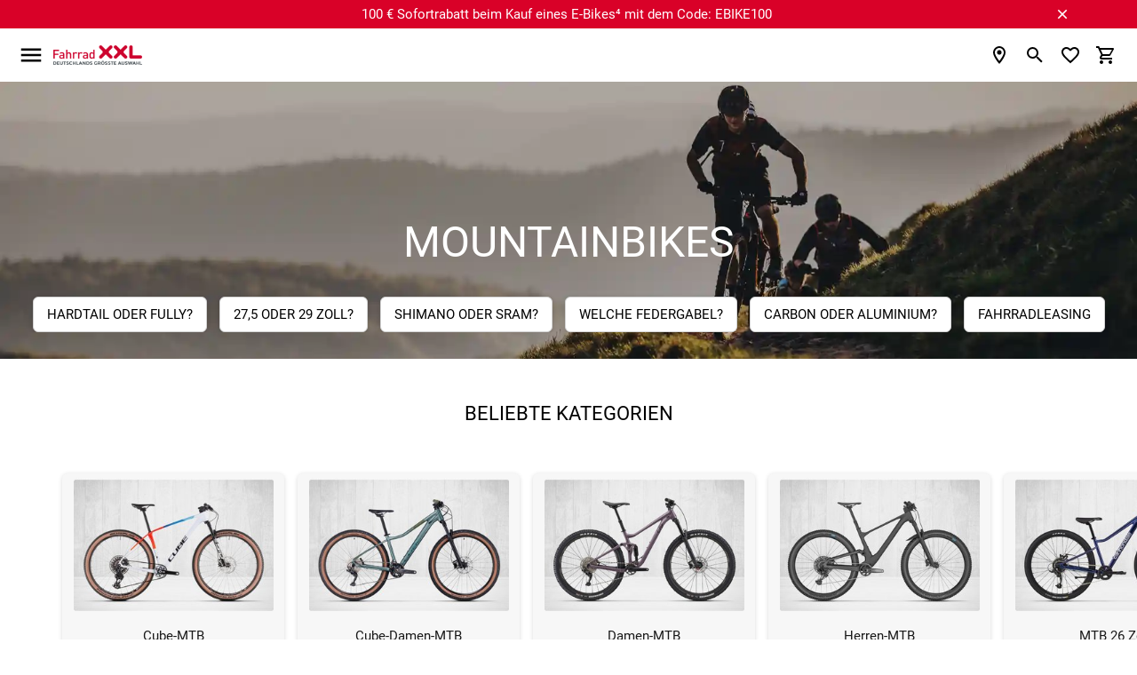

--- FILE ---
content_type: text/html; charset=UTF-8
request_url: https://www.fahrrad-xxl.de/fahrraeder/mountainbikes/geschlecht.herren/marke.specialized/
body_size: 64471
content:


<!DOCTYPE html>
<html lang="de"
      dir="ltr"
      data-jsts="1767369093"
      data-env="live"
      data-vwtype="warengruppe"
      data-vwname="detail"
      data-vwid="3"
      data-branch-active="1"
      data-custom-captcha="fxxlcaptcha"
      class="nojs html_warengruppe html_warengruppe_detail  env_live">
<head>
    




<meta charset="utf-8">


    <link rel="preconnect" href="https://cdn.fahrrad-xxl.de" crossorigin>

    <link rel="preconnect" href="https://cloud.ccm19.de" crossorigin>

<script>
    // read all cookies
    var dCookies = document.cookie.split(';');
    for (var i = 0; i < dCookies.length; i++) {
        dCookies[i] = dCookies[i].trim();
    }

    // ABTasty
    function addABTastyToHeader() {
        var ab_tasty_url_src= '//try.abtasty.com/0bada95a65f064608e3b1ec2ad3bc2f0.js';
        var headerTag = document.head;
        var ab_tasty_script = document.createElement('script');
        ab_tasty_script.onload = function () { return true; };
        ab_tasty_script.type = 'text/javascript';
        ab_tasty_script.setAttribute('src', ab_tasty_url_src);
        headerTag.appendChild(ab_tasty_script);
    }

    // Criteo
    function addCriteoToHeader() {
        var criteo_partner_id = '29075';
        var criteo_url_src = '//dynamic.criteo.com/js/ld/ld.js?a=' + criteo_partner_id;
        var headerTag = document.head;
        var criteo_script = document.createElement('script');
        criteo_script.onload = function () { return true; };
        criteo_script.type = 'text/javascript';
        criteo_script.async = true;
        criteo_script.setAttribute('src', criteo_url_src);
        headerTag.appendChild(criteo_script);
    }
</script>
    
    
<meta name="viewport" content="width=device-width, initial-scale=1">
<script>var et={ data:{}, app:{}, api:{} };et.data.layoutBreakpoints={"mobile":{"min":320,"max":979},"desktop":{"min":980,"max":1920},"small":{"min":320,"max":649},"medium":{"min":650,"max":979},"large":{"min":980,"max":1199},"xlarge":{"min":1200,"max":1499},"xxlarge":{"min":1500,"max":1920}};et.htmlHeadBreakpoints=et.data.layoutBreakpoints;</script>
<script>

!function(et) {
    "use strict";
    if (!et.hasOwnProperty('data')) {
        et.data={ }
    }
    document.documentElement.classList.remove('nojs');
    window.MSInputMethodContext && document.documentMode && document.documentElement.classList.add("ua-ie11");
    navigator.userAgent.indexOf('Mobile') > 0 && navigator.userAgent.indexOf('Safari') > 0  && document.documentElement.classList.add("ua-ios-safari");
    if(window.matchMedia("(pointer: coarse)").matches) {
        document.documentElement.classList.add("fxxl-is-touchscreen");
    } else {
        document.documentElement.classList.add("fxxl-is-not-touchscreen");
    }
}(et || (et={ }));
</script>

<meta http-equiv="X-UA-Compatible" content="IE=edge">

<title>Specialized Mountainbike f&uuml;r Herren g&uuml;nstig bei Fahrrad XXL</title>

<meta name="robots" content="index,follow">

    <meta name="keywords" content="Mountainbikes">

    <meta name="description" content="Specialized Mountainbike f&uuml;r Herren bei Fahrrad XXL ☝ Gr&ouml;&szlig;te Auswahl Deutschlands ✅ Versand am n&auml;chsten Tag ✅ Kauf auf Rechnung ✅ ➤ Jetzt kaufen!">

    <link rel="canonical" href="https://www.fahrrad-xxl.de/fahrraeder/mountainbikes/geschlecht.herren/marke.specialized/">

            <link rel="alternate" hreflang="de-de" href="https://www.fahrrad-xxl.de/fahrraeder/mountainbikes/geschlecht.herren/marke.specialized/">
            <link rel="alternate" hreflang="de-at" href="https://www.fahrrad-xxl.at/fahrraeder/mountainbikes/geschlecht.herren/marke.specialized/">
    

    
    

        <meta name="format-detection" content="telephone=no" />


    <!-- Important CSS Starts (size 2.8 KiB) -->
    <style>
        .fxxl-marketingspot-popup__container{display:block;background-color:#6ba749;color:#fff;text-decoration:none}.fxxl-marketingspot-popup__content{position:relative;padding:5px 5px 5px 0;text-align:center}.fxxl-marketingspot-popup__container--countdown .fxxl-marketingspot-popup__content{padding:0}.fxxl-marketingspot-popup__link{display:block;text-decoration:none;color:inherit}.fxxl-marketingspot-popup__button--close{position:absolute;right:calc(-1*(40px/2));top:5%;line-height:0;padding:5px;background-color:transparent;cursor:pointer}@media only screen and (min-width:980px){.fxxl-marketingspot-popup__button--close{top:50%;right:-20px;transform:translate(0,-50%)}}@media only screen and (min-width:1100px){.fxxl-marketingspot-popup__button--close{right:0}}.fxxl-marketingspot-popup__icon--close{transition:transform .15s cubic-bezier(.4,0,.2,1);transform-origin:50% 50%;fill:#fff}.fxxl-marketingspot-popup-countdown{display:-ms-grid;display:grid;-ms-grid-rows:1fr 1fr;grid-template-rows:1fr 1fr;-ms-grid-columns:1fr 180px;grid-template-columns:1fr 180px;width:max-content;margin:0 auto;overflow:hidden;perspective:500px;max-width:100%;height:75px;opacity:0;transition:opacity .25s cubic-bezier(.4,0,.2,1)}@media only screen and (min-width:980px){.fxxl-marketingspot-popup-countdown{-ms-grid-rows:45px;grid-template-rows:45px;-ms-grid-columns:1fr max-content 180px;grid-template-columns:1fr max-content 180px;align-items:center;height:45px}}.fxxl-marketingspot-popup-countdown__image{grid-row-start:1;grid-row-end:3;-ms-grid-row:1;-ms-grid-row-span:2;grid-column-start:1;grid-column-end:2;-ms-grid-column:1;-ms-grid-column-span:1;align-self:center;-ms-grid-row-align:center;max-height:75px;height:100%;width:auto;padding:0 10px 0 0;position:relative;z-index:1}@media only screen and (min-width:980px){.fxxl-marketingspot-popup-countdown__image{grid-row-start:1;grid-row-end:2;-ms-grid-row:1;-ms-grid-row-span:1;grid-column-start:1;grid-column-end:2;-ms-grid-column:1;-ms-grid-column-span:1;display:none}}.fxxl-marketingspot-popup-countdown__image--desktop{display:none}@media only screen and (min-width:980px){.fxxl-marketingspot-popup-countdown__image--desktop{display:block}}.fxxl-marketingspot-popup-countdown__counter{display:-ms-grid;display:grid;-ms-grid-rows:max-content max-content;grid-template-rows:max-content max-content;-ms-grid-columns:1fr max-content 1fr max-content 1fr max-content 1fr;grid-template-columns:1fr max-content 1fr max-content 1fr max-content 1fr;grid-row-start:2;grid-row-end:3;-ms-grid-row:2;-ms-grid-row-span:1;grid-column-start:2;grid-column-end:3;-ms-grid-column:2;-ms-grid-column-span:1;align-self:flex-start}@media only screen and (min-width:980px){.fxxl-marketingspot-popup-countdown__counter{grid-row-start:1;grid-row-end:2;-ms-grid-row:1;-ms-grid-row-span:1;grid-column-start:3;grid-column-end:4;-ms-grid-column:3;-ms-grid-column-span:1}}
    </style>
    <!-- Important CSS Ends -->

<script>
    var FxxlLoadStyleWithDelay = function ()
    {
        function FxxlLoadStyleWithDelay(cssUrl='')
        {
            var _this = this;
            this.eventActive = true;
            this.cssUrl = cssUrl;
            this.sorageKey = 'fxxlFirstStyleDelay';
            if ('ontouchstart' in document.documentElement) {
                this.eventType = 'touchstart';
            } else {
                this.eventType = 'mousemove';
            }
        }
        FxxlLoadStyleWithDelay.prototype.setup = function setup()
        {
            var __this = this;
            if (localStorage.getItem(this.sorageKey) === '1') {
                this.setStyleSheet();
            } else {
                if (document.readyState !== 'complete' && document.readyState !== 'interactive') {
                    document.addEventListener('DOMContentLoaded', function ()
                    {
                        __this.setEvent();
                    });
                } else {
                    this.setEvent();
                }
            }
        }

        FxxlLoadStyleWithDelay.prototype.setStyleSheetStorage = function setStyleSheetStorage()
        {
            localStorage.setItem(this.sorageKey, '1');
        }

        FxxlLoadStyleWithDelay.prototype.setStyleSheet = function setStyleSheet()
        {
            this.eventActive = false;
            this.setStyleSheetStorage();
            requestAnimationFrame(() => {
                const link = document.createElement("link");
                link.rel = 'stylesheet';
                link.href = this.cssUrl;
                document.head.appendChild(link);
            });
        };
        FxxlLoadStyleWithDelay.prototype.setEvent = function setEvent()
        {
            var __this = this;
            setTimeout(() => {
                document.body.addEventListener(__this.eventType, function fxxlSetMainStyleMediaEvent()
                {
                    if (__this.eventActive === true) {
                        __this.setStyleSheet();
                    }
                }, {
                    once: true
                });
            }, 1000);
        };
        return FxxlLoadStyleWithDelay;
    }();
</script>

    <!-- Critical CSS Starts (size 71.7 KiB) -->
    <style>
        @keyframes spinner{to{transform:rotate(360deg)}}@font-face{font-family:"Fxxl3-Roboto";font-style:normal;font-weight:400;font-display:swap;src:local("Roboto"),local("Roboto-Regular"),url(/custom/module/public/fxxl3/assets/fonts/fxxl3/roboto/Roboto-Regular.woff2) format("woff2");unicode-range:U+0460-052F,U+1C80-1C88,U+20B4,U+2DE0-2DFF,U+A640-A69F,U+FE2E-FE2F}@font-face{font-family:"Fxxl3-Roboto";font-style:normal;font-weight:400;font-display:swap;src:local("Roboto"),local("Roboto-Regular"),url(/custom/module/public/fxxl3/assets/fonts/fxxl3/roboto/Roboto-Regular.woff2) format("woff2");unicode-range:U+0400-045F,U+0490-0491,U+04B0-04B1,U+2116}@font-face{font-family:"Fxxl3-Roboto";font-style:normal;font-weight:400;font-display:swap;src:local("Roboto"),local("Roboto-Regular"),url(/custom/module/public/fxxl3/assets/fonts/fxxl3/roboto/Roboto-Regular.woff2) format("woff2");unicode-range:U+1F00-1FFF}@font-face{font-family:"Fxxl3-Roboto";font-style:normal;font-weight:400;font-display:swap;src:local("Roboto"),local("Roboto-Regular"),url(/custom/module/public/fxxl3/assets/fonts/fxxl3/roboto/Roboto-Regular.woff2) format("woff2");unicode-range:U+0370-03FF}@font-face{font-family:"Fxxl3-Roboto";font-style:normal;font-weight:400;font-display:swap;src:local("Roboto"),local("Roboto-Regular"),url(/custom/module/public/fxxl3/assets/fonts/fxxl3/roboto/Roboto-Regular.woff2) format("woff2");unicode-range:U+0102-0103,U+0110-0111,U+1EA0-1EF9,U+20AB}@font-face{font-family:"Fxxl3-Roboto";font-style:normal;font-weight:400;font-display:swap;src:local("Roboto"),local("Roboto-Regular"),url(/custom/module/public/fxxl3/assets/fonts/fxxl3/roboto/Roboto-Regular.woff2) format("woff2");unicode-range:U+0100-024F,U+0259,U+1E00-1EFF,U+2020,U+20A0-20AB,U+20AD-20CF,U+2113,U+2C60-2C7F,U+A720-A7FF}@font-face{font-family:"Fxxl3-Roboto";font-style:normal;font-weight:400;font-display:swap;src:local("Roboto"),local("Roboto-Regular"),url(/custom/module/public/fxxl3/assets/fonts/fxxl3/roboto/Roboto-Regular.woff2) format("woff2");unicode-range:U+0000-00FF,U+0131,U+0152-0153,U+02BB-02BC,U+02C6,U+02DA,U+02DC,U+2000-206F,U+2074,U+20AC,U+2122,U+2191,U+2193,U+2212,U+2215,U+FEFF,U+FFFD}html{-ms-text-size-adjust:100%;-webkit-text-size-adjust:100%;box-sizing:border-box;line-height:1.5;font-size:15px;font-family:"Fxxl3-Roboto",sans-serif;font-weight:400;color:rgba(0,0,0,.87)}*,:after,:before{box-sizing:inherit}button,input,optgroup,select,textarea{font-family:sans-serif;font-size:100%;line-height:1.15}input,optgroup,select,textarea{margin:0}a{color:#000;text-decoration:underline;-webkit-tap-highlight-color:transparent}.fxxl-h1,h1{font-size:2rem;line-height:110%;margin:calc(2rem/1.5) 0 calc(2rem/2.5)}.fxxl-h2,.fxxl-slider-heading,h2{font-size:1.46rem;line-height:110%;margin:calc(1.46rem/1.5) 0 calc(1.46rem/2.5)}.fxxl-h3,.fxxl-h4,h3,h4{font-size:1.2rem;line-height:110%;margin:calc(1.2rem/1.5) 0 calc(1.2rem/2.5)}.fxxl-h4,h4{font-size:1rem;margin:calc(1rem/1.5) 0 calc(1rem/2.5)}.fxxl-h5,.fxxl-h6,h5,h6{font-size:.9rem;line-height:110%;margin:calc(.9rem/1.5) 0 calc(.9rem/2.5)}.fxxl-h6,h6{font-size:.8rem;margin:calc(.8rem/1.5) 0 calc(.8rem/2.5)}.modal,.modal-overlay{position:fixed;left:0;right:0}.modal{background-color:#fafafa;padding:0;max-height:70%;width:55%;margin:auto;overflow-y:auto;border-radius:2px;will-change:top,opacity}.modal .modal-footer{padding:4px 6px}.modal-overlay{z-index:999;top:-25%;bottom:0;height:125%;width:100%;background:#000;display:none;will-change:opacity}::placeholder{color:#c7c7c7}input:not([type]),input[type=date]:not(.browser-default),input[type=datetime-local]:not(.browser-default),input[type=datetime]:not(.browser-default),input[type=email]:not(.browser-default),input[type=number]:not(.browser-default),input[type=password]:not(.browser-default),input[type=search]:not(.browser-default),input[type=tel]:not(.browser-default),input[type=text]:not(.browser-default),input[type=time]:not(.browser-default),input[type=url]:not(.browser-default),textarea.materialize-textarea{background-color:transparent;border:0;border-bottom:1px solid #949494;border-radius:0;outline:0;height:40px;width:100%;font-size:16px;margin:0 0 8px;padding:0;box-shadow:none}input:not([type]):disabled,input:not([type])[readonly=readonly],input[type=date]:not(.browser-default):disabled,input[type=date]:not(.browser-default)[readonly=readonly],input[type=datetime-local]:not(.browser-default):disabled,input[type=datetime-local]:not(.browser-default)[readonly=readonly],input[type=datetime]:not(.browser-default):disabled,input[type=datetime]:not(.browser-default)[readonly=readonly],input[type=email]:not(.browser-default):disabled,input[type=email]:not(.browser-default)[readonly=readonly],input[type=number]:not(.browser-default):disabled,input[type=number]:not(.browser-default)[readonly=readonly],input[type=password]:not(.browser-default):disabled,input[type=password]:not(.browser-default)[readonly=readonly],input[type=search]:not(.browser-default):disabled,input[type=search]:not(.browser-default)[readonly=readonly],input[type=tel]:not(.browser-default):disabled,input[type=tel]:not(.browser-default)[readonly=readonly],input[type=text]:not(.browser-default):disabled,input[type=text]:not(.browser-default)[readonly=readonly],input[type=time]:not(.browser-default):disabled,input[type=time]:not(.browser-default)[readonly=readonly],input[type=url]:not(.browser-default):disabled,input[type=url]:not(.browser-default)[readonly=readonly],textarea.materialize-textarea:disabled,textarea.materialize-textarea[readonly=readonly]{color:rgba(0,0,0,.42);border-bottom:1px dotted rgba(0,0,0,.42)}.uk-grid{margin-left:-25px}.uk-grid>*{padding-left:25px}@media (min-width:1220px){.uk-grid{margin-left:-35px}.uk-grid>*{padding-left:35px}}.uk-width-1-1,button>.fxxl-button{width:100%}*,button{outline:0}body,html{color:#000;background-color:#fff;padding:0;margin:0;z-index:1}body{overflow-x:hidden}button{border:0;background:0 0;box-shadow:none}.tooltipped>svg{width:20px;height:20px;fill:#949494}button,figure{margin:0;padding:0}html:not(.ua-ie11) svg:not([preserveAspectRatio]):not(.fxxl-svg-fix){max-width:100%;height:auto}img{max-width:100%;height:auto}.fxxl-h1,h1,h2{text-transform:uppercase}.fxxl-h1,.fxxl-slider-heading,h1,h2{font-weight:500}.fxxl-h2,.fxxl-h3,.fxxl-h4,.fxxl-h5,.fxxl-h6,h3,h4,h5,h6{font-weight:500;text-transform:uppercase}ul.fxxl-nav,ul.fxxl-nav ul{padding-left:0;list-style-type:none}ul.fxxl-nav li{list-style-type:none}ul.fxxl-nav a{text-decoration:none}.fxxl-text-center{text-align:center}.fxxl-text-small{font-size:.8rem}.fxxl-seo-text{padding:20px 0}@media only screen and (min-width:980px){.fxxl-seo-text{padding:50px 0}}.fxxl-seo-text--padding-top{padding-bottom:0}.fxxl-seo-text--padding-bottom{padding-top:0}@media only screen and (min-width:980px){.fxxl-seo-text__inhalt{display:none}}.fxxl-seo-text__inhalt--desktop,.fxxl-switch>input[type=checkbox]{display:none}@media only screen and (min-width:980px){.fxxl-seo-text__inhalt--desktop{display:inline}}.fxxl-headline{text-transform:uppercase;text-align:center;font-size:2rem;margin:25px 0}.fxxl-content-page-hero-banner .fxxl-headline{color:#fff;font-size:1.4rem;margin:15px 0}@media only screen and (min-width:980px){.fxxl-content-page-hero-banner .fxxl-headline{font-size:3.2rem;margin:25px 0}}.fxxl-hidden{display:none!important}@media only screen and (max-width:979px){.fxxl-hidden-small{display:none!important}}@media only screen and (min-width:980px){.fxxl-hidden-large{display:none!important}}.fxxl-secondary-color-text{color:#000}.fxxl-light-gray-text,.fxxl-primary-color-text{color:#949494!important}.fxxl-extra-light-gray-text{color:#d4d4d4!important}.fxxl-secondary-bg-color{background-color:#f7f7f7}.fxxl-separator-line{width:100%;display:block;height:1px;border:0;border-top:1px solid #e3e3e3;margin:0;padding:0}.fxxl-price{white-space:nowrap;font-weight:700}.fxxl-price-with-strike-price,.fxxl-strike-price{white-space:nowrap;font-weight:700;color:#d90128;margin-right:.5em}.fxxl-strike-price{color:#949494;text-decoration:line-through;margin-right:0!important}.fxxl-discount,.fxxl-unit-price{white-space:nowrap;font-weight:400;color:#949494}.fxxl-discount{flex:0 0 auto;box-sizing:border-box;display:inline-flex;align-items:center;justify-content:center;padding:2px 7px;border-radius:6px;color:#fff;background-color:#d90128}.grecaptcha-badge{visibility:hidden}.fxxl-text-input{position:relative}.fxxl-text-input__label{display:flex;position:relative;width:100%;height:40px;left:0;top:0;background-color:#f7f7f7;border-radius:6px;font-size:1rem;cursor:text;z-index:1;overflow:hidden}.fxxl-text-input__label--light-theme{background-color:#fff}.fxxl-text-input__label-text{color:#949494;position:absolute;z-index:2;left:0;top:0;line-height:40px;padding:0 40px 0 10px;font-size:inherit;white-space:nowrap}.fxxl-text-input__text{position:absolute;width:100%;height:50%;left:0;top:50%;border-width:0;background-color:transparent;outline:0;padding:0 20px 0 8px;font-size:inherit;transform:translate(0,-2px);transition:font-size .15s cubic-bezier(.4,0,.2,1);z-index:1}.fxxl-text-input--labelless .fxxl-text-input__text{top:2px;height:100%;text-align:center;padding:0 20px}.fxxl-text-input--unit .fxxl-text-input__text{padding:0 25px 0 20px}.fxxl-text-input__icon,.fxxl-text-input__unit{position:absolute;-webkit-user-select:none;-moz-user-select:none;-ms-user-select:none;user-select:none}.fxxl-text-input__unit{display:flex;align-items:center;top:0;right:0;padding:0 8px 0 5px;height:100%;max-width:25px;color:#000;z-index:1}.fxxl-text-input__icon{width:20px;height:20px}.fxxl-text-input__icon--left{left:calc(20px/2);top:50%;transform:translate(0,-50%);fill:#949494;z-index:2}.fxxl-text-input__icon--right{right:calc(20px/2);top:50%;transform:translate(0,-50%);z-index:2}.fxxl-text-input--left-icon .fxxl-text-input__text{padding:0 40px}.fxxl-text-input--left-icon .fxxl-text-input__label-text{transform-origin:40px center;padding:0 40px}html.ua-ios-safari input,html.ua-ios-safari option,html.ua-ios-safari select,html.ua-ios-safari textarea{font-size:1.07rem}.fxxl-switch{display:-ms-grid;display:grid;-ms-grid-rows:1 f;grid-template-rows:1 f;-ms-grid-columns:max-content max-content;grid-template-columns:max-content max-content;justify-content:flex-start;align-items:center;cursor:pointer}.fxxl-switch__title{grid-row-start:1;grid-row-end:2;-ms-grid-row:1;-ms-grid-row-span:1;grid-column-start:2;grid-column-end:3;-ms-grid-column:2;-ms-grid-column-span:1;display:block;text-decoration:underline;font-size:1rem}.fxxl-switch__title--unchecked{opacity:1}.fxxl-switch__title--checked{opacity:0}.fxxl-switch__icon{grid-row-start:1;grid-row-end:2;-ms-grid-row:1;-ms-grid-row-span:1;grid-column-start:1;grid-column-end:2;-ms-grid-column:1;-ms-grid-column-span:1;display:block;margin:0 5px 0 0}html.ua-ie11 .fxxl-switch__icon{width:24px;height:24px}.fxxl-switch>input[type=checkbox]:checked~.fxxl-switch__title--unchecked{opacity:0}.fxxl-switch>input[type=checkbox]:checked~.fxxl-switch__title--checked{opacity:1}.fxxl-button{display:-ms-inline-grid;display:inline-grid;-ms-grid-rows:1fr;grid-template-rows:1fr;-ms-grid-columns:minmax(10px,max-content) 1fr minmax(10px,max-content);grid-template-columns:minmax(10px,max-content) 1fr minmax(10px,max-content);align-items:center;min-height:40px;box-sizing:border-box;box-shadow:0 2px 2px 0 rgba(0,0,0,.01),0 3px 1px -2px rgba(0,0,0,.05),0 1px 5px 0 rgba(0,0,0,.15);background-color:#fff;border:1px solid #d4d4d4;border-radius:6px;line-height:1.1rem;text-transform:uppercase;text-decoration:none!important;color:#000;fill:#000;outline-width:0;-webkit-tap-highlight-color:transparent;cursor:pointer;-webkit-user-select:none;-moz-user-select:none;-ms-user-select:none;user-select:none}.fxxl-button:not(.fxxl-button--left-text) svg:first-of-type:not(.fxxl-button__icon--left)+.fxxl-button__text{padding:0 5px 0 24px}.fxxl-button__icon--left+.fxxl-button__text{padding:0 24px 0 5px}.fxxl-button.disabled,.fxxl-button:disabled,button:disabled>.fxxl-button{background-color:#d4d4d4;border:1px solid #d4d4d4;color:#949494;fill:#949494;box-shadow:none;cursor:default;pointer-events:none}.fxxl-button--full{display:-ms-grid;display:grid}.fxxl-button--green{background-color:#6ba749;border:1px solid #6ba749;color:#fff;fill:#fff}.fxxl-button--dark,.fxxl-button--red{background-color:#000;border:1px solid #000;color:#fff;fill:#fff}.fxxl-button--red{background-color:#d90128;border:1px solid #d90128}.fxxl-button--orange{background-color:#fac112;border:1px solid #e8d280;color:#000;fill:#000}.fxxl-button--left-text .fxxl-button__text{justify-content:left}.fxxl-button--textless{display:inline-flex;justify-content:center;padding:3px;min-width:40px}.fxxl-button--circle{border-radius:50%;width:40px;height:40px}.fxxl-button__text{grid-row-start:1;grid-row-end:2;-ms-grid-row:1;-ms-grid-row-span:1;grid-column-start:2;grid-column-end:3;-ms-grid-column:2;-ms-grid-column-span:1;display:flex;justify-content:center;align-items:center;padding:5px}.fxxl-content-page__container--v2 .fxxl-button__text{white-space:nowrap}.fxxl-button__icon{display:block;flex:0 0 auto;width:24px;height:24px;box-sizing:content-box;justify-content:center;margin:0 auto}.fxxl-button__icon--left,.fxxl-button__icon--right{grid-row-start:1;grid-row-end:2;-ms-grid-row:1;-ms-grid-row-span:1;grid-column-start:1;grid-column-end:2;-ms-grid-column:1;-ms-grid-column-span:1;padding:0 0 0 5px}.fxxl-button__icon--right{grid-column-start:3;grid-column-end:4;-ms-grid-column:3;padding:0 5px 0 0}.fxxl-icon{width:30px;height:30px}.fxxl-checkbox-icon__label{position:relative;color:inherit;display:block;cursor:pointer}.fxxl-element-artikel .fxxl-checkbox-icon__label{position:absolute;left:0;top:0;width:100%;height:100%}@media only screen and (max-width:979px){.fxxl-element-artikel .fxxl-checkbox-icon__label:before{content:"";position:absolute;left:50%;top:50%;width:300%;height:300%;transform:translate(-50%,-50%);z-index:1}}.fxxl-checkbox-icon__circle-effect{opacity:0}.fxxl-checkbox-icon__graphic{position:absolute;display:block;top:0;left:0;width:100%;z-index:2;transform-origin:50% 50%;transition:transform 200ms cubic-bezier(0,0,.2,1),opacity 200ms cubic-bezier(0,0,.2,1)}.fxxl-checkbox-icon__graphic--checked{transform:rotateZ(90deg);opacity:0}.fxxl-checkbox-icon__graphic--unchecked{transform:rotateZ(0deg)}.fxxl-checkbox-icon__checkbox{display:none}.fxxl-checkbox-icon__checkbox:checked~.fxxl-checkbox-icon__graphic--checked{transform:rotateZ(0deg);opacity:1}.fxxl-checkbox-icon__checkbox:checked~.fxxl-checkbox-icon__graphic--unchecked{transform:rotateZ(-90deg);opacity:0}.fxxl-base-card{display:block;position:relative;height:auto}.fxxl-base-card__title{text-align:center;margin-top:10px}@media only screen and (min-width:980px){.fxxl-base-card__title{display:block;position:absolute;margin-top:0;background-color:#fff;line-height:40px;padding:0 10px;bottom:15px;left:15px;border-radius:3px;transition:background-color .15s cubic-bezier(.4,0,.2,1),color .15s cubic-bezier(.4,0,.2,1);opacity:.9}}.fxxl-slider-card-v2 .fxxl-base-card__title{position:relative;left:0;top:0;margin:0;padding:10px 0;line-height:1.5;background-color:transparent}.fxxl-base-card__image{width:100%;border-radius:6px}.fxxl-base-card:not(.fxxl-base-card--with-text) .fxxl-base-card__image{box-shadow:0 2px 2px 0 rgba(0,0,0,.01),0 3px 1px -2px rgba(0,0,0,.05),0 1px 5px 0 rgba(0,0,0,.15);margin-top:5px;margin-bottom:5px}.fxxl-slider-card-v2 .fxxl-base-card__image{width:90%;border-radius:0;box-shadow:none!important}.fxxl-base-card__image-link{position:relative;display:block}@media only screen and (max-width:979px){.fxxl-base-card__image-link{margin:0 0 3px}}.fxxl-slider-card-v2 .fxxl-base-card__image-link{background-color:#f7f7f7;border-radius:6px;line-height:0;text-decoration:none;text-align:center;box-shadow:0 2px 2px 0 rgba(0,0,0,.01),0 3px 1px -2px rgba(0,0,0,.05),0 1px 5px 0 rgba(0,0,0,.15);margin-top:5px;margin-bottom:5px}.fxxl-base-container{min-height:100vh;max-width:1920px;overflow:hidden;margin:0 auto}.fxxl-container,.fxxl-container-fluid{box-sizing:border-box;width:100%}.fxxl-container{margin:0 auto;max-width:calc(100% - 40px)}@media only screen and (min-width:980px){.fxxl-container{max-width:89%}.fxxl-container--mobile--deprecated{max-width:100%}}@media only screen and (max-width:979px){.fxxl-container--praesenz-search,.fxxl-container--warengruppe-detail{max-width:unset!important}}.fxxl-container-dynamic,.fxxl-container-m0dw{box-sizing:border-box;width:100%;margin:0 auto;max-width:100%}@media only screen and (min-width:980px){.fxxl-container-dynamic,.fxxl-container-m0dw{max-width:89%}}.fxxl-container-dynamic-reverse,.fxxl-container-mwd0,.fxxl-footer-second__col--awards .fxxl-footer-second__col-container,.fxxl-footer-second__col--payment_methods .fxxl-footer-second__col-container,.fxxl-footer-second__col--shipping_methods .fxxl-footer-second__col-container{box-sizing:border-box;width:100%;margin:0 auto;max-width:calc(100% - 40px)}@media only screen and (min-width:980px){.fxxl-container-dynamic-reverse,.fxxl-container-mwd0,.fxxl-footer-second__col--awards .fxxl-footer-second__col-container,.fxxl-footer-second__col--payment_methods .fxxl-footer-second__col-container,.fxxl-footer-second__col--shipping_methods .fxxl-footer-second__col-container{max-width:100%}}.fxxl-main--base{background-color:#fff!important}@media only screen and (min-width:980px){.fxxl-main--sidebar-visible .fxxl-main__inner{display:flex}.fxxl-main__sidebar{flex:0 0 auto;display:block;width:223px;margin-right:27px}.fxxl-main__content{flex:1 1 auto;max-width:inherit}.fxxl-container--side-menu .fxxl-main__content{max-width:calc(100% - 250px)}}.modal{display:none}.fxxl-modal .fxxl-modal__header{position:-webkit-sticky;position:sticky;top:0;z-index:3;display:flex;align-items:center;min-height:55px;padding:2px 21px;background:#f7f7f7}.fxxl-modal .fxxl-modal__header-text{display:flex;align-items:center;font-size:1.133rem;line-height:1.2em;text-transform:uppercase;padding-right:10px}.fxxl-modal .fxxl-modal__header-close{flex:0 0 auto;display:flex;justify-content:center;align-items:center;width:40px;height:40px;margin:0 0 0 auto;padding:0;background:#fff;border:0;border-radius:50%;box-shadow:0 2px 2px 0 rgba(0,0,0,.01),0 3px 1px -2px rgba(0,0,0,.05),0 1px 5px 0 rgba(0,0,0,.15)}.fxxl-modal .fxxl-modal__content{position:relative}@media only screen and (max-width:979px){.fxxl-modal .fxxl-modal__content{padding:calc(40px/2)}}.fxxl-displayblock-fix--items-horizontal,.fxxl-displayblock-fix--row>div{display:flex;flex-flow:row nowrap;justify-content:center;align-content:center}.fxxl-displayblock-fix--row>div .fxxl-element-textblock-plain__content{margin:0 5px}.fxxl-comparison-widget__container{display:flex;position:fixed;opacity:0;left:0;right:auto;transform:translateX(-100%);will-change:transform;backface-visibility:hidden;transition:transform .2s cubic-bezier(.4,0,.2,1);z-index:8;width:60px;max-width:95px;min-width:67px;height:50px;max-height:95px;min-height:50px;background-color:#fff;box-sizing:border-box;padding:5px;border-radius:0 0 5px 0;border:1px solid #d4d4d4;justify-content:center;align-items:center;text-align:center;box-shadow:0 2px 2px 0 rgba(0,0,0,.01),0 3px 1px -2px rgba(0,0,0,.05),0 1px 5px 0 rgba(0,0,0,.15);bottom:30px}.fxxl-comparison-widget__container--active,.fxxl-comparison-widget__container--hide{transform:translateX(-100%);opacity:1;transition:transform .25s cubic-bezier(.4,0,.2,1)}.fxxl-comparison-widget__container--active{transform:translateX(0)}.fxxl-comparison-widget__container--show{transform:translateX(0);opacity:1;transition:transform 0s,opacity 0s}.fxxl-comparison-widget__container[data-counter]:not([data-counter=""])::after{content:attr(data-counter);display:block;position:absolute;background-color:#d90128;color:#fff;box-sizing:content-box;font-size:.8rem;top:-10px;right:-10px;width:20px;height:20px;line-height:20px;text-align:center;border-radius:50%;border:#fff 2px solid}.fxxl-base-header{position:-webkit-sticky;position:sticky;top:0;z-index:11}@media only screen and (min-width:1536px){.fxxl-base-header__container{transition:transform .5s cubic-bezier(.4,0,.2,1)}.fxxl-base-header--sticky .fxxl-base-header__container{transform:translate3d(0,-30px,0)}}.fxxl-header{max-width:calc(100% - 40px);display:flex;align-items:center;flex-wrap:wrap;width:100%;min-height:45px;padding:15px 0;margin:0 auto;order:1}@media only screen and (min-width:1536px){.fxxl-header{padding:0}}@media only screen and (min-width:1536px) and (min-width:980px){.fxxl-header{max-width:89%}}.fxxl-header__logo-content{display:flex;align-items:center;margin:0 0 0 10px;flex:0 0 auto;width:100px;height:25px;order:2}@media only screen and (min-width:1536px){.fxxl-header__logo-content{grid-column-start:2;grid-column-end:3;-ms-grid-column:2;-ms-grid-column-span:1;justify-content:center;margin:0;width:170px;height:40px;transition:padding .5s cubic-bezier(.4,0,.2,1);order:1}}.fxxl-header__logo-link{max-width:100%;line-height:0}.fxxl-header__logo-graphic{width:100%;height:100%;padding:1px 0;transition:transform .5s cubic-bezier(.4,0,.2,1);transform-origin:left center;object-fit:contain}@media only screen and (min-width:1536px){.fxxl-base-header--sticky .fxxl-header__logo-graphic{transform:scale(.8)}}.fxxl-header__icons{display:flex;align-items:center;justify-content:flex-end;margin-left:10px;flex:1 1 auto;order:3}.fxxl-header__icon{display:flex;align-items:center;justify-content:center;position:relative;width:30px;height:30px;margin:0 0 0 10px}@media only screen and (min-width:1536px){.fxxl-header__icon{margin:0 0 0 15px}}.fxxl-header__icon--person{display:none}@media only screen and (min-width:1536px){.fxxl-header__icon--person{display:flex}}.fxxl-header__icon--hidden,.fxxl-header__icon-filialen--hide{display:none}.fxxl-header__icon-base{display:flex;position:relative}.fxxl-header__icon-base[data-counter]:not([data-counter=""])::after{content:attr(data-counter);display:block;position:absolute;background-color:#d90128;color:#fff;box-sizing:content-box;font-size:.8rem;top:-8px;right:-8px;width:16px;height:16px;line-height:16px;text-align:center;border-radius:50%;border:#fff 2px solid}.fxxl-header__info-top{text-align:center;background-color:#6ba749;color:#fff;height:38px;align-items:center;justify-content:center;display:none}.fxxl-header__phone-hint-icon{position:relative;top:.19rem;margin:0 0 0 1px;flex:0 0 auto}.fxxl-header__info-bottom{text-align:center;background-color:#f7f7f7;color:#000;height:30px;font-size:.8rem;display:none}@media only screen and (min-width:1536px){.fxxl-header__info-bottom{display:block;transform:scale(1);opacity:1;transform-origin:top;transition:transform .5s cubic-bezier(.4,0,.2,1),opacity .5s cubic-bezier(.4,0,.2,1);will-change:transition,opacity}.fxxl-base-header--sticky .fxxl-header__info-bottom{transform:scale(1,0);opacity:0}}.fxxl-header__info-bottom-grid{display:-ms-grid;display:grid;-ms-grid-columns:20% 60% 20%;grid-template-columns:20% 60% 20%;line-height:30px;align-items:center;justify-content:center}.fxxl-header__info-bottom-item{display:inline-flex}.fxxl-header__info-bottom-icon{width:16px;margin-right:5px;height:auto}.fxxl-header__info-bottom-left{grid-column-start:1;grid-column-end:2;-ms-grid-column:1;-ms-grid-column-span:1;display:inline-flex}.fxxl-header__info-bottom-center{grid-column-start:2;grid-column-end:3;-ms-grid-column:2;-ms-grid-column-span:1;text-align:center}.fxxl-header__info-bottom-center-link{color:#949494;text-decoration:none}.fxxl-header__info-bottom-center i{font-size:1em}.fxxl-header__info-bottom-center svg{vertical-align:text-bottom}.fxxl-header__info-bottom-right{grid-column-start:3;grid-column-end:4;-ms-grid-column:3;-ms-grid-column-span:1;display:flex;justify-content:flex-end}.fxxl-breadcrumb a,.fxxl-element-artikel a,.fxxl-header-search{text-decoration:none}.fxxl-header-search--mobile{grid-row-start:2;grid-row-end:3;-ms-grid-row:2;-ms-grid-row-span:1;grid-column-start:1;grid-column-end:4;-ms-grid-column:1;-ms-grid-column-span:3;display:flex;position:relative;height:40px;opacity:1;transform-origin:left center;visibility:visible}@media only screen and (min-width:1536px){.fxxl-header-search--mobile{display:none}}.fxxl-header-search--mobile::after{content:"";position:absolute;display:block;width:100%;height:2px;left:0;bottom:10px;background-color:#000}.fxxl-header-search--desktop,.fxxl-header-search--mobile-hidden{display:none}.fxxl-base-header--sticky .fxxl-header-search--mobile{height:0;opacity:0;visibility:hidden;transition:height .25s cubic-bezier(.4,0,.2,1) .15s,opacity .15s cubic-bezier(.4,0,.2,1),visibility .15s cubic-bezier(.4,0,.2,1)}@media only screen and (min-width:1536px){.fxxl-header-search--desktop{display:flex;grid-row-start:1;grid-row-end:2;-ms-grid-row:1;-ms-grid-row-span:1;grid-column-start:1;grid-column-end:2;-ms-grid-column:1;-ms-grid-column-span:1;align-items:center;max-width:300px;transform-origin:left center}}.fxxl-header-search--desktop-hidden{opacity:0;visibility:hidden}.fxxl-header-search--desktop .fxxl-text-input__label{background-color:transparent}.fxxl-header-search__icon{height:24px!important}.fxxl-header-search__input{width:100%;border-width:0;padding:0 15px;height:24px;background-color:transparent}@media only screen and (min-width:1536px){.fxxl-header-search__input{height:auto;padding:0}}.fxxl-header__meine-filiale--hide,.fxxl-header__meine-filiale-icon--hide{display:none}.fxxl-read-more{position:relative;overflow-y:hidden;transition:padding-bottom .15s cubic-bezier(0,0,.2,1);z-index:1}.fxxl-read-more--xsmall{max-height:60px}@media only screen and (min-width:980px){.fxxl-read-more--xsmall{max-height:70px}}.fxxl-read-more--small{max-height:70px}@media only screen and (min-width:980px){.fxxl-read-more--small{max-height:100px}}.fxxl-read-more--medium{max-height:250px}@media only screen and (min-width:980px){.fxxl-read-more--medium{max-height:350px}}.fxxl-read-more--large{max-height:350px}@media only screen and (min-width:980px){.fxxl-read-more--large{max-height:450px}}.fxxl-read-more--active::after{content:"";position:absolute;left:0;bottom:0;width:100%;height:50px;background:linear-gradient(-180deg,rgba(255,255,255,0),#fff 85%);z-index:2}.fxxl-read-more__button{position:absolute;right:1%;bottom:1px;border:0;padding:0;margin:0;background-color:transparent;outline-width:0;width:100%;text-align:right;z-index:3}.fxxl-read-more__button:focus{background-color:transparent}.fxxl-read-more__button--opened::after{content:url(/custom/module/public/fxxl3/assets/img/icons/chevron-up.svg);position:relative;top:2px}.fxxl-read-more__button--closed::after{content:url(/custom/module/public/fxxl3/assets/img/icons/chevron-down.svg);position:relative;top:2px}.fxxl-select{position:relative}@media only screen and (min-width:980px){.fxxl-select{display:inline-block;width:auto;height:2.66rem}}.fxxl-select__display,.fxxl-select__input{-webkit-appearance:none;-moz-appearance:none;position:relative;height:100%;width:100%;border:1px solid #ececec;padding:0 40px 0 10px;border-radius:6px;box-shadow:inset 0 2px 2px 0 rgba(0,0,0,.01),inset 0 3px 1px -2px rgba(0,0,0,.05),inset 0 1px 5px 0 rgba(0,0,0,.15);cursor:pointer;transition:filter .15s cubic-bezier(.4,0,.2,1);caret-color:transparent;appearance:none;outline-width:0;text-overflow:ellipsis;z-index:1;display:flex;justify-content:space-between;align-items:center;color:#000}@media only screen and (min-width:980px){.fxxl-select__display,.fxxl-select__input{border-width:0}}.fxxl-select__display--placeholder,.fxxl-select__input--placeholder{color:#d4d4d4}.fxxl-select__select-container{position:fixed;visibility:hidden}.fxxl-select__icon{position:absolute;right:5px;top:50%;transform-origin:50% 0;transform:rotate(0deg) translate(0,-50%);transition:opacity .15s cubic-bezier(.4,0,.2,1),visibility .15s cubic-bezier(.4,0,.2,1),transform .15s cubic-bezier(.4,0,.2,1);cursor:pointer;z-index:2}.fxxl-select__icon--closed{opacity:1;visibility:visible;transform:rotate(0deg) translate(0,-50%)}.fxxl-accordion,.fxxl-select__icon--opened{visibility:hidden}.fxxl-accordion{opacity:0;transition:opacity .25s cubic-bezier(.4,0,.2,1) .25s}.fxxl-accordion--show{visibility:visible;opacity:1}.fxxl-accordion--margin-top{margin-top:10px!important}@media only screen and (min-width:980px){.fxxl-accordion--margin-top{margin-top:15px!important}}.fxxl-accordion--margin-bottom{margin-bottom:10px!important}@media only screen and (min-width:980px){.fxxl-accordion--margin-bottom{margin-bottom:15px!important}}.fxxl-accordion__head{display:flex;justify-content:space-between;align-items:center;text-align:left;background-color:#000;color:#fff;padding:5px 15px;cursor:pointer;text-decoration:none;border-bottom:1px solid #fff}.fxxl-accordion--white .fxxl-accordion__head{background-color:#fff;color:#000;border-bottom:1px solid #f7f7f7}.fxxl-accordion--gray .fxxl-accordion__head{background-color:#f7f7f7;color:#000;border-bottom:1px solid #fff}.fxxl-accordion--darkgray .fxxl-accordion__head{background-color:#d4d4d4;color:#000;border-bottom:1px solid #d4d4d4}.fxxl-accordion--green .fxxl-accordion__head{background-color:#6ba749;color:#fff;border-bottom:1px solid #6ba749}.fxxl-accordion--large .fxxl-accordion__head,.fxxl-accordion--medium .fxxl-accordion__head{min-height:40px;box-shadow:0 2px 2px 0 rgba(0,0,0,.01),0 3px 1px -2px rgba(0,0,0,.05),0 1px 5px 0 rgba(0,0,0,.15)}.fxxl-accordion--large .fxxl-accordion__head{min-height:50px;border-radius:6px;font-size:1.2rem}@media only screen and (min-width:980px){.fxxl-accordion--large .fxxl-accordion__head{min-height:66px}}@media only screen and (max-width:979px){.fxxl-accordion--ignore-mobile .fxxl-accordion__head{display:none}}@media only screen and (min-width:980px){.fxxl-accordion--ignore-desktop .fxxl-accordion__head{display:none}}.fxxl-accordion__head-icon{flex:0 0 auto;margin:0 5px 0 0;fill:#fff;max-width:none!important}.fxxl-accordion--darkgray .fxxl-accordion__head-icon,.fxxl-accordion--darkgray .fxxl-accordion__icon,.fxxl-accordion--gray .fxxl-accordion__head-icon,.fxxl-accordion--gray .fxxl-accordion__icon,.fxxl-accordion--white .fxxl-accordion__head-icon,.fxxl-accordion--white .fxxl-accordion__icon{fill:#000}.fxxl-accordion__button{display:-ms-grid;display:grid;-ms-grid-rows:1fr;grid-template-rows:1fr;-ms-grid-columns:1fr;grid-template-columns:1fr}.fxxl-accordion__icon{grid-row-start:1;grid-row-end:2;-ms-grid-row:1;-ms-grid-row-span:1;grid-column-start:1;grid-column-end:2;-ms-grid-column:1;-ms-grid-column-span:1;flex:0 0 auto;opacity:0;fill:#fff;max-width:none!important}.fxxl-accordion--large .fxxl-accordion__icon{width:30px;height:30px}.fxxl-accordion__icon--closed{opacity:1;transform:rotate(0deg);transition:opacity .15s cubic-bezier(.4,0,.2,1),transform .25s cubic-bezier(.4,0,.2,1)}.fxxl-accordion--deactivated .fxxl-accordion__content{max-height:0!important;opacity:0;visibility:hidden;transition:opacity .25s cubic-bezier(.4,0,.2,1),visibility 0s cubic-bezier(.4,0,.2,1) .25s,max-height .25s cubic-bezier(.4,0,.2,1)}.fxxl-accordion--reset .fxxl-accordion__content{max-height:none!important}@media only screen and (max-width:979px){.fxxl-accordion--ignore-mobile .fxxl-accordion__content{max-height:none!important;opacity:1!important;visibility:visible!important}}@media only screen and (min-width:980px){.fxxl-accordion--ignore-desktop .fxxl-accordion__content{max-height:none!important;opacity:1!important;visibility:visible!important}}.fxxl-element-artikel{position:relative;box-sizing:border-box;display:flex;flex-direction:column;min-width:175px;width:100%;max-width:370px;padding:10px;border-radius:6px;background-color:#fff;box-shadow:0 2px 2px 0 rgba(0,0,0,.01),0 3px 1px -2px rgba(0,0,0,.05),0 1px 5px 0 rgba(0,0,0,.15);margin-top:5px;margin-bottom:5px}.ua-ie11 .fxxl-touch-slider__container .fxxl-element-artikel{flex-direction:row}.fxxl-element-artikel__variant-main-slider{display:flex;align-items:center;overflow:hidden;line-height:0}@media only screen and (min-width:980px){.fxxl-element-artikel__variant-slider{max-height:100%}}.fxxl-element-artikel__variant-slider-container{display:none}@media only screen and (min-width:980px){.fxxl-element-artikel__variant-slider-container{position:absolute!important;display:block;right:0;top:0;width:90px;height:100%;padding:10px 10px 10px 0;transform:translate(calc(100% - 6px),0);background-color:#fff;border-top-right-radius:6px;border-bottom-right-radius:6px;opacity:0;visibility:hidden;box-shadow:0 2px 2px 0 rgba(0,0,0,.01),0 3px 1px -2px rgba(0,0,0,.05),5px 1px 5px -4px rgba(0,0,0,.15);transition:opacity .15s cubic-bezier(.4,0,.2,1),visibility .5s cubic-bezier(.4,0,.2,1);z-index:10}}.fxxl-element-artikel__variant-slider-size{display:none}@media only screen and (min-width:980px){.fxxl-element-artikel__variant-slider-size{position:absolute;display:flex;align-items:center;color:#949494;left:0;bottom:8px;width:calc(100% + 90px - 6px);height:auto;padding:3px 15px 6px;background-color:#fff;border-bottom-left-radius:6px;border-bottom-right-radius:6px;transform:translate(0,100%);opacity:0;visibility:hidden;box-shadow:0 2px 2px 0 rgba(0,0,0,.01),0 3px 1px -2px rgba(0,0,0,.05),0 2px 2px 0 rgba(0,0,0,.15);transition:opacity .15s cubic-bezier(.4,0,.2,1),visibility .5s cubic-bezier(.4,0,.2,1);z-index:15}}.fxxl-element-artikel__variant-select-image-container{margin:0 auto}.fxxl-element-artikel__link{display:flex;flex-direction:column;flex:1 1 auto;width:100%}.fxxl-element-artikel__title{position:relative;margin-top:2px;color:#000;max-height:44px;overflow:hidden;text-overflow:ellipsis;white-space:nowrap;z-index:1}@media only screen and (min-width:980px){.fxxl-element-artikel__title{margin-top:5px}}.fxxl-element-artikel__image-container{position:relative;padding-top:20px;color:#d4d4d4}.fxxl-element-artikel__image{display:block;flex:0 0 auto}@media only screen and (min-width:980px){.fxxl-element-artikel__image--main{align-self:flex-start}}.fxxl-element-artikel__auszeichnung{position:absolute;width:30%;top:16px;left:0;line-height:0;border-bottom-right-radius:3px;border-top-right-radius:3px;overflow:hidden}@media only screen and (min-width:980px){.fxxl-element-artikel__auszeichnung{top:22px}}.fxxl-element-artikel__favorite{position:absolute;top:15px;right:15px;height:22px;width:22px;color:#d4d4d4}.fxxl-element-artikel__favorite svg{fill:#949494}.fxxl-element-artikel__brand-rating{position:relative;margin-top:5px;font-size:.66rem;color:#949494;display:flex;justify-content:space-between;z-index:1}@media only screen and (min-width:980px){.fxxl-element-artikel__brand-rating{font-size:.8rem}}.fxxl-element-artikel__brand{flex:1 1 auto;text-align:left;text-transform:uppercase;white-space:nowrap;text-overflow:ellipsis;overflow:hidden;transform:translate(0,.14rem)}.fxxl-element-artikel__price-content{display:flex;flex-wrap:wrap;align-items:center;margin-top:auto;padding-top:5px}.fxxl-element-artikel__price-content>*{margin-right:5px}.fxxl-element-artikel__price--discount{margin-left:auto;margin-right:0;font-size:.8em;line-height:1.5em}.fxxl-element-artikel__price--unit-price{width:100%;font-size:.8em;line-height:1}.fxxl-element-artikel__variant-colors-mobile{display:flex;flex-direction:row;align-items:center;gap:5px;margin:5px 0}@media only screen and (max-width:599px){.fxxl-warengruppe-detail-default .fxxl-element-artikel__variant-colors-mobile[data-count="1"]{display:none}}@media only screen and (min-width:980px){.fxxl-element-artikel__variant-colors-mobile{display:none}}.fxxl-element-artikel__variant-colors-mobile-item{position:relative;overflow:hidden;height:13px;width:13px;border-radius:50%;background-color:currentColor;margin:0;flex:0 0 auto;border:1px solid #d4d4d4;display:flex;justify-content:center}.fxxl-element-artikel__variant-colors-mobile-more{font-size:.7rem;color:#949494;margin:0 0 0 1px}.fxxl-artikel-detail .fxxl-element-textblock_content_button{margin-top:15px}.fxxl-element-rating-star{flex:0 0 auto;display:inline-flex;align-items:center;box-sizing:border-box;padding:2px 6px 2px 8px;border-radius:1em;background-color:#f7f7f7;color:#949494;font-weight:400;line-height:1}.fxxl-element-rating-star::before{content:attr(data-rating-value)}.fxxl-element-rating-star::after{content:"★";color:#fac112;margin-left:3px;transform:scale(.92) translateY(-1px)}.fxxl-touch-slider{display:block;overflow:hidden;position:relative;max-width:100vw}.fxxl-touch-slider__container{display:inline-flex;flex-wrap:nowrap;position:relative;width:max-content;-webkit-overflow-scrolling:touch}.fxxl-touch-slider__scroller-container{scrollbar-width:none;-ms-overflow-style:none;padding:0 10px;position:relative;margin:0;-webkit-overflow-scrolling:touch}.fxxl-touch-slider__scroller-container--horizontal{width:100%;overflow-x:scroll;overflow-y:hidden}.fxxl-touch-slider__scroller-container--vertical{height:100%;overflow-y:scroll;overflow-x:hidden}.fxxl-touch-slider--vertical{flex-direction:column}.fxxl-touch-slider__item{position:relative;flex:0 0 auto;text-decoration:none}.fxxl-slider-loader{position:relative}.fxxl-slider-loader:not(.fxxl-slider-loader--loaded){display:flex;flex-wrap:wrap}.fxxl-slider-loader:not(.fxxl-slider-loader--loaded)>:not([data-slider=notItem]):not(:first-of-type){display:none}.fxxl-slider-loader::before{content:"";position:absolute;left:0;top:0;z-index:10;width:100%;height:100%;background-color:#fff}.fxxl-slider-loader::after{content:"";box-sizing:border-box;position:absolute;top:50%;left:50%;width:80px;height:80px;margin-top:-40px;margin-left:-40px;border-radius:50%;border:2px solid #ccc;border-top-color:#333;animation:spinner .6s linear infinite;z-index:11}@media only screen and (min-width:980px){.fxxl-slider-loader::after{width:140px;height:140px;margin-top:-70px;margin-left:-70px}}.fxxl-slider-loader--loaded{height:auto}.fxxl-slider-loader--loaded::after,.fxxl-slider-loader--loaded::before{display:none}@media only screen and (max-width:979px){.fxxl-slider-nav{display:none!important}}@media only screen and (min-width:980px){.fxxl-slider-nav{display:block;position:absolute;opacity:0;visibility:hidden;z-index:2}}.fxxl-slider-heading{display:block;text-transform:uppercase;text-align:center;width:100%;margin:0;padding:20px 0}@media only screen and (min-width:980px){.fxxl-slider-heading{padding:50px 0}}.fxxl-main-slider__images{display:inline-flex;width:100%}.fxxl-current-topics{position:relative;width:100%;margin-bottom:0;padding:0 0 20px}@media only screen and (min-width:980px){.fxxl-current-topics{padding:0 0 40px}}@media only screen and (max-width:979px){.fxxl-current-topics.fxxl-slider-card-v2{max-height:290px;overflow:hidden}}.fxxl-current-topics__item{width:250px;flex:0 0 auto}@media only screen and (min-width:980px){.fxxl-current-topics__item{width:419px}.fxxl-slider-card-v2 .fxxl-current-topics__item{width:250px}}.fxxl-recently-viewed-products-slider .fxxl-element-artikel,.fxxl-top-sales-slider .fxxl-element-artikel{max-width:calc(66vw - 25px);flex:0 0 auto}@media only screen and (min-width:980px){.fxxl-recently-viewed-products-slider .fxxl-element-artikel,.fxxl-top-sales-slider .fxxl-element-artikel{max-width:280px}}.fxxl-product-cards-slider{padding-bottom:20px}@media only screen and (min-width:980px){.fxxl-product-cards-slider{padding-bottom:50px}}.fxxl-product-cards-slider .fxxl-element-artikel{max-width:calc(66vw - 25px);flex:0 0 auto}@media only screen and (min-width:980px){.fxxl-product-cards-slider .fxxl-element-artikel{max-width:280px}.fxxl-subelement-displayblock-slider-simple--branch-detail{max-width:89%}}@media only screen and (max-width:979px){.fxxl-touch-slider__item:not(.fxxl-touch-slider__item--max-content):not(.fxxl-touch-slider__item--full):not(.fxxl-usp-slider__item){max-width:calc(66vw - 25px)}}.fxxl-icon-cards-slider{background-color:#f7f7f7;padding:20px 0 60px}.fxxl-icon-cards-slider__item{display:flex;width:284px}.fxxl-icon-cards-slider__card{background-color:#fff;padding:20px;box-shadow:0 2px 2px 0 rgba(0,0,0,.01),0 3px 1px -2px rgba(0,0,0,.05),0 1px 5px 0 rgba(0,0,0,.15);border-radius:6px;display:flex;flex-direction:column;align-items:center;margin:50px 0 2px;position:relative;width:100%}.fxxl-icon-cards-slider__card-icon{position:absolute;top:-36px}.fxxl-icon-cards-slider__card-title{margin:15px 0 0;text-transform:uppercase}.fxxl-icon-cards-slider__card-text{width:100%;margin:15px 0 0;color:#949494}.fxxl-menu--main,.fxxl-menu--main .fxxl-menu__button{display:flex;flex:0 0 auto;background-color:transparent}.fxxl-menu--main{box-shadow:none;min-height:max-content;order:1}@media only screen and (min-width:1536px){.fxxl-menu--main{transition:transform .5s cubic-bezier(.4,0,.2,1);flex:1 1 auto;order:2}}.fxxl-menu--main .fxxl-menu__button{align-items:center;border-width:0;padding:0;cursor:pointer;text-align:left}@media only screen and (min-width:1536px){.fxxl-menu--main .fxxl-menu__button{display:none}}.fxxl-menu--main .fxxl-menu__list{position:fixed;visibility:hidden;display:flex;color:#000;background:#fff;margin:0}@media only screen and (min-width:1536px){.fxxl-menu--main .fxxl-menu__list{position:relative;visibility:visible;flex-direction:row;align-items:center;justify-content:center;text-transform:uppercase;width:100%;height:70px;font-weight:500;background:inherit;opacity:1;padding:0}}.fxxl-menu--main .fxxl-menu__item--mobile-footer,.fxxl-menu--main .fxxl-menu__item--sub{display:none}@media only screen and (min-width:1536px){.fxxl-menu--main .fxxl-menu__item--sub{visibility:hidden}}.fxxl-menu--main .fxxl-menu__link{position:relative;color:inherit;line-height:1rem;display:flex;align-items:center;margin:0}@media only screen and (min-width:1536px){.fxxl-menu--main .fxxl-menu__link{min-height:2rem;transition:color .15s cubic-bezier(.4,0,.2,1);padding:0 15px}.fxxl-menu--main .fxxl-menu__link--main{display:flex;align-items:center;height:50px}}.fxxl-side-menu--main{visibility:hidden;position:relative;left:0;top:0;margin:0;padding:0;z-index:10}.fxxl-side-menu--main .fxxl-side-menu__list{position:fixed;visibility:hidden}.fxxl-element-cart__kaufen-button{display:flex;justify-content:center;width:100%;margin:20px 0;position:relative}.fxxl-element-cart__kaufen-button-action--paypal-cover{position:absolute;pointer-events:none;z-index:10}.fxxl-element-cart__external_buy_button--paypalcommerceplatform{height:40px!important;width:90%;overflow-y:clip;opacity:.1}.fxxl-header-notification{max-width:calc(100% - 40px);width:100%;padding:0 0 10px;margin:0 auto;order:2}@media only screen and (min-width:1536px) and (min-width:980px){.fxxl-header-notification{max-width:89%}}.fxxl-header-notification__alert{display:-ms-grid;display:grid;-ms-grid-rows:100%;grid-template-rows:100%;-ms-grid-columns:1fr 30px;grid-template-columns:1fr 30px;justify-content:space-between;align-items:center;border:1px solid currentColor;border-radius:3px;min-height:40px}.fxxl-header-notification__alert--success{color:#6ba749;background-color:#fff}.fxxl-header-notification__alert--danger{color:#d90128;background-color:#ffe9ed}.fxxl-header-notification__alert--amazon-danger{color:#d90128;background-color:#ffe9ed;margin-bottom:20px}.fxxl-header-notification__text{grid-row-start:1;grid-row-end:2;-ms-grid-row:1;-ms-grid-row-span:1;grid-column-start:1;grid-column-end:2;-ms-grid-column:1;-ms-grid-column-span:1;padding:5px 20px;text-align:left;font-size:.8rem}.fxxl-header-notification__button{display:block}.fxxl-header-notification__button--close,.fxxl-marketingspot-popup-countdown__title{grid-row-start:1;grid-row-end:2;-ms-grid-row:1;-ms-grid-row-span:1;grid-column-start:2;grid-column-end:3;-ms-grid-column:2;-ms-grid-column-span:1}.fxxl-header-notification__button--close{justify-self:center;color:inherit;fill:currentColor;width:16px;height:16px;cursor:pointer}.fxxl-marketingspot-popup-countdown__title{font-size:1.2rem;font-weight:700;align-self:flex-end;-ms-grid-row-align:flex-end}@media only screen and (min-width:980px){.fxxl-marketingspot-popup-countdown__title{grid-row-start:1;grid-row-end:2;-ms-grid-row:1;-ms-grid-row-span:1;grid-column-start:2;grid-column-end:3;-ms-grid-column:2;-ms-grid-column-span:1;align-self:center;-ms-grid-row-align:center;padding:0 30px;font-size:1.4rem}}.fxxl-marketingspot-popup-countdown__counter-box-number{font-weight:700;font-size:1.2rem}@media only screen and (min-width:980px){.fxxl-marketingspot-popup-countdown__counter-box-number{font-size:1.5rem}}.fxxl-marketingspot-popup-countdown__counter-box-number--days,.fxxl-marketingspot-popup-countdown__counter-box-number--hours{grid-row-start:1;grid-row-end:2;-ms-grid-row:1;-ms-grid-row-span:1;grid-column-start:1;grid-column-end:2;-ms-grid-column:1;-ms-grid-column-span:1}.fxxl-marketingspot-popup-countdown__counter-box-number--hours{grid-column-start:3;grid-column-end:4;-ms-grid-column:3}.fxxl-marketingspot-popup-countdown__counter-box-number--minutes,.fxxl-marketingspot-popup-countdown__counter-box-number--seconds{grid-row-start:1;grid-row-end:2;-ms-grid-row:1;-ms-grid-row-span:1;grid-column-start:5;grid-column-end:6;-ms-grid-column:5;-ms-grid-column-span:1}.fxxl-marketingspot-popup-countdown__counter-box-number--seconds{grid-column-start:7;grid-column-end:8;-ms-grid-column:7}.fxxl-marketingspot-popup-countdown__counter-box-title{position:relative;top:-5px;font-size:.5rem}@media only screen and (min-width:980px){.fxxl-marketingspot-popup-countdown__counter-box-title{font-size:.6rem}}.fxxl-marketingspot-popup-countdown__counter-box-title--days,.fxxl-marketingspot-popup-countdown__counter-box-title--hours{grid-row-start:2;grid-row-end:3;-ms-grid-row:2;-ms-grid-row-span:1;grid-column-start:1;grid-column-end:2;-ms-grid-column:1;-ms-grid-column-span:1}.fxxl-marketingspot-popup-countdown__counter-box-title--hours{grid-column-start:3;grid-column-end:4;-ms-grid-column:3}.fxxl-marketingspot-popup-countdown__counter-box-title--minutes,.fxxl-marketingspot-popup-countdown__counter-box-title--seconds{grid-row-start:2;grid-row-end:3;-ms-grid-row:2;-ms-grid-row-span:1;grid-column-start:5;grid-column-end:6;-ms-grid-column:5;-ms-grid-column-span:1}.fxxl-marketingspot-popup-countdown__counter-box-title--seconds{grid-column-start:7;grid-column-end:8;-ms-grid-column:7;width:2.66rem}.fxxl-marketingspot-popup-countdown__counter-box-separator{font-weight:700;font-size:1.2rem}@media only screen and (min-width:980px){.fxxl-marketingspot-popup-countdown__counter-box-separator{font-size:1.5rem}}.fxxl-marketingspot-popup-countdown__counter-box-separator--hours{grid-row-start:1;grid-row-end:2;-ms-grid-row:1;-ms-grid-row-span:1;grid-column-start:2;grid-column-end:3;-ms-grid-column:2;-ms-grid-column-span:1}.fxxl-marketingspot-popup-countdown__counter-box-separator--minutes,.fxxl-marketingspot-popup-countdown__counter-box-separator--seconds{grid-row-start:1;grid-row-end:2;-ms-grid-row:1;-ms-grid-row-span:1;grid-column-start:4;grid-column-end:5;-ms-grid-column:4;-ms-grid-column-span:1}.fxxl-marketingspot-popup-countdown__counter-box-separator--seconds{grid-column-start:6;grid-column-end:7;-ms-grid-column:6}.fxxl-karriere-joblist{background-color:#f7f7f7;display:flex;flex-direction:column;gap:20px;padding:30px 150px}.fxxl-karriere-joblist__item{display:grid;grid-template-columns:1fr max-content;grid-template-rows:max-content max-content;padding:20px;background-color:#fff;border-radius:6px;box-shadow:0 2px 2px 0 rgba(0,0,0,.01),0 3px 1px -2px rgba(0,0,0,.05),0 1px 5px 0 rgba(0,0,0,.15);text-decoration:none}.fxxl-karriere-joblist__item-title{grid-column:1/2;grid-row:1/2;font-size:1.3rem}@media only screen and (max-width:979px){.fxxl-karriere-joblist__item-title{font-size:1.1rem}}.fxxl-karriere-joblist__item-infos{grid-column:1/2;grid-row:2/3;color:#949494}@media only screen and (max-width:979px){.fxxl-karriere-joblist__item-infos-label{display:none}}.fxxl-karriere-joblist__item-icon{grid-column:2/3;grid-row:1/3;align-self:center}.fxxl-karriere-header{display:flex;flex-direction:column;border-bottom:1px solid #d4d4d4}.fxxl-karriere-header__inset{margin:0 auto -58px;position:relative;top:-88px;background:#fff;width:1210px;padding:40px;border-radius:6px;box-shadow:0 2px 2px 0 rgba(0,0,0,.01),0 3px 1px -2px rgba(0,0,0,.05),0 1px 5px 0 rgba(0,0,0,.15);display:flex;flex-direction:column;z-index:1}@media only screen and (max-width:979px){.fxxl-karriere-header__inset{margin:0 auto -24px;top:-44px;width:95%;padding:20px}}.fxxl-karriere-header__inset-logo-link{display:block;position:absolute;top:0;transform:translate(0,-50%);background:#fff;width:190px;height:190px;border-radius:50%;padding:10px;overflow:hidden;z-index:-1;align-self:center}.fxxl-karriere-header__inset-logo-image{position:relative;top:31px}.fxxl-karriere-header__inset-main-title{text-transform:none;margin:0;font-size:1.46rem}.fxxl-karriere-header__inset-subtitle{font-size:1rem;color:#949494;line-height:120%;margin-top:6px}.fxxl-karriere-filter{display:grid;grid-template-columns:1fr 1fr 1fr 1fr;gap:20px;margin:20px 0 0}@media only screen and (max-width:979px){.fxxl-karriere-filter{margin:15px 0 0;display:flex;flex-direction:column;gap:15px}}.fxxl-karriere-filter__submit{width:max-content;margin:0 auto}@media only screen and (max-width:979px){.fxxl-karriere-filter__submit--desktop{display:none}}@media only screen and (min-width:980px){.fxxl-karriere-filter__submit--mobile{display:none}}.fxxl-merkliste__list .fxxl-element-artikel__price-content{margin-top:0}.fxxl-merkliste__list .fxxl-element-artikel-productnumber__list{height:100%;display:flex;flex-direction:column;justify-content:start;align-items:start}.fxxl-merkliste__list .fxxl-element-artikel-productnumber__list-item{width:100%}.fxxl-merkliste__list .fxxl-element-artikel-productnumber__list-item::after{content:"";display:block;position:relative;bottom:-11px;left:-10px;width:calc(100% + 20px);height:1px;background-color:#e3e3e3}@media only screen and (min-width:980px){.fxxl-merkliste__list .fxxl-element-artikel-productnumber__list-item::after{left:-15px;width:calc(100% + 30px)}}.fxxl-person__icon-base[data-counter]:not([data-counter=""])::after{content:attr(data-counter);display:block;position:absolute;background-color:#d90128;color:#fff;box-sizing:content-box;font-size:.8rem;top:-45px;right:-8px;width:18px;height:18px;line-height:18px;text-align:center;border-radius:50%;border:#fff 2px solid}.pvd-qna__item-answer{padding:15px 20px 20px}@media only screen and (min-width:980px){.pvd-qna__item-answer{padding:15px 15px 20px}}.fxxl-rating{display:flex;align-items:center;color:#949494;font-size:.8rem;flex:0 0 auto}.fxxl-rating--big{font-size:.9rem}.fxxl-rating--bigger{font-size:1.2rem}.fxxl-rating__icon{position:relative;margin:0 5px 0 0}.fxxl-rating__icon-bar,.fxxl-rating__icon::before{-webkit-mask-image:url(/custom/module/public/fxxl3/assets/img/icons/star_border_black_24dp.svg);mask-image:url(/custom/module/public/fxxl3/assets/img/icons/star_border_black_24dp.svg);-webkit-mask-size:17px;mask-size:17px;position:relative;display:block;content:"";background-color:#000;width:85px;height:17px;z-index:1}.fxxl-rating--yellow .fxxl-rating__icon-bar,.fxxl-rating--yellow .fxxl-rating__icon::before{background-color:#fac112}.fxxl-rating--small .fxxl-rating__icon::before{-webkit-mask-size:14px;mask-size:14px;width:70px;height:14px}.fxxl-rating--big .fxxl-rating__icon::before{-webkit-mask-size:20px;mask-size:20px;width:100px;height:20px}.fxxl-rating--bigger .fxxl-rating__icon::before{-webkit-mask-size:30px;mask-size:30px;width:150px;height:30px}.fxxl-rating__icon-bar{-webkit-mask-image:url(/custom/module/public/fxxl3/assets/img/icons/star_black_24dp.svg);mask-image:url(/custom/module/public/fxxl3/assets/img/icons/star_black_24dp.svg);position:absolute;width:100%;left:0;top:0;z-index:2}.fxxl-rating--small .fxxl-rating__icon-bar{-webkit-mask-size:14px;mask-size:14px;height:14px}.fxxl-rating--big .fxxl-rating__icon-bar{-webkit-mask-size:20px;mask-size:20px;height:20px}.fxxl-rating--bigger .fxxl-rating__icon-bar{-webkit-mask-size:30px;mask-size:30px;height:30px}.fxxl-search--main{position:absolute;opacity:0;visibility:hidden}@media only screen and (min-width:980px){.fxxl-search--main{-ms-grid-rows:70px max-content;grid-template-rows:70px max-content;transition:opacity .25s cubic-bezier(.4,0,.2,1),visibility .25s cubic-bezier(.4,0,.2,1)}.fxxl-base-header--sticky .fxxl-search--main{-ms-grid-rows:60px max-content;grid-template-rows:60px max-content}}.fxxl-search--main .fxxl-search__container{position:absolute;box-sizing:border-box;padding:0 calc(40px/2)}@media only screen and (min-width:980px){.fxxl-search--main .fxxl-search__container{padding:0 25px}}@media only screen and (min-width:980px){.fxxl-breadcrumb{display:flex;justify-content:flex-start;align-items:center;list-style:none;padding:15px 0;margin:0 auto}.fxxl-breadcrumb__element{display:inherit;align-items:inherit;font-size:.8rem}.fxxl-breadcrumb__element--active{color:#949494}.fxxl-breadcrumb__icon{fill:currentColor}.fxxl-main--karriereportal .fxxl-breadcrumb{display:none}}.fxxl-breadcrumb{display:none}@media only screen and (min-width:980px){.fxxl-breadcrumb{display:flex;justify-content:flex-start;align-items:center;list-style:none;padding:15px 0;margin:0 auto}.fxxl-breadcrumb__element{display:inherit;align-items:inherit;font-size:.8rem}.fxxl-breadcrumb__element--active{color:#949494}.fxxl-breadcrumb__icon{fill:currentColor}.fxxl-main--karriereportal .fxxl-breadcrumb{display:none}}.fxxl-content-page__container{display:flex;flex-wrap:wrap;justify-content:space-between;text-align:center}@media only screen and (min-width:980px){.fxxl-content-page__container{flex-wrap:nowrap;text-align:inherit}}.fxxl-content-page__container--v2{position:relative;display:inline-flex;flex-wrap:nowrap;z-index:1}@media only screen and (max-width:979px){.fxxl-content-page__container--v2{opacity:0}}@media only screen and (min-width:980px){.fxxl-content-page__container--v2{width:max-content}}.fxxl-content-page__container--show{transition:opacity .25s cubic-bezier(.4,0,.2,1);opacity:1}@media only screen and (max-width:979px){.fxxl-content-page__container>div{width:100%!important;padding:0 0 20px}.fxxl-content-page__container>div[data-pos-subtemplate=fxxl3_content_button]{padding:0 0 10px}}.fxxl-content-page__container--v2>div{margin:0 7px}@media only screen and (max-width:979px){.fxxl-content-page__container--v2>div{width:100vw!important;margin:0 0 30px;padding:0}}@media only screen and (min-width:980px){.fxxl-content-page__container--v2>div:first-child{margin:0 7px 0 0}.fxxl-content-page__container--v2>div:last-child{margin:0 0 0 7px}}.fxxl-content-page__container-title{text-transform:uppercase;text-align:center;font-weight:500;font-size:1.2rem;padding:20px 0}@media only screen and (min-width:980px){.fxxl-content-page__container-title{font-size:1.46rem;padding:50px 0}}.fxxl-content-page-hero-banner{display:-ms-grid;display:grid;-ms-grid-rows:1fr max-content;grid-template-rows:1fr max-content;-ms-grid-columns:auto;grid-template-columns:auto;position:relative;padding:0}@media only screen and (min-width:980px){.fxxl-content-page-hero-banner{-ms-grid-rows:1fr max-content;grid-template-rows:1fr max-content;padding:0}}@media only screen and (max-width:979px){.fxxl-warengruppe-header--with-buttons .fxxl-content-page-hero-banner{padding:0 0 20px}}.fxxl-content-page-hero-banner>div[data-pos-subtemplate=fxxl3_hero_image]{grid-row-start:1;grid-row-end:3;-ms-grid-row:1;-ms-grid-row-span:2;grid-column-start:1;grid-column-end:2;-ms-grid-column:1;-ms-grid-column-span:1}@media only screen and (min-width:980px){.fxxl-content-page-hero-banner>div[data-pos-subtemplate=fxxl3_hero_image]{grid-row-start:1;grid-row-end:3;-ms-grid-row:1;-ms-grid-row-span:2}}.fxxl-content-page-hero-banner>div[data-pos-subtemplate=fxxl3_content_container]{grid-row-start:2;grid-row-end:3;-ms-grid-row:2;-ms-grid-row-span:1;grid-column-start:1;grid-column-end:2;-ms-grid-column:1;-ms-grid-column-span:1;position:relative;top:42px;text-align:center;overflow-x:auto}@media only screen and (min-width:980px){.fxxl-content-page-hero-banner>div[data-pos-subtemplate=fxxl3_content_container]{grid-row-start:2;grid-row-end:3;-ms-grid-row:2;-ms-grid-row-span:1;top:-30px}}.fxxl-content-page-hero-banner>div[data-pos-subtemplate=fxxl3_content_title]{grid-row-start:1;grid-row-end:3;-ms-grid-row:1;-ms-grid-row-span:2;grid-column-start:1;grid-column-end:2;-ms-grid-column:1;-ms-grid-column-span:1;text-align:center}.fxxl-content-page-hero-image{display:block;line-height:0}@media only screen and (min-width:980px){.fxxl-content-page-hero-image__graphic{display:none}}.fxxl-content-page-hero-image__graphic--desktop{display:none}@media only screen and (min-width:980px){.fxxl-content-page-hero-image__graphic--desktop{display:block}}.fxxl-content-title{display:flex;align-items:center;justify-content:center;height:100%;font-size:1.46rem;text-transform:uppercase}.fxxl-content-page-hero-banner .fxxl-content-title{font-size:1.4rem;color:#fff}@media only screen and (min-width:980px){.fxxl-content-page-hero-banner .fxxl-content-title{font-size:3.2rem}}.fxxl-content-tab-anchore__list,body .ccm-root,body .ccm-root .ccm-dismiss-button{display:none}@media only screen and (min-width:980px){.fxxl-content-tab-anchore__list{display:flex;justify-content:space-evenly;margin:20px auto 0;background-color:#f7f7f7}.fxxl-container--side-menu .fxxl-content-tab-anchore__list{max-width:100%}}.fxxl-content-tab-anchore__list--compact{justify-content:center;gap:40px}.fxxl-content-tab-anchore__link{display:block;padding:15px 5px;text-decoration:none;flex:0 0 auto}.fxxl-support-widget{position:fixed;bottom:0;right:0;width:100%;height:0;max-height:0}@media only screen and (min-width:980px){.fxxl-support-widget{bottom:20px;right:25px;width:380px;height:auto;z-index:11}}.fxxl-support-widget-button{position:absolute;display:flex;justify-content:center;align-items:center;bottom:15px;right:15px;padding:10px;width:50px;height:50px;border-radius:50%;text-decoration:none;opacity:0;visibility:hidden;transform:scale(0);transform-origin:bottom right;transition:opacity .25s cubic-bezier(.4,0,.2,1),visibility 0s .25s cubic-bezier(.4,0,.2,1),transform .25s cubic-bezier(.4,0,.2,1);z-index:1}@media only screen and (max-width:979px){html[data-vwtype=warenkorb][data-vwname=detail] .fxxl-support-widget-button{bottom:60px}}@media only screen and (min-width:980px){.fxxl-support-widget-button{bottom:0;right:0;padding:10px 25px 10px 15px;width:auto;height:auto;min-width:100px;border-radius:25px}}.fxxl-support-widget-button--active{opacity:1;visibility:visible;transform:scale(1);transition:opacity .25s cubic-bezier(.4,0,.2,1),visibility 0s cubic-bezier(.4,0,.2,1),transform .25s cubic-bezier(.4,0,.2,1)}.fxxl-support-widget--red .fxxl-support-widget-button{color:#fff;background-color:#d90128}.fxxl-support-widget--grey .fxxl-support-widget-button{background-color:#d7d7d7}.fxxl-support-widget-button__text{display:flex}@media only screen and (max-width:979px){.fxxl-support-widget-button__text{display:none}}.fxxl-support-widget-button__text-number{display:flex;margin:0 5px 0 0}.fxxl-support-widget-button__text--new{display:flex}@media only screen and (min-width:980px){.fxxl-support-widget-button__icon{margin:0 10px 0 0}}@media only screen and (max-width:979px){.fxxl-support-widget-button--new .fxxl-support-widget-button__icon{margin:0 5px 0 0}}.fxxl-support-widget--red .fxxl-support-widget-button__icon{fill:#fff}.fxxl-support-widget-window{position:absolute;width:100%;height:100%;opacity:0;visibility:hidden;background-color:#fff;overflow:auto}@media only screen and (min-width:980px){.fxxl-support-widget-window{position:static;height:auto;border-radius:6px;overflow:hidden}}body .ccm-root--active{display:block}body .ccm-root .ccm-modal--footer .ccm-link-container a:link,body .ccm-root .ccm-modal--footer .ccm-link-container a:visited,body .ccm-root a:link,body .ccm-root a:visited{color:#949494}body .ccm-root .ccm-modal--body{padding:15px 25px 20px;border-color:#e3e3e3}body .ccm-root .ccm-modal--footer{padding:10px 20px!important}body .ccm-root .ccm-modal-inner{border-radius:6px;overflow:hidden}body .ccm-root .ccm-modal-inner button.ccm--ctrl-init:not(.ccm-info-button){min-width:200px;align-items:center;min-height:40px;box-sizing:border-box;box-shadow:0 2px 2px 0 rgba(0,0,0,.01),0 3px 1px -2px rgba(0,0,0,.05),0 1px 5px 0 rgba(0,0,0,.15);background-color:#fff;border:1px solid #d4d4d4;border-radius:6px;padding:5px 24px;font-size:1rem;font-weight:500;color:#000;text-shadow:none}body .ccm-root .ccm-modal-inner button.ccm--ctrl-init:not(.ccm-info-button):focus,body .ccm-root .ccm-modal-inner button.ccm--ctrl-init:not(.ccm-info-button):hover{background-color:#fff;color:#000;border:1px solid #d4d4d4;box-shadow:0 2px 2px 0 rgba(0,0,0,.03),0 3px 1px -2px rgba(0,0,0,.09),0 1px 5px 0 rgba(0,0,0,.3);outline-color:transparent}body .ccm-root .ccm-modal-inner button.ccm--ctrl-init:not(.ccm-info-button).button.ccm--button-primary{background-color:#6ba749;border:1px solid #6ba749;color:#fff}body .ccm-root .ccm-modal-inner button.ccm--ctrl-init:not(.ccm-info-button).button.ccm--button-primary:focus,body .ccm-root .ccm-modal-inner button.ccm--ctrl-init:not(.ccm-info-button).button.ccm--button-primary:hover{background-color:#6ba749;color:#fff;border:1px solid #6ba749;outline-color:transparent}body .ccm-root .ccm-widget--logo{padding-top:15px}body .ccm-root .ccm-widget--logo>img{width:50px;height:auto}body .ccm-root .ccm-widget--title{font-size:1.67rem;color:#949494;text-align:center;font-weight:500;margin-bottom:15px}body .ccm-root .ccm-widget--introduction{color:#949494;font-size:1rem;line-height:1.5}body .ccm-root .ccm-widget--buttons{align-items:center}[type=checkbox]:checked,[type=checkbox]:not(:checked){position:absolute;opacity:0;pointer-events:none}[type=checkbox]+span:not(.lever){position:relative;padding-left:35px;cursor:pointer;display:inline-block;height:25px;line-height:25px;font-size:1rem;user-select:none}[type=checkbox]+span:not(.lever):before,[type=checkbox]:not(.filled-in)+span:not(.lever):after{content:"";position:absolute;top:0;left:0;width:18px;height:18px;z-index:0;margin-top:3px;transition:.2s}[type=checkbox].filled-in+span:not(.lever):after,[type=checkbox].filled-in+span:not(.lever):before{content:"";left:0;position:absolute;transition:border .25s,background-color .25s,width .2s .1s,height .2s .1s,top .2s .1s,left .2s .1s;z-index:1}[type=checkbox].filled-in:not(:checked)+span:not(.lever):after{height:20px;width:20px;background-color:transparent;border:2px solid #5a5a5a;top:0;z-index:0}.collapsible{padding-left:0;list-style-type:none}.collapsible--narrower{border-width:0;box-shadow:none;margin:.5rem 0 0}.collapsible--narrower .collapsible-header{background-color:transparent;border-width:0;border-top:1px solid #e3e3e3;padding:1rem 0}.collapsible--narrower .collapsible-body{border-width:0;padding:1rem 0}.collapsible-header{display:flex;align-items:center;justify-content:space-between}.collapsible__icon-container{position:relative;width:24px;height:24px;flex:0 0 auto}.collapsible__header-icon{position:absolute;display:block;left:0;top:0;width:auto;height:100%;transition:transform 200ms cubic-bezier(0,0,.2,1),opacity 200ms cubic-bezier(0,0,.2,1);z-index:1}.collapsible__header-icon--opened{transform:rotateZ(90deg);opacity:0}.collapsible__header-icon--closed{transform:rotateZ(0deg)}.collapsible .active .collapsible__header-icon--opened{transform:rotateZ(0deg);opacity:1}.collapsible .active .collapsible__header-icon--closed{transform:rotateZ(-90deg);opacity:0}[type=checkbox]+span:not(.lever)::after{border:1px solid #d4d4d4!important;border-radius:5px!important}.fxxl-side-modal{position:fixed;opacity:0}.fxxl-element-artikel__available,.fxxl-narrower-selections{display:none}@media only screen and (min-width:980px){.fxxl-narrower-selections{display:flex;flex-wrap:wrap;padding:0 10px;margin:0}.fxxl-narrower-selections__item{display:flex;flex-wrap:wrap;justify-content:center;align-items:center;height:28px;background-color:#d4d4d4;color:#fff;border-radius:14px;padding:0 15px;margin:5px}.fxxl-narrower-selections__item-icon{position:relative;left:5px;fill:currentColor}.fxxl-narrower-selections__item-span--color{display:block;height:20px;width:20px;border-radius:50%;opacity:.8}.fxxl-narrower-selections__link{display:flex;justify-content:center;align-items:center;color:inherit;text-decoration:none}}.fxxl-narrower__btn{display:flex;justify-content:center;align-items:center;border-width:0;background-color:transparent;text-transform:uppercase;padding:15px;cursor:pointer}.fxxl-narrower__btn--filter{grid-row-start:3;grid-row-end:4;-ms-grid-row:3;-ms-grid-row-span:1;grid-column-start:1;grid-column-end:2;-ms-grid-column:1;-ms-grid-column-span:1;border:solid #e3e3e3;border-width:1px 0;width:100%}@media only screen and (min-width:980px){.fxxl-narrower__btn--filter{display:none}}.fxxl-narrower__btn--filter>svg{margin:0 5px}.fxxl-narrower__btn-info{text-transform:none;padding:0 0 0 5px;font-size:.9rem;color:#949494;display:grid;max-width:40%;grid-template-columns:1fr max-content}.fxxl-narrower__btn-info-value{overflow:hidden;text-overflow:ellipsis;white-space:nowrap}.fxxl-narrower__btn-info-more{width:max-content}.fxxl-narrower-container{position:fixed;visibility:hidden;opacity:0}@media only screen and (min-width:980px){.fxxl-narrower-container{position:static;visibility:visible;opacity:1}.fxxl-narrower-container__title,.fxxl-narrower-title,.fxxl-narrower-title--main{display:none}.fxxl-narrower-block__content .fxxl-text-input__label{background-color:#fff}.fxxl-narrower-block__content>.fxxl-search-box__input{margin:0 0 15px}}.fxxl-narrower-block__list{display:flex;flex-direction:column;justify-content:left}@media only screen and (min-width:980px){.fxxl-narrower-block__list{max-height:238px;overflow:auto}}.fxxl-narrower-block__label{display:block;position:relative;margin:0 0 3px}@media only screen and (min-width:980px){.fxxl-narrower-block__label input:not(:checked)+span::after{background-color:#fff!important}}.fxxl-narrower-block__text{color:#000;font-size:1rem}.fxxl-narrower-block__text--count{color:#949494;font-size:.8rem}@media only screen and (min-width:980px){.fxxl-bikefinder-accordion__header{border-radius:6px}.fxxl-accordion--active{border-bottom-right-radius:0;border-bottom-left-radius:0}}.fxxl-bike-finder{margin-bottom:20px}.fxxl-bike-finder-accordion__title{width:95%;padding:10px 0;line-height:1.2rem}.fxxl-bike-finder-accordion__title-text{font-size:1.2rem;text-transform:uppercase;text-align:center}.fxxl-accordion--deactivated .fxxl-bike-finder-accordion__title-text--open{display:none}.fxxl-accordion--deactivated .fxxl-bike-finder-accordion__title-text--close{display:block}@media only screen and (min-width:980px){.html_preaesenz .fxxl-main,.html_warengruppe .fxxl-main{background:#f7f7f7}}.fxxl-warengruppe-header{background-color:#fff}.fxxl-warengruppe-sort--slider{min-height:max-content;flex:0 0 auto;order:2}@media only screen and (min-width:980px){.fxxl-warengruppe-sort--slider{display:none}}.fxxl-warengruppe-sort--slider>.fxxl-touch-slider__container{padding:0 10px 15px;top:0}.fxxl-warengruppe-category{grid-row-start:4;grid-row-end:5;-ms-grid-row:4;-ms-grid-row-span:1;grid-column-start:1;grid-column-end:2;-ms-grid-column:1;-ms-grid-column-span:1;visibility:hidden;margin:15px 0 10px}@media only screen and (max-width:979px){.fxxl-warengruppe-category{max-height:50px;line-height:0}}@media only screen and (min-width:980px){.fxxl-warengruppe-category{grid-row-start:2;grid-row-end:3;-ms-grid-row:2;-ms-grid-row-span:1;visibility:visible;margin:0;max-height:none}}@media only screen and (max-width:979px){.fxxl-warengruppe-header--with-buttons~.fxxl-main__inner .fxxl-warengruppe-category,.fxxl-warengruppe-header--with-slider~.fxxl-main__inner .fxxl-warengruppe-category{display:none}}.fxxl-warengruppe-category>.fxxl-touch-slider__container{padding:0 10px;top:0}.fxxl-warengruppe-category__link{white-space:nowrap}@media only screen and (min-width:980px){.fxxl-warengruppe-category__link{white-space:normal}}.fxxl-warengruppe-category__header{text-decoration:none}.fxxl-warengruppe-category__header--current{grid-row-start:1;grid-row-end:2;-ms-grid-row:1;-ms-grid-row-span:1;grid-column-start:1;grid-column-end:2;-ms-grid-column:1;-ms-grid-column-span:1;position:relative;display:flex;align-items:center;justify-content:center;min-height:3.5rem;font-size:1.46rem;cursor:pointer}@media only screen and (min-width:980px){.fxxl-warengruppe-category__header--current{justify-content:flex-start;min-height:100%;font-size:1.2rem}}.fxxl-warengruppe-category__header--current>div{display:flex;align-items:center;text-transform:uppercase;padding:0 0 0 20px}@media only screen and (min-width:980px){.fxxl-warengruppe-category__header--current>div{padding:0}}@media only screen and (max-width:979px){.fxxl-warengruppe-category__header--desktop{display:none}}@media only screen and (min-width:980px){.fxxl-warengruppe-category__header--mobile{display:none}}.fxxl-warengruppe-category__icon--header{position:absolute;left:-10px}@media only screen and (min-width:980px){.fxxl-warengruppe-category__icon--header{display:none}}.fxxl-warengruppe-category__item{margin:5px 0}.fxxl-warengruppe-category__item>div{display:block;white-space:nowrap;overflow:hidden;text-overflow:ellipsis}.fxxl-warengruppe-category__info--header-quantity{font-size:1rem;color:#949494;background-color:#f7f7f7;border-radius:15px;padding:0 6px;margin:0 0 0 5px}@media only screen and (min-width:980px){.fxxl-warengruppe-category__info--header-quantity{background-color:#fff}}.fxxl-warengruppe-category__info--quantity{display:none;color:#949494}@media only screen and (min-width:980px){.fxxl-warengruppe-category__info--quantity{display:inline-block}}.fxxl-warengruppe-top-seo--desktop,.fxxl-warengruppe-top-seo--mobile{display:none}.fxxl-warengruppe-top-seo-text{margin:0 0 10px;padding:0 0 30px}.fxxl-warengruppe-top-filter{display:flex;align-items:center;justify-content:space-between}@media only screen and (min-width:980px){.fxxl-warengruppe-top-filter{margin:0;padding:0 0 30px}}.fxxl-warengruppe-branch-filter{display:flex;flex:0 1 auto;align-items:center;margin:5px 10px;min-height:24px}@media only screen and (max-width:979px){.fxxl-warengruppe-branch-filter{min-height:24px}}.fxxl-warengruppe-branch-filter__link{text-decoration:none}.fxxl-warengruppe-branch-filter__icon-location{display:block;flex:0 0 auto;margin:0 6px 0 0;fill:#949494}.fxxl-warengruppe-branch-filter__icon-location--hide{display:none}.fxxl-warengruppe-branch-filter__detail{color:#949494}.fxxl-warengruppe-branch-filter__detail--hide{display:none}.fxxl-warengruppe-branch-filter__current{color:#949494}.fxxl-warengruppe-branch-filter__change-branch,.fxxl-warengruppe-branch-filter__current--hide,.fxxl-warengruppe-branch-filter__switch--hide{display:none}@media only screen and (min-width:1200px){.fxxl-warengruppe-branch-filter__change-branch{display:block;font-size:.9rem;color:#000}}.fxxl-warengruppe-branch-filter__change-branch--hide{display:none}@media only screen and (min-width:600px){.fxxl-warengruppe-banner__1{order:125}}@media only screen and (min-width:800px){.fxxl-warengruppe-banner__1{order:95}}@media only screen and (min-width:980px){.fxxl-warengruppe-banner__1{order:125}}@media only screen and (min-width:1100px){.fxxl-warengruppe-banner__1{order:95}}@media only screen and (min-width:1420px){.fxxl-warengruppe-banner__1{order:125}}@media only screen and (min-width:600px){.fxxl-warengruppe-banner__2{order:245}}@media only screen and (min-width:800px){.fxxl-warengruppe-banner__2{order:185}}@media only screen and (min-width:980px){.fxxl-warengruppe-banner__2{order:245}}@media only screen and (min-width:1100px){.fxxl-warengruppe-banner__2{order:185}}@media only screen and (min-width:1420px){.fxxl-warengruppe-banner__2{order:245}}@media only screen and (min-width:600px){.fxxl-warengruppe-banner__3{order:365}}@media only screen and (min-width:800px){.fxxl-warengruppe-banner__3{order:275}}@media only screen and (min-width:980px){.fxxl-warengruppe-banner__3{order:365}}@media only screen and (min-width:1100px){.fxxl-warengruppe-banner__3{order:275}}@media only screen and (min-width:1420px){.fxxl-warengruppe-banner__3{order:365}}.fxxl-warengruppe-detail-default{display:flex;flex-wrap:wrap;justify-content:flex-start;padding:8px 8px 0 0;background:#f7f7f7}@media only screen and (min-width:980px){.fxxl-warengruppe-detail-default{margin-left:-12px;padding:15px 0 0}}.fxxl-warengruppe-detail-default .fxxl-element-artikel{background:#fff;border-radius:6px;margin:0 0 8px 8px;flex:0 0 auto;width:calc(100% - 8px);min-width:0;max-width:none}@media only screen and (min-width:600px){.fxxl-warengruppe-detail-default .fxxl-element-artikel{width:calc(50% - 8px)}}@media only screen and (min-width:800px){.fxxl-warengruppe-detail-default .fxxl-element-artikel{width:calc(33.33333% - 8px)}}@media only screen and (min-width:980px){.fxxl-warengruppe-detail-default .fxxl-element-artikel{margin:0 0 12px 12px;width:calc(50% - 12px)}}@media only screen and (min-width:1100px){.fxxl-warengruppe-detail-default .fxxl-element-artikel{width:calc(33.33333% - 12px)}}@media only screen and (min-width:1420px){.fxxl-warengruppe-detail-default .fxxl-element-artikel{width:calc(25% - 12px)}}.warengruppe-aside{display:-ms-grid;display:grid;-ms-grid-rows:auto auto auto auto;grid-template-rows:auto auto auto auto;-ms-grid-columns:100%;grid-template-columns:100%}@media only screen and (max-width:979px){.warengruppe-aside{border-bottom:1px solid #e3e3e3}}.warengruppe-aside__btn--readmore{display:none}.warengruppe-aside a:not(.fxxl-button){text-decoration:none}
    </style>
    <!-- Critical CSS Ends -->
    <script>
        new FxxlLoadStyleWithDelay('/public/cache/css_1_b0709c159ab91bc80eec64f3f1567b2e2e43af6a.css?ts=1767369093').setup();
    </script>


<script>
    var _templateset = 'fxxl3';
    var _varImgs = [];
    var _session_id = '';
        var _isMobile = '';
            var _isTablet = '';
        var _presence = 'fxxl';
    var _presence_id = '1';
    var _lang = 'de';
    var _langcode = 'de';
    var _shop = '1';
    var _payOneConfig = [];
    var _vwType = '301';
    var _vwName = 'detail';
    var _vwId = '3';
    var _vwTypeName = 'warengruppe';
        var _filterText = '';
    var trusted_badge_sentence = '<div id=\"fxxl_ts_customEL__text\" style=\"font-size:smaller\"><a rel=\"nofollow\" target=\"_blank\" href=\"https://www.trustedshops.de/bewertung/info_X3A713498E093FE48E9E33511BD92251F.html\">Unsere <nobr>fahrrad-xxl.de<\/nobr> Kundenbewertungen<\/a> bei Trusted Shops: 4.89/5 bei 780 Bewertungen.<\/div>';
    var utag_data = {};
    var additional_data;
    var criteo_data;
    var dataLayer = [];
    var utag_data_init = {};
    var fxxl_config_from_php = {"from_view":[],"shop":{"shop_id":1,"fxxl_shop_branches_active":1},"branch":{"category_name_to_value":{"default":0,"coming_soon":1}},"presence":{"internal_description_to_id":{"fxxl":1,"fitnessxxl":3,"karriereportal":8,"fxxl_at":11},"variables":{"CONSENT_BANNER_CMT_ENABLED":true,"MELIBO_ACTIVE":true,"MELIBO_CHATBOT_KEY":"335527ec-4b43-4d54-bc32-a968eb5161d0","FXXL_DISABLE_IP_DETECTION_POPUP":"0","ZENDESK_HELP_CENTER_LOCALE":"de-de","NEWSLETTER_POPUP_ENABLED":true,"WERTGARANTIE_ACTIVE":true}},"shop_suggestion_countries":[{"s_country_id":14,"iso_code_2":"AT","c_presence_id":11,"description":"\u00d6sterreich","url":"https:\/\/www.fahrrad-xxl.at\/"},{"s_country_id":48,"iso_code_2":"DE","c_presence_id":1,"description":"Deutschland","url":"https:\/\/www.fahrrad-xxl.de\/"}],"is_kiosk_mode":false,"toasts":[],"translate_text":{"branch":{"search":{"btn_to_branch_page":"Filialseite besuchen","btn_to_service_partner_page":"Termin vereinbaren"}},"menu":{"mobile":{"fxxl_hauptmenu_mobile_kategorie_prefix":"###CATEGORY### entdecken"}}}};
</script>




    <!-- 0uUidISDwFlSNamFtuFhOvwWn6wNGeUVA7iyROiKH1w -->
    <meta name="google-site-verification" content="0uUidISDwFlSNamFtuFhOvwWn6wNGeUVA7iyROiKH1w">


<script>
    var FxxlStorageWithExpiry = (function FxxlStorageWithExpiry() {
        function FxxlStorageWithExpiry(key)
        {
            this.key = key;
        }
        FxxlStorageWithExpiry.prototype.set =  function set(value, milliseconds)
        {
            var now = new Date(),
                item;
            item = {
                value: value,
                expiry: now.getTime() + milliseconds,
            };
            localStorage.setItem(this.key, JSON.stringify(item));
        };
        FxxlStorageWithExpiry.prototype.get =  function get()
        {
            var itemStr = localStorage.getItem(this.key),
                item,
                now;

            if (!itemStr) {
                return null;
            }
            item = JSON.parse(itemStr);
            now = new Date();
            if (now.getTime() > item.expiry) {
                localStorage.removeItem(this.key);
                return null;
            }
            return item.value;
        };
        return FxxlStorageWithExpiry;
    })();
</script>

    <!-- sd -->
    <script type="application/ld+json">{"@context":"https:\/\/schema.org","@type":"BreadcrumbList","itemListElement":[{"@type":"ListItem","position":1,"item":{"@type":"Thing","@id":"https:\/\/www.fahrrad-xxl.de","name":"Fahrrad XXL"}},{"@type":"ListItem","position":2,"item":{"@type":"Thing","@id":"https:\/\/www.fahrrad-xxl.de\/fahrraeder\/","name":"Fahrräder"}},{"@type":"ListItem","position":3,"item":{"@type":"Thing","@id":"https:\/\/www.fahrrad-xxl.de\/fahrraeder\/mountainbikes\/geschlecht.herren\/marke.specialized\/","name":"Mountainbikes"}}]}</script><script type="application/ld+json">{"@context":"https:\/\/schema.org","@type":"WebPage","copyrightYear":"2026","copyrightHolder":"Fahrrad XXL","isFamilyFriendly":"true","name":"Specialized Mountainbike für Herren günstig bei Fahrrad XXL","url":"https:\/\/www.fahrrad-xxl.de\/fahrraeder\/mountainbikes\/geschlecht.herren\/marke.specialized\/"}</script><script type="application/ld+json">{"@context":"https:\/\/schema.org","@type":"Organization","name":"Fahrrad XXL","url":"https:\/\/www.fahrrad-xxl.de","logo":"https:\/\/www.fahrrad-xxl.de\/media\/141682_fxxl-logo-neu-final-450px.png","aggregateRating":{"@type":"AggregateRating","ratingCount":780,"ratingValue":4.89,"bestRating":5,"worstRating":1}}</script>
    <!-- /sd -->

<script>
    var FxxlBlogSearchStatus,
        FxxlBlogUrlAlias;

    FxxlBlogSearchStatus = true;

</script>

<script>
    window.fxxl_translate_texts = {
        shopSuggestion: {
            headerText: "Sollen wir nach \u00d6sterreich liefern?",
            contentText: "Momentan befindest Du Dich auf unserer deutschen Webseite. Damit Du bei uns auch von \u00d6sterreich aus bestellen kannst, wechsle bitte auf fahrrad-xxl.at. ",
            countries: {
                de: {
                    title: "Deutschland"
                },
                at: {
                    title: "\u00d6sterreich"
                },
            }
        }
    };
</script>

        
<script>
    // FahrradXXL GTM Event Manager
    if (!window?.fxxlGtmCustomEventsInited) {
        // Initialisierung der benutzerdefinierten Events
        window.fxxlGtmCustomEventsInited = true;

        // Mapping-Liste für die zu prüfenden Events
        // gtm muss immer als Prefix verwendet werden
        let gtmCustomEventList = [
            { gtmConsentStateChanged: 'CCM19.consentStateChanged' }
        ];

        window.fxxlGtmTriggeredCustomEvents = window.fxxlGtmTriggeredCustomEvents || [];

        // Kopie für die Überwachung (alle noch nicht gefundene Mappings)
        let pendingEvents = [...gtmCustomEventList];

        const pollingInterval = 100; // Polling-Intervall in ms
        const maxWaitTime = 10000;   // Maximale Wartezeit in ms (z.B. 10 Sekunden)

        const intervalId = setInterval(() => {
            pendingEvents = pendingEvents.filter(mapping => {
                const customEventName = Object.keys(mapping)[0]; // z.B. "gtmConsentStateChanged"
                const expectedEvent = mapping[customEventName];    // z.B. "CCM19.consentStateChanged"

                const found = window.dataLayer.some(item => item && item.event === expectedEvent);
                if (found) {
                    // Add to fxxlGtmTriggeredCustomEvents
                    window.fxxlGtmTriggeredCustomEvents.push(customEventName);

                    const customEvent = new CustomEvent(customEventName, {
                        detail: { expectedEvent }
                    });
                    window.dispatchEvent(customEvent);
                    return false; // Entferne das Mapping, da das Event gefunden wurde
                }
                return true;
            });

            // Wenn alle gewünschten Events gefunden wurden, stoppe das Intervall
            if (pendingEvents.length === 0) {
                clearInterval(intervalId);
            }
        }, pollingInterval);

        // Timeout setzen, um das Polling nach maximaler Wartezeit zu beenden
        setTimeout(() => {
            clearInterval(intervalId);
            if (pendingEvents.length > 0) {
                /*
                 Als Platzhalter für die nicht gefundenen Events, falls benötigt
                 */
            }
        }, maxWaitTime);

        window.fxxlGtmAddEventListener = function (eventName, callback) {
            if (window.fxxlGtmTriggeredCustomEvents.includes(eventName)) {
                callback();
            } else {
                window.addEventListener(eventName, callback);
            }
        };
    }
</script>

                             <script>
                    
                        
                        const dataLayerPresence = "fxxl" || 'fxxl';
            
            dataLayer.push({'presence': dataLayerPresence});
            

                            const itemsChunkSize = 10;

                utag_data_init = {"PageType":"Listingpage","ecommerce":{"impressions":[{"id":"M000046786","variant":"","product_id":"M000046786","name":"Specialized Epic Expert - 29 Zoll - Fully","price":4139.99,"priceBrutto":4139.99,"brand":"Specialized","productgroup":"","productCategorieHierarchy":"Fahrr\u00e4der\/Mountainbikes\/Cross Country\/XC-Fully","category":"Mountainbikes","breadcrumb":"","position":1,"list":"category-Mountainbikes"},{"id":"M000067626","variant":"","product_id":"M000067626","name":"Specialized Stumpjumper Evo Comp - 29 Zoll - Fully","price":3199.99,"priceBrutto":3199.99,"brand":"Specialized","productgroup":"","productCategorieHierarchy":"Fahrr\u00e4der\/Mountainbikes\/Trail-All Mountain\/All Mountain-Fully","category":"Mountainbikes","breadcrumb":"","position":2,"list":"category-Mountainbikes"},{"id":"M000091071","variant":"","product_id":"M000091071","name":"Specialized Stumpjumper 15 Comp Alloy - 29 Zoll - Fully","price":3499,"priceBrutto":3499,"brand":"Specialized","productgroup":"","productCategorieHierarchy":"Fahrr\u00e4der\/Mountainbikes\/Trail-All Mountain\/All Mountain-Fully","category":"Mountainbikes","breadcrumb":"","position":3,"list":"category-Mountainbikes"},{"id":"M000046779","variant":"","product_id":"M000046779","name":"Specialized Enduro Comp - 29 Zoll - Fully","price":3499.99,"priceBrutto":3499.99,"brand":"Specialized","productgroup":"","productCategorieHierarchy":"Fahrr\u00e4der\/Mountainbikes\/Enduro MTB","category":"Mountainbikes","breadcrumb":"","position":4,"list":"category-Mountainbikes"},{"id":"M000091075","variant":"","product_id":"M000091075","name":"Specialized Stumpjumper 15 \u00d6hlins Coil - 29 - 27,5 Zoll - Fully - 2026","price":6999,"priceBrutto":6999,"brand":"Specialized","productgroup":"","productCategorieHierarchy":"Fahrr\u00e4der\/Mountainbikes\/Trail-All Mountain\/All Mountain-Fully","category":"Mountainbikes","breadcrumb":"","position":5,"list":"category-Mountainbikes"},{"id":"M000091034","variant":"","product_id":"M000091034","name":"Specialized Enduro Comp - 29 Zoll - Fully - 2026","price":5249,"priceBrutto":5249,"brand":"Specialized","productgroup":"","productCategorieHierarchy":"Fahrr\u00e4der\/Mountainbikes\/Enduro MTB","category":"Mountainbikes","breadcrumb":"","position":6,"list":"category-Mountainbikes"}]},"event":"","listed_impressions":[{"id":"M000046786","variant":"","product_id":"M000046786","name":"Specialized Epic Expert - 29 Zoll - Fully","price":4139.99,"priceBrutto":4139.99,"brand":"Specialized","productgroup":"","productCategorieHierarchy":"Fahrr\u00e4der\/Mountainbikes\/Cross Country\/XC-Fully","category":"Mountainbikes","breadcrumb":"","position":1,"list":"category-Mountainbikes"},{"id":"M000067626","variant":"","product_id":"M000067626","name":"Specialized Stumpjumper Evo Comp - 29 Zoll - Fully","price":3199.99,"priceBrutto":3199.99,"brand":"Specialized","productgroup":"","productCategorieHierarchy":"Fahrr\u00e4der\/Mountainbikes\/Trail-All Mountain\/All Mountain-Fully","category":"Mountainbikes","breadcrumb":"","position":2,"list":"category-Mountainbikes"},{"id":"M000091071","variant":"","product_id":"M000091071","name":"Specialized Stumpjumper 15 Comp Alloy - 29 Zoll - Fully","price":3499,"priceBrutto":3499,"brand":"Specialized","productgroup":"","productCategorieHierarchy":"Fahrr\u00e4der\/Mountainbikes\/Trail-All Mountain\/All Mountain-Fully","category":"Mountainbikes","breadcrumb":"","position":3,"list":"category-Mountainbikes"},{"id":"M000046779","variant":"","product_id":"M000046779","name":"Specialized Enduro Comp - 29 Zoll - Fully","price":3499.99,"priceBrutto":3499.99,"brand":"Specialized","productgroup":"","productCategorieHierarchy":"Fahrr\u00e4der\/Mountainbikes\/Enduro MTB","category":"Mountainbikes","breadcrumb":"","position":4,"list":"category-Mountainbikes"},{"id":"M000091075","variant":"","product_id":"M000091075","name":"Specialized Stumpjumper 15 \u00d6hlins Coil - 29 - 27,5 Zoll - Fully - 2026","price":6999,"priceBrutto":6999,"brand":"Specialized","productgroup":"","productCategorieHierarchy":"Fahrr\u00e4der\/Mountainbikes\/Trail-All Mountain\/All Mountain-Fully","category":"Mountainbikes","breadcrumb":"","position":5,"list":"category-Mountainbikes"},{"id":"M000091034","variant":"","product_id":"M000091034","name":"Specialized Enduro Comp - 29 Zoll - Fully - 2026","price":5249,"priceBrutto":5249,"brand":"Specialized","productgroup":"","productCategorieHierarchy":"Fahrr\u00e4der\/Mountainbikes\/Enduro MTB","category":"Mountainbikes","breadcrumb":"","position":6,"list":"category-Mountainbikes"}],"tests":{"global":"default"}};
                utag_data_init['event'] = 'initData';

                                    dataLayer.push(utag_data_init);
                
                utag_data['ecommerce'] = utag_data_init['ecommerce'];
            
                            additional_data = {"649950":{"ecommerce":{"click":{"actionField":{"list":"category-Mountainbikes"},"products":[{"id":"M000046786","variant":"","product_id":"M000046786","name":"Specialized Epic Expert - 29 Zoll - Fully","price":4139.99,"priceBrutto":4139.99,"brand":"Specialized","productgroup":"","productCategorieHierarchy":"Fahrr\u00e4der\/Mountainbikes\/Cross Country\/XC-Fully","category":"Mountainbikes","breadcrumb":"","position":1}]}}},"1042629":{"ecommerce":{"click":{"actionField":{"list":"category-Mountainbikes"},"products":[{"id":"M000067626","variant":"","product_id":"M000067626","name":"Specialized Stumpjumper Evo Comp - 29 Zoll - Fully","price":3199.99,"priceBrutto":3199.99,"brand":"Specialized","productgroup":"","productCategorieHierarchy":"Fahrr\u00e4der\/Mountainbikes\/Trail-All Mountain\/All Mountain-Fully","category":"Mountainbikes","breadcrumb":"","position":2}]}}},"1722775":{"ecommerce":{"click":{"actionField":{"list":"category-Mountainbikes"},"products":[{"id":"M000091071","variant":"","product_id":"M000091071","name":"Specialized Stumpjumper 15 Comp Alloy - 29 Zoll - Fully","price":3499,"priceBrutto":3499,"brand":"Specialized","productgroup":"","productCategorieHierarchy":"Fahrr\u00e4der\/Mountainbikes\/Trail-All Mountain\/All Mountain-Fully","category":"Mountainbikes","breadcrumb":"","position":3}]}}},"649833":{"ecommerce":{"click":{"actionField":{"list":"category-Mountainbikes"},"products":[{"id":"M000046779","variant":"","product_id":"M000046779","name":"Specialized Enduro Comp - 29 Zoll - Fully","price":3499.99,"priceBrutto":3499.99,"brand":"Specialized","productgroup":"","productCategorieHierarchy":"Fahrr\u00e4der\/Mountainbikes\/Enduro MTB","category":"Mountainbikes","breadcrumb":"","position":4}]}}},"1722787":{"ecommerce":{"click":{"actionField":{"list":"category-Mountainbikes"},"products":[{"id":"M000091075","variant":"","product_id":"M000091075","name":"Specialized Stumpjumper 15 \u00d6hlins Coil - 29 - 27,5 Zoll - Fully - 2026","price":6999,"priceBrutto":6999,"brand":"Specialized","productgroup":"","productCategorieHierarchy":"Fahrr\u00e4der\/Mountainbikes\/Trail-All Mountain\/All Mountain-Fully","category":"Mountainbikes","breadcrumb":"","position":5}]}}},"1722664":{"ecommerce":{"click":{"actionField":{"list":"category-Mountainbikes"},"products":[{"id":"M000091034","variant":"","product_id":"M000091034","name":"Specialized Enduro Comp - 29 Zoll - Fully - 2026","price":5249,"priceBrutto":5249,"brand":"Specialized","productgroup":"","productCategorieHierarchy":"Fahrr\u00e4der\/Mountainbikes\/Enduro MTB","category":"Mountainbikes","breadcrumb":"","position":6}]}}}};
                        </script>

<script>
    window.fxxlGTMAllowed = true;
    window.fxxlGtmConsentAllowed = true;
    window.fxxlGTMConsent = 'granted';
</script>

    <script>
        window.fxxlGTMConsent = 'denied';
        window.fxxlGtmConsentAllowed = false;
    </script>



    

    
                                    <!-- Hotfix: Melibo in Filiale deaktivieren | Textblock-id: 50698 -->
            <script>
const fxxlMeliboChatBranchElements = document.querySelector(
  '[data-vwtype="branch"][data-vwname="detail"][data-vwid="5"],' +
  '[data-vwtype="branch"][data-vwname="detail"][data-vwid="42"],' +
'[data-vwtype="branch"][data-vwname="detail"][data-vwid="11"],' +
'[data-vwtype="branch"][data-vwname="detail"][data-vwid="8"]' 
);

if (fxxlMeliboChatBranchElements ) {
  fxxl_config_from_php.presence.variables.MELIBO_ACTIVE = false;
}
</script>
            </head>
<body>
            <header class="fxxl-base-header">
    <div id="fxxl-marketingspot-placeholder">
        
    <div class="fxxl-marketingspot-popup">
                    
            
            
                                                        
                                        
                                                        
                                                        
                                        
                                                    <div id="marketingspot-popup-1" data-id="290"
                 data-description="EBIKE100"
                 data-countdown-title-forward=""
                 data-countdown-title-backward=""
                  style="background-color: #d90128;"                 class="fxxl-marketingspot-popup__container">
                <div class="fxxl-container fxxl-marketingspot-popup__content">
                    <a class="fxxl-marketingspot-popup__button fxxl-marketingspot-popup__button--close">
                        <svg class="fxxl-marketingspot-popup__icon fxxl-marketingspot-popup__icon--close" style="" width="18" height="18"><use href="#sprite_icon_close" /></svg>
                    </a>
                    
                                            <a href="https://www.fahrrad-xxl.de/fahrraeder/e-bike/sofort.lieferbar/?o=docscore&amp;fxxlint=ms-AK" class="fxxl-marketingspot-popup__link">
                                                                                100 &euro; Sofortrabatt beim Kauf eines E-Bikes⁴ mit dem Code: EBIKE100
                                            
                        </a>
                                    </div>
            </div>
                                    </div>
    <script>
        var fxxlMarketingspotPopupContainer = document.getElementsByClassName('fxxl-marketingspot-popup__container');
        [].forEach.call(fxxlMarketingspotPopupContainer, function (marketingspotElement) {
            if (parseInt(new FxxlStorageWithExpiry('marketingspot__' + marketingspotElement.getAttribute('data-id')).get()) === 1) {
                marketingspotElement.style.display = 'none';
            }
        });
    </script>

    </div>
    <div class="fxxl-container-fluid">
        <div class="fxxl-header__info-bottom">
            <div class="fxxl-container fxxl-header__info-bottom-grid">
                
            <div class="fxxl-header__info-bottom-left">
                                            
                                                            <div class="fxxl-header__info-bottom-item">
                                                        <a class="fxxl-help-center-link" href="https://support.fahrrad-xxl.de/hc/de-de">Hilfe &amp; Kontakt</a>
                        </div>
                                                        </div>
                <div class="fxxl-header__info-bottom-center">
                            





<div class="fxxl-element-displayblock fxxl-displayblock-fix--items-horizontal fxxl-light-gray-text" data-ope-key="app_51_2496">
                                
        
        <div class="element_displayblock__item uk-width-1-1" data-pos-subtemplate="" data-ope-key="app_17_27243">
                                    












<div id="fxxl-element-textblock-plain-1" class="fxxl-element-textblock-plain  fxxl-element-textblock" data-ope-key="app_17_27243">

                        
        
        
    
    
    
    
            <div class="fxxl-element-textblock-plain__content">
                            <a href="/service/versandinformationen/" class="fxxl-header__info-bottom-center-link"> Versandinformationen</a>
                    </div>
    
    

    </div>


                    </div>
                            
        
        <div class="element_displayblock__item uk-width-1-1" data-pos-subtemplate="" data-ope-key="app_17_27245">
                                    












<div id="fxxl-element-textblock-plain-2" class="fxxl-element-textblock-plain  fxxl-element-textblock" data-ope-key="app_17_27245">

                        
        
        
    
    
    
    
            <div class="fxxl-element-textblock-plain__content">
                            <a href="/info/fahrradleasing/" class="fxxl-header__info-bottom-center-link">Fahrrad-Leasing</a>
                    </div>
    
    

    </div>


                    </div>
                            
        
        <div class="element_displayblock__item uk-width-1-1" data-pos-subtemplate="" data-ope-key="app_17_27246">
                                    












<div id="fxxl-element-textblock-plain-3" class="fxxl-element-textblock-plain  fxxl-element-textblock" data-ope-key="app_17_27246">

                        
        
        
    
    
    
    
            <div class="fxxl-element-textblock-plain__content">
                            <a href="/fahrradfinanzierung-information/" class="fxxl-header__info-bottom-center-link">Fahrrad-Finanzierung</a>
                    </div>
    
    

    </div>


                    </div>
                            
        
        <div class="element_displayblock__item uk-width-1-1" data-pos-subtemplate="" data-ope-key="app_17_41973">
                                    












<div id="fxxl-element-textblock-plain-4" class="fxxl-element-textblock-plain  fxxl-element-textblock" data-ope-key="app_17_41973">

                        
        
        
    
    
    
    
            <div class="fxxl-element-textblock-plain__content">
                            <a href="/servicepartner/" class="fxxl-header__info-bottom-center-link" rel="noopener">Servicepartner</a>
                    </div>
    
    

    </div>


                    </div>
    </div>

                    </div>
                <div class="fxxl-header__info-bottom-right">
                                            
                                                            <div class="fxxl-header__info-bottom-item">
                                                        <a class="js-fxxl-jobs fxxl-header__info-bottom-link" style="color: #d90128;" href="/karriere/">XXL Jobs</a>
                        </div>
                                                                                <div class="fxxl-header__info-bottom-item">
                                                        <a class="js-fxxl-branches fxxl-header__info-bottom-link fxxl-header__info-bottom-link--filialen gtm__filialen--header" href="/filiale/"></a>
                        </div>
                                                        </div>
    
            </div>
        </div>
    </div>
    <div class="fxxl-base-header__container">
        
    




        <div id="js-fxxl-header__main" class="fxxl-header js-fxxl-header-main">
            <figure id="js-fxxl-header__logo" class="fxxl-header__logo-content">
                
<a href="/" class="fxxl-header__logo-link" title="Fahrrad Online Shop" aria-label="zur Homepage">    <img width="170" height="38" srcset="https://cdn.fahrrad-xxl.de/media/thumbs/141682_16899781.png 1x, https://cdn.fahrrad-xxl.de/media/thumbs/141682_16899784.png 2x" src="https://cdn.fahrrad-xxl.de/media/thumbs/141682_16899781.png" alt="Fahrrad XXL Online Shop" class="fxxl-header__logo-graphic" loading="lazy">
</a>
            </figure>
            <div id="fxxl-header-menu-main" class="fxxl-menu fxxl-menu--main">
                <button class="fxxl-menu__button fxxl-unselectable">
                    <svg width="24" height="24" class="fxxl-icon"><title>Men&uuml;</title><use href="#sprite_icon_menu" /></svg>
                </button>
                <ul class="fxxl-menu__list fxxl-nav">

                                                                                                                                    
                                                                    <li class="fxxl-menu__item fxxl-menu__item--main">
                                        <a data-test=""
                                           data-vwid="2"
                                           data-vwtype-id="301"
                                           href="https://www.fahrrad-xxl.de/fahrraeder/"
                                           class="fxxl-menu__link fxxl-menu__link--main"
                                                                                   ><span>Fahrr&auml;der</span></a>
                                                                                                                                    <ul class="fxxl-menu__item fxxl-menu__item--sub">
                                                                                                                                            
                                                       <li style="-ms-grid-column: 1; -ms-grid-row: 1" class="">
                               <ul class="fxxl-menu__item fxxl-menu__item--sub-2">
                                   <li class="fxxl-menu__item fxxl-menu__item--sub-title-2">
                                       <a class="fxxl-menu__link fxxl-menu__link--sub-title-2"
                                          href="https://www.fahrrad-xxl.de/fahrraeder/mountainbikes/"
                                          data-lvl="2"
                                          data-vwid="3"                                          data-vwtype-id="301"                                          data-count="le_gr_el"
                                                                                 >Mountainbikes</a>
                                   </li>
                                                                                                                                                                    <li class="fxxl-menu__item fxxl-menu__item--sub-3">
                                                   <a class="fxxl-menu__link fxxl-menu__link--sub-3"
                                                      href="https://www.fahrrad-xxl.de/fahrraeder/mountainbikes/hardtail/"
                                                      data-vwid="4"                                                      data-vwtype-id="301"                                                                                                         >Hardtails</a>
                                               </li>
                                                                                                                                                                            <li class="fxxl-menu__item fxxl-menu__item--sub-3">
                                                   <a class="fxxl-menu__link fxxl-menu__link--sub-3"
                                                      href="https://www.fahrrad-xxl.de/fahrraeder/mountainbikes/fully/"
                                                      data-vwid="5"                                                      data-vwtype-id="301"                                                                                                         >Fullys</a>
                                               </li>
                                                                                                                                                                                                                                                                                                                        </ul>
                           </li>
                                                                                                                                                                                                                                                                    
                                                       <li style="-ms-grid-column: 2; -ms-grid-row: 1" class="">
                               <ul class="fxxl-menu__item fxxl-menu__item--sub-2">
                                   <li class="fxxl-menu__item fxxl-menu__item--sub-title-2">
                                       <a class="fxxl-menu__link fxxl-menu__link--sub-title-2"
                                          href="https://www.fahrrad-xxl.de/fahrraeder/rennraeder/gravel-bikes/"
                                          data-lvl="2"
                                          data-vwid="2466"                                          data-vwtype-id="301"                                          data-count="le_gr_el"
                                                                                 >Gravel-Bikes</a>
                                   </li>
                                                                                                                                                                    <li class="fxxl-menu__item fxxl-menu__item--sub-3">
                                                   <a class="fxxl-menu__link fxxl-menu__link--sub-3"
                                                      href="https://www.fahrrad-xxl.de/fahrraeder/rennraeder/gravel-bikes/?pto=1500"
                                                      data-vwid="7175"                                                      data-vwtype-id="28"                                                                                                         >Gravel-Bikes bis 1.500 Euro</a>
                                               </li>
                                                                                                                                                                            <li class="fxxl-menu__item fxxl-menu__item--sub-3">
                                                   <a class="fxxl-menu__link fxxl-menu__link--sub-3"
                                                      href="https://www.fahrrad-xxl.de/fahrraeder/rennraeder/gravel-bikes/rahmenmaterial.carbon/"
                                                      data-vwid="2412"                                                      data-vwtype-id="28"                                                                                                         >Carbon-Gravel-Bikes</a>
                                               </li>
                                                                                                                                                    </ul>
                           </li>
                                                                                                                                                                                                                            
                                                       <li style="-ms-grid-column: 3; -ms-grid-row: 1" class="">
                               <ul class="fxxl-menu__item fxxl-menu__item--sub-2">
                                   <li class="fxxl-menu__item fxxl-menu__item--sub-title-2">
                                       <a class="fxxl-menu__link fxxl-menu__link--sub-title-2"
                                          href="https://www.fahrrad-xxl.de/fahrraeder/rennraeder/"
                                          data-lvl="2"
                                          data-vwid="44"                                          data-vwtype-id="301"                                          data-count="le_gr_el"
                                                                                 >Rennr&auml;der</a>
                                   </li>
                                                                                                                                                                    <li class="fxxl-menu__item fxxl-menu__item--sub-3">
                                                   <a class="fxxl-menu__link fxxl-menu__link--sub-3"
                                                      href="https://www.fahrrad-xxl.de/fahrraeder/rennraeder/cyclocross/"
                                                      data-vwid="45"                                                      data-vwtype-id="301"                                                                                                         >Cyclocross Bikes</a>
                                               </li>
                                                                                                                                                                            <li class="fxxl-menu__item fxxl-menu__item--sub-3">
                                                   <a class="fxxl-menu__link fxxl-menu__link--sub-3"
                                                      href="https://www.fahrrad-xxl.de/fahrraeder/rennraeder/aero-rennraeder/"
                                                      data-vwid="4973"                                                      data-vwtype-id="301"                                                                                                         >Aero-Rennr&auml;der</a>
                                               </li>
                                                                                                                                                    </ul>
                           </li>
                                                                                                                                                                                                                            
                                                       <li style="-ms-grid-column: 4; -ms-grid-row: 1" class="">
                               <ul class="fxxl-menu__item fxxl-menu__item--sub-2">
                                   <li class="fxxl-menu__item fxxl-menu__item--sub-title-2">
                                       <a class="fxxl-menu__link fxxl-menu__link--sub-title-2"
                                          href="https://www.fahrrad-xxl.de/fahrraeder/trekkingraeder/"
                                          data-lvl="2"
                                          data-vwid="22"                                          data-vwtype-id="301"                                          data-count="le_gr_el"
                                                                                 >Trekkingr&auml;der</a>
                                   </li>
                                                                                                                                                                                                                                                                                                                                        <li class="fxxl-menu__item fxxl-menu__item--sub-3">
                                                   <a class="fxxl-menu__link fxxl-menu__link--sub-3"
                                                      href="https://www.fahrrad-xxl.de/fahrraeder/crossbikes/"
                                                      data-vwid="26"                                                      data-vwtype-id="301"                                                                                                         >Crossbikes &amp; Fitnessbikes</a>
                                               </li>
                                                                                                                                                                            <li class="fxxl-menu__item fxxl-menu__item--sub-3">
                                                   <a class="fxxl-menu__link fxxl-menu__link--sub-3"
                                                      href="https://www.fahrrad-xxl.de/fahrraeder/trekkingraeder/atb-fahrraeder/"
                                                      data-vwid="4330"                                                      data-vwtype-id="301"                                                                                                         >ATB-Fahrr&auml;der</a>
                                               </li>
                                                                                                                                                    </ul>
                           </li>
                                                                                                                                                                                                                                                                                                                        
                                                       <li style="-ms-grid-column: 1; -ms-grid-row: 2" class="">
                               <ul class="fxxl-menu__item fxxl-menu__item--sub-2">
                                   <li class="fxxl-menu__item fxxl-menu__item--sub-title-2">
                                       <a class="fxxl-menu__link fxxl-menu__link--sub-title-2"
                                          href="https://www.fahrrad-xxl.de/fahrraeder/citybike/"
                                          data-lvl="2"
                                          data-vwid="16"                                          data-vwtype-id="301"                                          data-count="le_gr_el"
                                                                                 >Citybikes</a>
                                   </li>
                                                                                                                                                                    <li class="fxxl-menu__item fxxl-menu__item--sub-3">
                                                   <a class="fxxl-menu__link fxxl-menu__link--sub-3"
                                                      href="https://www.fahrrad-xxl.de/fahrraeder/lastenfahrraeder/"
                                                      data-vwid="94"                                                      data-vwtype-id="301"                                                                                                         >Lastenr&auml;der</a>
                                               </li>
                                                                                                                                                                                                                                                              <li class="fxxl-menu__item fxxl-menu__item--sub-3">
                                                   <a class="fxxl-menu__link fxxl-menu__link--sub-3"
                                                      href="https://www.fahrrad-xxl.de/fahrraeder/klappraeder/"
                                                      data-vwid="61"                                                      data-vwtype-id="301"                                                                                                         >Faltr&auml;der &amp; Klappr&auml;der</a>
                                               </li>
                                                                                                                                                                                                                                      </ul>
                           </li>
                                                                                                                                                                                                                            
                                                       <li style="-ms-grid-column: 2; -ms-grid-row: 2" class="">
                               <ul class="fxxl-menu__item fxxl-menu__item--sub-2">
                                   <li class="fxxl-menu__item fxxl-menu__item--sub-title-2">
                                       <a class="fxxl-menu__link fxxl-menu__link--sub-title-2"
                                          href="https://www.fahrrad-xxl.de/fahrraeder/kinderfahrraeder/"
                                          data-lvl="2"
                                          data-vwid="53"                                          data-vwtype-id="301"                                          data-count="le_gr_el"
                                                                                 >Kinderfahrr&auml;der</a>
                                   </li>
                                                                  </ul>
                           </li>
                                                                                                                                                                                                                            
                                                       <li style="-ms-grid-column: 3; -ms-grid-row: 2" class="">
                               <ul class="fxxl-menu__item fxxl-menu__item--sub-2">
                                   <li class="fxxl-menu__item fxxl-menu__item--sub-title-2">
                                       <a class="fxxl-menu__link fxxl-menu__link--sub-title-2"
                                          href="https://www.fahrrad-xxl.de/fahrraeder/jugendfahrraeder/"
                                          data-lvl="2"
                                          data-vwid="58"                                          data-vwtype-id="301"                                          data-count="le_gr_el"
                                                                                 >Jugendfahrr&auml;der</a>
                                   </li>
                                                                  </ul>
                           </li>
                                                                                                                                                                                                                                                                    
                                                       <li style="-ms-grid-column: 4; -ms-grid-row: 2" class="">
                               <ul class="fxxl-menu__item fxxl-menu__item--sub-2">
                                   <li class="fxxl-menu__item fxxl-menu__item--sub-title-2">
                                       <a class="fxxl-menu__link fxxl-menu__link--sub-title-2"
                                          href="https://www.fahrrad-xxl.de/fahrraeder/bmx/"
                                          data-lvl="2"
                                          data-vwid="60"                                          data-vwtype-id="301"                                          data-count="le_gr_el"
                                                                                 >BMX</a>
                                   </li>
                                                                  </ul>
                           </li>
                                                                                                                                                                                                                                                                                                                        
                                                       <li style="-ms-grid-column: 1; -ms-grid-row: 3" class="">
                               <ul class="fxxl-menu__item fxxl-menu__item--sub-2">
                                   <li class="fxxl-menu__item fxxl-menu__item--sub-title-2">
                                       <a class="fxxl-menu__link fxxl-menu__link--sub-title-2"
                                          href="https://www.fahrrad-xxl.de/fahrradzubehoer/fahrradanhaenger/"
                                          data-lvl="2"
                                          data-vwid="902"                                          data-vwtype-id="301"                                          data-count="le_gr_el"
                                                                                 >Fahrradanh&auml;nger</a>
                                   </li>
                                                                  </ul>
                           </li>
                                                                                                                                                                                                                                                                    
                                                       <li style="-ms-grid-column: 2; -ms-grid-row: 3" class="">
                               <ul class="fxxl-menu__item fxxl-menu__item--sub-2">
                                   <li class="fxxl-menu__item fxxl-menu__item--sub-title-2">
                                       <a class="fxxl-menu__link fxxl-menu__link--sub-title-2"
                                          href="https://www.fahrrad-xxl.de/scooter/"
                                          data-lvl="2"
                                          data-vwid="76"                                          data-vwtype-id="301"                                          data-count="le_gr_el"
                                                                                 >Scooter &amp; Tretroller</a>
                                   </li>
                                                                  </ul>
                           </li>
                                                                                    
    
</ul>
                                                                                                                        </li>
                                                                                                                                                                                                                        
                                                                    <li class="fxxl-menu__item fxxl-menu__item--main">
                                        <a data-test=""
                                           data-vwid="28"
                                           data-vwtype-id="301"
                                           href="https://www.fahrrad-xxl.de/fahrraeder/e-bike/"
                                           class="fxxl-menu__link fxxl-menu__link--main"
                                                                                   ><span>E-Bikes</span></a>
                                                                                                                                    <ul class="fxxl-menu__item fxxl-menu__item--sub">
                                                                                                                                            
                                                       <li style="-ms-grid-column: 1; -ms-grid-row: 1" class="">
                               <ul class="fxxl-menu__item fxxl-menu__item--sub-2">
                                   <li class="fxxl-menu__item fxxl-menu__item--sub-title-2">
                                       <a class="fxxl-menu__link fxxl-menu__link--sub-title-2"
                                          href="https://www.fahrrad-xxl.de/fahrraeder/e-bike/e-bike-mtb/"
                                          data-lvl="2"
                                          data-vwid="34"                                          data-vwtype-id="301"                                          data-count="le_gr_el"
                                                                                 >E-Mountainbikes</a>
                                   </li>
                                                                                                                                                                    <li class="fxxl-menu__item fxxl-menu__item--sub-3">
                                                   <a class="fxxl-menu__link fxxl-menu__link--sub-3"
                                                      href="https://www.fahrrad-xxl.de/fahrraeder/e-bike/e-bike-mtb/e-bike-fully/"
                                                      data-vwid="36"                                                      data-vwtype-id="301"                                                                                                         >E-Bike Fullys</a>
                                               </li>
                                                                                                                                                                            <li class="fxxl-menu__item fxxl-menu__item--sub-3">
                                                   <a class="fxxl-menu__link fxxl-menu__link--sub-3"
                                                      href="https://www.fahrrad-xxl.de/fahrraeder/e-bike/e-bike-mtb/e-bike-hardtail/"
                                                      data-vwid="35"                                                      data-vwtype-id="301"                                                                                                         >E-Bike Hardtails</a>
                                               </li>
                                                                                                                                                                                                                                                                                                                                                <li class="fxxl-menu__item fxxl-menu__item--sub-3 fxxl-hidden-large">
                                                   <a class="fxxl-menu__link fxxl-menu__link--sub-3"
                                                      href="https://www.fahrrad-xxl.de/fahrraeder/e-bike/e-bike-mtb/light-e-mtbs/"
                                                      data-vwid="29962"                                                      data-vwtype-id="301"                                                                                                         >Light-E-MTBs</a>
                                               </li>
                                                                                                                                                                            <li class="fxxl-menu__item fxxl-menu__item--sub-3 fxxl-hidden-large">
                                                   <a class="fxxl-menu__link fxxl-menu__link--sub-3"
                                                      href="https://www.fahrrad-xxl.de/fahrraeder/e-bike/e-bike-mtb/e-bike-all-mountain-trail/"
                                                      data-vwid="29953"                                                      data-vwtype-id="301"                                                                                                         >All-Mountain- &amp; Trail-E-Bikes</a>
                                               </li>
                                                                                                                                                    </ul>
                           </li>
                                                                                                                                                                                                                            
                                                       <li style="-ms-grid-column: 2; -ms-grid-row: 1" class="">
                               <ul class="fxxl-menu__item fxxl-menu__item--sub-2">
                                   <li class="fxxl-menu__item fxxl-menu__item--sub-title-2">
                                       <a class="fxxl-menu__link fxxl-menu__link--sub-title-2"
                                          href="https://www.fahrrad-xxl.de/fahrraeder/e-bike/e-bike-trekking/"
                                          data-lvl="2"
                                          data-vwid="29"                                          data-vwtype-id="301"                                          data-count="le_gr_el"
                                                                                 >Trekking-E-Bikes</a>
                                   </li>
                                                                                                                                                                    <li class="fxxl-menu__item fxxl-menu__item--sub-3">
                                                   <a class="fxxl-menu__link fxxl-menu__link--sub-3"
                                                      href="https://www.fahrrad-xxl.de/fahrraeder/e-bike/e-bike-trekking/e-bike-atb/"
                                                      data-vwid="4332"                                                      data-vwtype-id="301"                                                                                                         >SUV-E-Bikes</a>
                                               </li>
                                                                                                                                                    </ul>
                           </li>
                                                                                                                                                                                                                            
                                                       <li style="-ms-grid-column: 3; -ms-grid-row: 1" class="">
                               <ul class="fxxl-menu__item fxxl-menu__item--sub-2">
                                   <li class="fxxl-menu__item fxxl-menu__item--sub-title-2">
                                       <a class="fxxl-menu__link fxxl-menu__link--sub-title-2"
                                          href="https://www.fahrrad-xxl.de/fahrraeder/e-bike/e-bike-city/"
                                          data-lvl="2"
                                          data-vwid="2474"                                          data-vwtype-id="301"                                          data-count="le_gr_el"
                                                                                 >City-E-Bikes</a>
                                   </li>
                                                                                                                                                                                                                                                                                                                                        <li class="fxxl-menu__item fxxl-menu__item--sub-3">
                                                   <a class="fxxl-menu__link fxxl-menu__link--sub-3"
                                                      href="https://www.fahrrad-xxl.de/fahrraeder/e-bike/e-lastenrad/"
                                                      data-vwid="3278"                                                      data-vwtype-id="301"                                                                                                         >E-Lastenr&auml;der</a>
                                               </li>
                                                                                                                                                                            <li class="fxxl-menu__item fxxl-menu__item--sub-3">
                                                   <a class="fxxl-menu__link fxxl-menu__link--sub-3"
                                                      href="https://www.fahrrad-xxl.de/fahrraeder/e-bike/e-bike-falt-klapprad/"
                                                      data-vwid="42"                                                      data-vwtype-id="301"                                                                                                         >Klapprad-E-Bikes</a>
                                               </li>
                                                                                                                                                    </ul>
                           </li>
                                                                                                                                                                                                                            
                                                       <li style="-ms-grid-column: 4; -ms-grid-row: 1" class="">
                               <ul class="fxxl-menu__item fxxl-menu__item--sub-2">
                                   <li class="fxxl-menu__item fxxl-menu__item--sub-title-2">
                                       <a class="fxxl-menu__link fxxl-menu__link--sub-title-2"
                                          href="https://www.fahrrad-xxl.de/fahrraeder/e-bike/e-bike-cross/"
                                          data-lvl="2"
                                          data-vwid="33"                                          data-vwtype-id="301"                                          data-count="le_gr_el"
                                                                                 >Cross-E-Bikes</a>
                                   </li>
                                                                  </ul>
                           </li>
                                                                                                                                                                                                                                                                                                                        
                                                       <li style="-ms-grid-column: 1; -ms-grid-row: 2" class="">
                               <ul class="fxxl-menu__item fxxl-menu__item--sub-2">
                                   <li class="fxxl-menu__item fxxl-menu__item--sub-title-2">
                                       <a class="fxxl-menu__link fxxl-menu__link--sub-title-2"
                                          href="https://www.fahrrad-xxl.de/fahrraeder/e-bike/e-bike-rennraeder/"
                                          data-lvl="2"
                                          data-vwid="39"                                          data-vwtype-id="301"                                          data-count="le_gr_el"
                                                                                 >E-Rennr&auml;der</a>
                                   </li>
                                                                  </ul>
                           </li>
                                                                                                                                                                                                                            
                                                       <li style="-ms-grid-column: 2; -ms-grid-row: 2" class="">
                               <ul class="fxxl-menu__item fxxl-menu__item--sub-2">
                                   <li class="fxxl-menu__item fxxl-menu__item--sub-title-2">
                                       <a class="fxxl-menu__link fxxl-menu__link--sub-title-2"
                                          href="https://www.fahrrad-xxl.de/fahrraeder/e-bike/e-bike-rennraeder/gravel-e-bikes/"
                                          data-lvl="2"
                                          data-vwid="40"                                          data-vwtype-id="301"                                          data-count="le_gr_el"
                                                                                 >Gravel-E-Bikes</a>
                                   </li>
                                                                  </ul>
                           </li>
                                                                                                                                                                                                                                                                                                                                                    
                                                       <li style="-ms-grid-column: 3; -ms-grid-row: 2" class="">
                               <ul class="fxxl-menu__item fxxl-menu__item--sub-2">
                                   <li class="fxxl-menu__item fxxl-menu__item--sub-title-2">
                                       <a class="fxxl-menu__link fxxl-menu__link--sub-title-2"
                                          href="https://www.fahrrad-xxl.de/fahrraeder/e-bike/e-bike-45km-h/"
                                          data-lvl="2"
                                          data-vwid="43"                                          data-vwtype-id="301"                                          data-count="le_gr_el"
                                                                                 >S-Pedelecs</a>
                                   </li>
                                                                  </ul>
                           </li>
                                                                                                                                                                                                                                                                                
                                                <li style="-ms-grid-column: 4; -ms-grid-row: 2">
                            <ul class="fxxl-menu__item fxxl-menu__item--sub-2">
                                <li class="fxxl-menu__item fxxl-menu__item--sub-title-2">
                                    <a class="fxxl-menu__link fxxl-menu__link--sub-title-2"
                                       href="https://www.fahrrad-xxl.de/info/fahrradleasing/"
                                       data-lvl="2"
                                        data-vwid="507"                                        data-vwtype-id="5"                                       data-count="le_gr_el"
                                                                           >E-Bike-Leasing</a>
                                </li>
                            </ul>
                        </li>
                                                            
    
</ul>
                                                                                                                        </li>
                                                                                                                                                                                                                        
                                                                    <li class="fxxl-menu__item fxxl-menu__item--main">
                                        <a data-test=""
                                           data-vwid="817"
                                           data-vwtype-id="301"
                                           href="https://www.fahrrad-xxl.de/fahrradzubehoer/"
                                           class="fxxl-menu__link fxxl-menu__link--main"
                                                                                   ><span>Zubeh&ouml;r</span></a>
                                                                                                                                    <ul class="fxxl-menu__item fxxl-menu__item--sub">
                                                                                                                                            
                                                       <li style="-ms-grid-column: 1; -ms-grid-row: 1" class="">
                               <ul class="fxxl-menu__item fxxl-menu__item--sub-2">
                                   <li class="fxxl-menu__item fxxl-menu__item--sub-title-2">
                                       <a class="fxxl-menu__link fxxl-menu__link--sub-title-2"
                                          href="https://www.fahrrad-xxl.de/fahrradzubehoer/anbauteile/"
                                          data-lvl="2"
                                          data-vwid="6032"                                          data-vwtype-id="301"                                          data-count="le_gr_el"
                                                                                 >Fahrrad-Anbauteile</a>
                                   </li>
                                                                  </ul>
                           </li>
                                                                                                                                                                                                                            
                                                       <li style="-ms-grid-column: 2; -ms-grid-row: 1" class="">
                               <ul class="fxxl-menu__item fxxl-menu__item--sub-2">
                                   <li class="fxxl-menu__item fxxl-menu__item--sub-title-2">
                                       <a class="fxxl-menu__link fxxl-menu__link--sub-title-2"
                                          href="https://www.fahrrad-xxl.de/fahrradzubehoer/fahrradanhaenger/"
                                          data-lvl="2"
                                          data-vwid="902"                                          data-vwtype-id="301"                                          data-count="le_gr_el"
                                                                                 >Fahrradanh&auml;nger</a>
                                   </li>
                                                                  </ul>
                           </li>
                                                                                                                                                                                                                            
                                                       <li style="-ms-grid-column: 3; -ms-grid-row: 1" class="">
                               <ul class="fxxl-menu__item fxxl-menu__item--sub-2">
                                   <li class="fxxl-menu__item fxxl-menu__item--sub-title-2">
                                       <a class="fxxl-menu__link fxxl-menu__link--sub-title-2"
                                          href="https://www.fahrrad-xxl.de/fahrradzubehoer/fahrradbeleuchtung/"
                                          data-lvl="2"
                                          data-vwid="870"                                          data-vwtype-id="301"                                          data-count="le_gr_el"
                                                                                 >Fahrradbeleuchtung</a>
                                   </li>
                                                                  </ul>
                           </li>
                                                                                                                                                                                                                            
                                                       <li style="-ms-grid-column: 4; -ms-grid-row: 1" class="">
                               <ul class="fxxl-menu__item fxxl-menu__item--sub-2">
                                   <li class="fxxl-menu__item fxxl-menu__item--sub-title-2">
                                       <a class="fxxl-menu__link fxxl-menu__link--sub-title-2"
                                          href="https://www.fahrrad-xxl.de/fahrradzubehoer/sportbrillen/"
                                          data-lvl="2"
                                          data-vwid="5960"                                          data-vwtype-id="301"                                          data-count="le_gr_el"
                                                                                 >Fahrradbrillen</a>
                                   </li>
                                                                  </ul>
                           </li>
                                                                                                                                                                                                                                                                                                                        
                                                       <li style="-ms-grid-column: 1; -ms-grid-row: 2" class="">
                               <ul class="fxxl-menu__item fxxl-menu__item--sub-2">
                                   <li class="fxxl-menu__item fxxl-menu__item--sub-title-2">
                                       <a class="fxxl-menu__link fxxl-menu__link--sub-title-2"
                                          href="https://www.fahrrad-xxl.de/fahrradzubehoer/fahrradcomputer/"
                                          data-lvl="2"
                                          data-vwid="912"                                          data-vwtype-id="301"                                          data-count="le_gr_el"
                                                                                 >Fahrradcomputer</a>
                                   </li>
                                                                  </ul>
                           </li>
                                                                                                                                                                                                                            
                                                       <li style="-ms-grid-column: 2; -ms-grid-row: 2" class="">
                               <ul class="fxxl-menu__item fxxl-menu__item--sub-2">
                                   <li class="fxxl-menu__item fxxl-menu__item--sub-title-2">
                                       <a class="fxxl-menu__link fxxl-menu__link--sub-title-2"
                                          href="https://www.fahrrad-xxl.de/fahrradzubehoer/fahrradhelme/"
                                          data-lvl="2"
                                          data-vwid="5467"                                          data-vwtype-id="301"                                          data-count="le_gr_el"
                                                                                 >Fahrradhelme</a>
                                   </li>
                                                                  </ul>
                           </li>
                                                                                                                                                                                                                            
                                                       <li style="-ms-grid-column: 3; -ms-grid-row: 2" class="">
                               <ul class="fxxl-menu__item fxxl-menu__item--sub-2">
                                   <li class="fxxl-menu__item fxxl-menu__item--sub-title-2">
                                       <a class="fxxl-menu__link fxxl-menu__link--sub-title-2"
                                          href="https://www.fahrrad-xxl.de/fahrradzubehoer/kindersitze-fahrrad/"
                                          data-lvl="2"
                                          data-vwid="878"                                          data-vwtype-id="301"                                          data-count="le_gr_el"
                                                                                 >Fahrrad-Kindersitze</a>
                                   </li>
                                                                  </ul>
                           </li>
                                                                                                                                                                                                                            
                                                       <li style="-ms-grid-column: 4; -ms-grid-row: 2" class="">
                               <ul class="fxxl-menu__item fxxl-menu__item--sub-2">
                                   <li class="fxxl-menu__item fxxl-menu__item--sub-title-2">
                                       <a class="fxxl-menu__link fxxl-menu__link--sub-title-2"
                                          href="https://www.fahrrad-xxl.de/fahrradzubehoer/fahrradpumpen/"
                                          data-lvl="2"
                                          data-vwid="807"                                          data-vwtype-id="301"                                          data-count="le_gr_el"
                                                                                 >Fahrradpumpen</a>
                                   </li>
                                                                  </ul>
                           </li>
                                                                                                                                                                                                                                                                                                                        
                                                       <li style="-ms-grid-column: 1; -ms-grid-row: 3" class="">
                               <ul class="fxxl-menu__item fxxl-menu__item--sub-2">
                                   <li class="fxxl-menu__item fxxl-menu__item--sub-title-2">
                                       <a class="fxxl-menu__link fxxl-menu__link--sub-title-2"
                                          href="https://www.fahrrad-xxl.de/fahrradzubehoer/reparatur-pflege/"
                                          data-lvl="2"
                                          data-vwid="6035"                                          data-vwtype-id="301"                                          data-count="le_gr_el"
                                                                                 >Fahrradreparatur &amp; Pflege</a>
                                   </li>
                                                                  </ul>
                           </li>
                                                                                                                                                                                                                            
                                                       <li style="-ms-grid-column: 2; -ms-grid-row: 3" class="">
                               <ul class="fxxl-menu__item fxxl-menu__item--sub-2">
                                   <li class="fxxl-menu__item fxxl-menu__item--sub-title-2">
                                       <a class="fxxl-menu__link fxxl-menu__link--sub-title-2"
                                          href="https://www.fahrrad-xxl.de/fahrradzubehoer/fahrradrucksaecke/"
                                          data-lvl="2"
                                          data-vwid="830"                                          data-vwtype-id="301"                                          data-count="le_gr_el"
                                                                                 >Fahrradrucks&auml;cke</a>
                                   </li>
                                                                  </ul>
                           </li>
                                                                                                                                                                                                                            
                                                       <li style="-ms-grid-column: 3; -ms-grid-row: 3" class="">
                               <ul class="fxxl-menu__item fxxl-menu__item--sub-2">
                                   <li class="fxxl-menu__item fxxl-menu__item--sub-title-2">
                                       <a class="fxxl-menu__link fxxl-menu__link--sub-title-2"
                                          href="https://www.fahrrad-xxl.de/fahrradzubehoer/fahrradschloesser/"
                                          data-lvl="2"
                                          data-vwid="794"                                          data-vwtype-id="301"                                          data-count="le_gr_el"
                                                                                 >Fahrradschl&ouml;sser</a>
                                   </li>
                                                                  </ul>
                           </li>
                                                                                                                                                                                                                            
                                                       <li style="-ms-grid-column: 4; -ms-grid-row: 3" class="">
                               <ul class="fxxl-menu__item fxxl-menu__item--sub-2">
                                   <li class="fxxl-menu__item fxxl-menu__item--sub-title-2">
                                       <a class="fxxl-menu__link fxxl-menu__link--sub-title-2"
                                          href="https://www.fahrrad-xxl.de/fahrradzubehoer/fahrradtaschen/"
                                          data-lvl="2"
                                          data-vwid="926"                                          data-vwtype-id="301"                                          data-count="le_gr_el"
                                                                                 >Fahrradtaschen</a>
                                   </li>
                                                                  </ul>
                           </li>
                                                                                                                                                                                                                                                                                                                        
                                                       <li style="-ms-grid-column: 1; -ms-grid-row: 4" class="">
                               <ul class="fxxl-menu__item fxxl-menu__item--sub-2">
                                   <li class="fxxl-menu__item fxxl-menu__item--sub-title-2">
                                       <a class="fxxl-menu__link fxxl-menu__link--sub-title-2"
                                          href="https://www.fahrrad-xxl.de/fahrradzubehoer/transport-aufbewahrung/fahrradtraeger/"
                                          data-lvl="2"
                                          data-vwid="822"                                          data-vwtype-id="301"                                          data-count="le_gr_el"
                                                                                 >Fahrradtr&auml;ger</a>
                                   </li>
                                                                  </ul>
                           </li>
                                                                                                                                                                                                                            
                                                       <li style="-ms-grid-column: 2; -ms-grid-row: 4" class="">
                               <ul class="fxxl-menu__item fxxl-menu__item--sub-2">
                                   <li class="fxxl-menu__item fxxl-menu__item--sub-title-2">
                                       <a class="fxxl-menu__link fxxl-menu__link--sub-title-2"
                                          href="https://www.fahrrad-xxl.de/fahrradzubehoer/anbauteile/gepaecktraeger/"
                                          data-lvl="2"
                                          data-vwid="946"                                          data-vwtype-id="301"                                          data-count="le_gr_el"
                                                                                 >Gep&auml;cktr&auml;ger</a>
                                   </li>
                                                                  </ul>
                           </li>
                                                                                                                                                                                                                            
                                                       <li style="-ms-grid-column: 3; -ms-grid-row: 4" class="">
                               <ul class="fxxl-menu__item fxxl-menu__item--sub-2">
                                   <li class="fxxl-menu__item fxxl-menu__item--sub-title-2">
                                       <a class="fxxl-menu__link fxxl-menu__link--sub-title-2"
                                          href="https://www.fahrrad-xxl.de/fahrradzubehoer/anbauteile/schutzbleche/"
                                          data-lvl="2"
                                          data-vwid="834"                                          data-vwtype-id="301"                                          data-count="le_gr_el"
                                                                                 >Schutzbleche</a>
                                   </li>
                                                                  </ul>
                           </li>
                                                                                                                                                                                                                            
                                                       <li style="-ms-grid-column: 4; -ms-grid-row: 4" class="">
                               <ul class="fxxl-menu__item fxxl-menu__item--sub-2">
                                   <li class="fxxl-menu__item fxxl-menu__item--sub-title-2">
                                       <a class="fxxl-menu__link fxxl-menu__link--sub-title-2"
                                          href="https://www.fahrrad-xxl.de/fahrradzubehoer/rollentrainer/"
                                          data-lvl="2"
                                          data-vwid="2322"                                          data-vwtype-id="301"                                          data-count="le_gr_el"
                                                                                 >Smart- &amp; Rollentrainer</a>
                                   </li>
                                                                  </ul>
                           </li>
                                                                                                                                                                                                                                                                                                                        
                                                       <li style="-ms-grid-column: 1; -ms-grid-row: 5" class="">
                               <ul class="fxxl-menu__item fxxl-menu__item--sub-2">
                                   <li class="fxxl-menu__item fxxl-menu__item--sub-title-2">
                                       <a class="fxxl-menu__link fxxl-menu__link--sub-title-2"
                                          href="https://www.fahrrad-xxl.de/fahrradzubehoer/transport-aufbewahrung/"
                                          data-lvl="2"
                                          data-vwid="6051"                                          data-vwtype-id="301"                                          data-count="le_gr_el"
                                                                                 >Transport &amp; Aufbewahrung</a>
                                   </li>
                                                                  </ul>
                           </li>
                                                                                                                                                                                                                                                                    
                                                       <li style="-ms-grid-column: 2; -ms-grid-row: 5" class="">
                               <ul class="fxxl-menu__item fxxl-menu__item--sub-2">
                                   <li class="fxxl-menu__item fxxl-menu__item--sub-title-2">
                                       <a class="fxxl-menu__link fxxl-menu__link--sub-title-2"
                                          href="https://www.fahrrad-xxl.de/fahrradzubehoer/fahrradflaschen-und-halter/"
                                          data-lvl="2"
                                          data-vwid="950"                                          data-vwtype-id="301"                                          data-count="le_gr_el"
                                                                                 >Trinkflaschen &amp; Flaschenhalter</a>
                                   </li>
                                                                  </ul>
                           </li>
                                                                                    
    
</ul>
                                                                                                                        </li>
                                                                                                                                                                                                                        
                                                                    <li class="fxxl-menu__item fxxl-menu__item--main">
                                        <a data-test=""
                                           data-vwid="1011"
                                           data-vwtype-id="301"
                                           href="https://www.fahrrad-xxl.de/fahrradteile/"
                                           class="fxxl-menu__link fxxl-menu__link--main"
                                                                                   ><span>Teile</span></a>
                                                                                                                                    <ul class="fxxl-menu__item fxxl-menu__item--sub">
                                                                                                                                            
                                                       <li style="-ms-grid-column: 1; -ms-grid-row: 1" class="">
                               <ul class="fxxl-menu__item fxxl-menu__item--sub-2">
                                   <li class="fxxl-menu__item fxxl-menu__item--sub-title-2">
                                       <a class="fxxl-menu__link fxxl-menu__link--sub-title-2"
                                          href="https://www.fahrrad-xxl.de/fahrradteile/antrieb-schaltung/"
                                          data-lvl="2"
                                          data-vwid="5505"                                          data-vwtype-id="301"                                          data-count="le_gr_el"
                                                                                 >Antrieb &amp; -Schaltung</a>
                                   </li>
                                                                  </ul>
                           </li>
                                                                                                                                                                                                                            
                                                       <li style="-ms-grid-column: 2; -ms-grid-row: 1" class="">
                               <ul class="fxxl-menu__item fxxl-menu__item--sub-2">
                                   <li class="fxxl-menu__item fxxl-menu__item--sub-title-2">
                                       <a class="fxxl-menu__link fxxl-menu__link--sub-title-2"
                                          href="https://www.fahrrad-xxl.de/fahrradteile/bremsen-und-zubehoer/"
                                          data-lvl="2"
                                          data-vwid="18902"                                          data-vwtype-id="301"                                          data-count="le_gr_el"
                                                                                 >Bremsen &amp; Zubeh&ouml;r</a>
                                   </li>
                                                                  </ul>
                           </li>
                                                                                                                                                                                                                            
                                                       <li style="-ms-grid-column: 3; -ms-grid-row: 1" class="">
                               <ul class="fxxl-menu__item fxxl-menu__item--sub-2">
                                   <li class="fxxl-menu__item fxxl-menu__item--sub-title-2">
                                       <a class="fxxl-menu__link fxxl-menu__link--sub-title-2"
                                          href="https://www.fahrrad-xxl.de/fahrradteile/e-bike-zubehoer-teile/"
                                          data-lvl="2"
                                          data-vwid="18002"                                          data-vwtype-id="301"                                          data-count="le_gr_el"
                                                                                 >E-Bike-Zubeh&ouml;r &amp; -Ersatzteile</a>
                                   </li>
                                                                  </ul>
                           </li>
                                                                                                                                                                                                                            
                                                       <li style="-ms-grid-column: 4; -ms-grid-row: 1" class="">
                               <ul class="fxxl-menu__item fxxl-menu__item--sub-2">
                                   <li class="fxxl-menu__item fxxl-menu__item--sub-title-2">
                                       <a class="fxxl-menu__link fxxl-menu__link--sub-title-2"
                                          href="https://www.fahrrad-xxl.de/fahrradteile/fahrrad-cockpit/"
                                          data-lvl="2"
                                          data-vwid="6011"                                          data-vwtype-id="301"                                          data-count="le_gr_el"
                                                                                 >Fahrrad-Cockpit</a>
                                   </li>
                                                                  </ul>
                           </li>
                                                                                                                                                                                                                                                                                                                        
                                                       <li style="-ms-grid-column: 1; -ms-grid-row: 2" class="">
                               <ul class="fxxl-menu__item fxxl-menu__item--sub-2">
                                   <li class="fxxl-menu__item fxxl-menu__item--sub-title-2">
                                       <a class="fxxl-menu__link fxxl-menu__link--sub-title-2"
                                          href="https://www.fahrrad-xxl.de/fahrradteile/laufraeder-und-laufradsaetze/"
                                          data-lvl="2"
                                          data-vwid="18912"                                          data-vwtype-id="301"                                          data-count="le_gr_el"
                                                                                 >Laufr&auml;der &amp; Laufrads&auml;tze</a>
                                   </li>
                                                                  </ul>
                           </li>
                                                                                                                                                                                                                            
                                                       <li style="-ms-grid-column: 2; -ms-grid-row: 2" class="">
                               <ul class="fxxl-menu__item fxxl-menu__item--sub-2">
                                   <li class="fxxl-menu__item fxxl-menu__item--sub-title-2">
                                       <a class="fxxl-menu__link fxxl-menu__link--sub-title-2"
                                          href="https://www.fahrrad-xxl.de/fahrradteile/pedale/"
                                          data-lvl="2"
                                          data-vwid="1019"                                          data-vwtype-id="301"                                          data-count="le_gr_el"
                                                                                 >Pedale</a>
                                   </li>
                                                                  </ul>
                           </li>
                                                                                                                                                                                                                            
                                                       <li style="-ms-grid-column: 3; -ms-grid-row: 2" class="">
                               <ul class="fxxl-menu__item fxxl-menu__item--sub-2">
                                   <li class="fxxl-menu__item fxxl-menu__item--sub-title-2">
                                       <a class="fxxl-menu__link fxxl-menu__link--sub-title-2"
                                          href="https://www.fahrrad-xxl.de/fahrradteile/fahrradreifen/"
                                          data-lvl="2"
                                          data-vwid="19080"                                          data-vwtype-id="301"                                          data-count="le_gr_el"
                                                                                 >Reifen</a>
                                   </li>
                                                                  </ul>
                           </li>
                                                                                                                                                                                                                            
                                                       <li style="-ms-grid-column: 4; -ms-grid-row: 2" class="">
                               <ul class="fxxl-menu__item fxxl-menu__item--sub-2">
                                   <li class="fxxl-menu__item fxxl-menu__item--sub-title-2">
                                       <a class="fxxl-menu__link fxxl-menu__link--sub-title-2"
                                          href="https://www.fahrrad-xxl.de/fahrradteile/fahrradsaettel/"
                                          data-lvl="2"
                                          data-vwid="1220"                                          data-vwtype-id="301"                                          data-count="le_gr_el"
                                                                                 >S&auml;ttel</a>
                                   </li>
                                                                  </ul>
                           </li>
                                                                                                                                                                                                                                                                                                                        
                                                       <li style="-ms-grid-column: 1; -ms-grid-row: 3" class="">
                               <ul class="fxxl-menu__item fxxl-menu__item--sub-2">
                                   <li class="fxxl-menu__item fxxl-menu__item--sub-title-2">
                                       <a class="fxxl-menu__link fxxl-menu__link--sub-title-2"
                                          href="https://www.fahrrad-xxl.de/fahrradteile/sattelstuetzen/"
                                          data-lvl="2"
                                          data-vwid="6023"                                          data-vwtype-id="301"                                          data-count="le_gr_el"
                                                                                 >Sattelst&uuml;tzen</a>
                                   </li>
                                                                  </ul>
                           </li>
                                                                                                                                                                                                                            
                                                       <li style="-ms-grid-column: 2; -ms-grid-row: 3" class="">
                               <ul class="fxxl-menu__item fxxl-menu__item--sub-2">
                                   <li class="fxxl-menu__item fxxl-menu__item--sub-title-2">
                                       <a class="fxxl-menu__link fxxl-menu__link--sub-title-2"
                                          href="https://www.fahrrad-xxl.de/fahrradteile/fahrradschlaeuche/"
                                          data-lvl="2"
                                          data-vwid="19143"                                          data-vwtype-id="301"                                          data-count="le_gr_el"
                                                                                 >Schl&auml;uche</a>
                                   </li>
                                                                  </ul>
                           </li>
                                                                                    
    
</ul>
                                                                                                                        </li>
                                                                                                                                                                                                                        
                                                                    <li class="fxxl-menu__item fxxl-menu__item--main">
                                        <a data-test="Bekleidung"
                                           data-vwid="18924"
                                           data-vwtype-id="301"
                                           href="https://www.fahrrad-xxl.de/bekleidung/"
                                           class="fxxl-menu__link fxxl-menu__link--main"
                                                                                   ><span>Bekleidung</span></a>
                                                                                                                                    <ul class="fxxl-menu__item fxxl-menu__item--sub">
                                                                                                                                            
                                                       <li style="-ms-grid-column: 1; -ms-grid-row: 1" class="">
                               <ul class="fxxl-menu__item fxxl-menu__item--sub-2">
                                   <li class="fxxl-menu__item fxxl-menu__item--sub-title-2">
                                       <a class="fxxl-menu__link fxxl-menu__link--sub-title-2"
                                          href="https://www.fahrrad-xxl.de/bekleidung/accessoires/"
                                          data-lvl="2"
                                          data-vwid="18969"                                          data-vwtype-id="301"                                          data-count="le_gr_el"
                                                                                 >Fahrrad-Accessoires</a>
                                   </li>
                                                                  </ul>
                           </li>
                                                                                                                                                                                                                            
                                                       <li style="-ms-grid-column: 2; -ms-grid-row: 1" class="">
                               <ul class="fxxl-menu__item fxxl-menu__item--sub-2">
                                   <li class="fxxl-menu__item fxxl-menu__item--sub-title-2">
                                       <a class="fxxl-menu__link fxxl-menu__link--sub-title-2"
                                          href="https://www.fahrrad-xxl.de/fahrradzubehoer/sportbrillen/"
                                          data-lvl="2"
                                          data-vwid="5960"                                          data-vwtype-id="301"                                          data-count="le_gr_el"
                                                                                 >Fahrradbrillen</a>
                                   </li>
                                                                  </ul>
                           </li>
                                                                                                                                                                                                                            
                                                       <li style="-ms-grid-column: 3; -ms-grid-row: 1" class="">
                               <ul class="fxxl-menu__item fxxl-menu__item--sub-2">
                                   <li class="fxxl-menu__item fxxl-menu__item--sub-title-2">
                                       <a class="fxxl-menu__link fxxl-menu__link--sub-title-2"
                                          href="https://www.fahrrad-xxl.de/bekleidung/handschuhe/"
                                          data-lvl="2"
                                          data-vwid="18987"                                          data-vwtype-id="301"                                          data-count="le_gr_el"
                                                                                 >Fahrradhandschuhe</a>
                                   </li>
                                                                  </ul>
                           </li>
                                                                                                                                                                                                                            
                                                       <li style="-ms-grid-column: 4; -ms-grid-row: 1" class="">
                               <ul class="fxxl-menu__item fxxl-menu__item--sub-2">
                                   <li class="fxxl-menu__item fxxl-menu__item--sub-title-2">
                                       <a class="fxxl-menu__link fxxl-menu__link--sub-title-2"
                                          href="https://www.fahrrad-xxl.de/fahrradzubehoer/fahrradhelme/"
                                          data-lvl="2"
                                          data-vwid="5467"                                          data-vwtype-id="301"                                          data-count="le_gr_el"
                                                                                 >Fahrradhelme</a>
                                   </li>
                                                                  </ul>
                           </li>
                                                                                                                                                                                                                                                                                                                        
                                                       <li style="-ms-grid-column: 1; -ms-grid-row: 2" class="">
                               <ul class="fxxl-menu__item fxxl-menu__item--sub-2">
                                   <li class="fxxl-menu__item fxxl-menu__item--sub-title-2">
                                       <a class="fxxl-menu__link fxxl-menu__link--sub-title-2"
                                          href="https://www.fahrrad-xxl.de/bekleidung/socken/"
                                          data-lvl="2"
                                          data-vwid="18942"                                          data-vwtype-id="301"                                          data-count="le_gr_el"
                                                                                 >Fahrradsocken</a>
                                   </li>
                                                                  </ul>
                           </li>
                                                                                                                                                                                                                            
                                                       <li style="-ms-grid-column: 2; -ms-grid-row: 2" class="">
                               <ul class="fxxl-menu__item fxxl-menu__item--sub-2">
                                   <li class="fxxl-menu__item fxxl-menu__item--sub-title-2">
                                       <a class="fxxl-menu__link fxxl-menu__link--sub-title-2"
                                          href="https://www.fahrrad-xxl.de/bekleidung/westen/"
                                          data-lvl="2"
                                          data-vwid="19005"                                          data-vwtype-id="301"                                          data-count="le_gr_el"
                                                                                 >Fahrradwesten</a>
                                   </li>
                                                                  </ul>
                           </li>
                                                                                                                                                                                                                            
                                                       <li style="-ms-grid-column: 3; -ms-grid-row: 2" class="">
                               <ul class="fxxl-menu__item fxxl-menu__item--sub-2">
                                   <li class="fxxl-menu__item fxxl-menu__item--sub-title-2">
                                       <a class="fxxl-menu__link fxxl-menu__link--sub-title-2"
                                          href="https://www.fahrrad-xxl.de/bekleidung/protektoren/"
                                          data-lvl="2"
                                          data-vwid="18945"                                          data-vwtype-id="301"                                          data-count="le_gr_el"
                                                                                 >Protektoren</a>
                                   </li>
                                                                  </ul>
                           </li>
                                                                                    
    
</ul>
                                                                                                                        </li>
                                                                                                                                                                                                                        
                                                                    <li class="fxxl-menu__item fxxl-menu__item--main">
                                        <a data-test=""
                                           data-vwid="178"
                                           data-vwtype-id="301"
                                           href="https://www.fahrrad-xxl.de/marken/"
                                           class="fxxl-menu__link fxxl-menu__link--main"
                                                                                   ><span>Marken</span></a>
                                                                                                                                    <ul class="fxxl-menu__item fxxl-menu__item--sub">
                                                                                                                                            
                                                       <li style="-ms-grid-column: 1; -ms-grid-row: 1" class="">
                               <ul class="fxxl-menu__item fxxl-menu__item--sub-2">
                                   <li class="fxxl-menu__item fxxl-menu__item--sub-title-2">
                                       <a class="fxxl-menu__link fxxl-menu__link--sub-title-2"
                                          href="https://www.fahrrad-xxl.de/marken/babboe/"
                                          data-lvl="2"
                                          data-vwid="2545"                                          data-vwtype-id="301"                                          data-count="le_gr_el"
                                                                                 >Babboe</a>
                                   </li>
                                                                  </ul>
                           </li>
                                                                                                                                                                                                                            
                                                       <li style="-ms-grid-column: 2; -ms-grid-row: 1" class="">
                               <ul class="fxxl-menu__item fxxl-menu__item--sub-2">
                                   <li class="fxxl-menu__item fxxl-menu__item--sub-title-2">
                                       <a class="fxxl-menu__link fxxl-menu__link--sub-title-2"
                                          href="https://www.fahrrad-xxl.de/marken/bergamont/"
                                          data-lvl="2"
                                          data-vwid="189"                                          data-vwtype-id="301"                                          data-count="le_gr_el"
                                                                                 >Bergamont</a>
                                   </li>
                                                                  </ul>
                           </li>
                                                                                                                                                                                                                            
                                                       <li style="-ms-grid-column: 3; -ms-grid-row: 1" class="">
                               <ul class="fxxl-menu__item fxxl-menu__item--sub-2">
                                   <li class="fxxl-menu__item fxxl-menu__item--sub-title-2">
                                       <a class="fxxl-menu__link fxxl-menu__link--sub-title-2"
                                          href="https://www.fahrrad-xxl.de/marken/dahon/"
                                          data-lvl="2"
                                          data-vwid="219"                                          data-vwtype-id="301"                                          data-count="le_gr_el"
                                                                                 >Dahon</a>
                                   </li>
                                                                  </ul>
                           </li>
                                                                                                                                                                                                                            
                                                       <li style="-ms-grid-column: 4; -ms-grid-row: 1" class="">
                               <ul class="fxxl-menu__item fxxl-menu__item--sub-2">
                                   <li class="fxxl-menu__item fxxl-menu__item--sub-title-2">
                                       <a class="fxxl-menu__link fxxl-menu__link--sub-title-2"
                                          href="https://www.fahrrad-xxl.de/marken/bmc/"
                                          data-lvl="2"
                                          data-vwid="1033"                                          data-vwtype-id="301"                                          data-count="le_gr_el"
                                                                                 >BMC</a>
                                   </li>
                                                                  </ul>
                           </li>
                                                                                                                                                                                                                                                                                                                        
                                                       <li style="-ms-grid-column: 1; -ms-grid-row: 2" class="">
                               <ul class="fxxl-menu__item fxxl-menu__item--sub-2">
                                   <li class="fxxl-menu__item fxxl-menu__item--sub-title-2">
                                       <a class="fxxl-menu__link fxxl-menu__link--sub-title-2"
                                          href="https://www.fahrrad-xxl.de/marken/cannondale/"
                                          data-lvl="2"
                                          data-vwid="205"                                          data-vwtype-id="301"                                          data-count="le_gr_el"
                                                                                 >Cannondale</a>
                                   </li>
                                                                  </ul>
                           </li>
                                                                                                                                                                                                                            
                                                       <li style="-ms-grid-column: 2; -ms-grid-row: 2" class="">
                               <ul class="fxxl-menu__item fxxl-menu__item--sub-2">
                                   <li class="fxxl-menu__item fxxl-menu__item--sub-title-2">
                                       <a class="fxxl-menu__link fxxl-menu__link--sub-title-2"
                                          href="https://www.fahrrad-xxl.de/marken/carver/"
                                          data-lvl="2"
                                          data-vwid="208"                                          data-vwtype-id="301"                                          data-count="le_gr_el"
                                                                                 >Carver</a>
                                   </li>
                                                                  </ul>
                           </li>
                                                                                                                                                                                                                            
                                                       <li style="-ms-grid-column: 3; -ms-grid-row: 2" class="">
                               <ul class="fxxl-menu__item fxxl-menu__item--sub-2">
                                   <li class="fxxl-menu__item fxxl-menu__item--sub-title-2">
                                       <a class="fxxl-menu__link fxxl-menu__link--sub-title-2"
                                          href="https://www.fahrrad-xxl.de/marken/creme/"
                                          data-lvl="2"
                                          data-vwid="371"                                          data-vwtype-id="301"                                          data-count="le_gr_el"
                                                                                 >Creme</a>
                                   </li>
                                                                  </ul>
                           </li>
                                                                                                                                                                                                                            
                                                       <li style="-ms-grid-column: 4; -ms-grid-row: 2" class="">
                               <ul class="fxxl-menu__item fxxl-menu__item--sub-2">
                                   <li class="fxxl-menu__item fxxl-menu__item--sub-title-2">
                                       <a class="fxxl-menu__link fxxl-menu__link--sub-title-2"
                                          href="https://www.fahrrad-xxl.de/marken/cube/"
                                          data-lvl="2"
                                          data-vwid="217"                                          data-vwtype-id="301"                                          data-count="le_gr_el"
                                                                                 >Cube</a>
                                   </li>
                                                                  </ul>
                           </li>
                                                                                                                                                                                                                                                                                                                        
                                                       <li style="-ms-grid-column: 1; -ms-grid-row: 3" class="">
                               <ul class="fxxl-menu__item fxxl-menu__item--sub-2">
                                   <li class="fxxl-menu__item fxxl-menu__item--sub-title-2">
                                       <a class="fxxl-menu__link fxxl-menu__link--sub-title-2"
                                          href="https://www.fahrrad-xxl.de/marken/diamant/"
                                          data-lvl="2"
                                          data-vwid="223"                                          data-vwtype-id="301"                                          data-count="le_gr_el"
                                                                                 >Diamant</a>
                                   </li>
                                                                  </ul>
                           </li>
                                                                                                                                                                                                                            
                                                       <li style="-ms-grid-column: 2; -ms-grid-row: 3" class="">
                               <ul class="fxxl-menu__item fxxl-menu__item--sub-2">
                                   <li class="fxxl-menu__item fxxl-menu__item--sub-title-2">
                                       <a class="fxxl-menu__link fxxl-menu__link--sub-title-2"
                                          href="https://www.fahrrad-xxl.de/marken/flyer/"
                                          data-lvl="2"
                                          data-vwid="237"                                          data-vwtype-id="301"                                          data-count="le_gr_el"
                                                                                 >Flyer</a>
                                   </li>
                                                                  </ul>
                           </li>
                                                                                                                                                                                                                            
                                                       <li style="-ms-grid-column: 3; -ms-grid-row: 3" class="">
                               <ul class="fxxl-menu__item fxxl-menu__item--sub-2">
                                   <li class="fxxl-menu__item fxxl-menu__item--sub-title-2">
                                       <a class="fxxl-menu__link fxxl-menu__link--sub-title-2"
                                          href="https://www.fahrrad-xxl.de/marken/focus/"
                                          data-lvl="2"
                                          data-vwid="238"                                          data-vwtype-id="301"                                          data-count="le_gr_el"
                                                                                 >Focus</a>
                                   </li>
                                                                  </ul>
                           </li>
                                                                                                                                                                                                                            
                                                       <li style="-ms-grid-column: 4; -ms-grid-row: 3" class="">
                               <ul class="fxxl-menu__item fxxl-menu__item--sub-2">
                                   <li class="fxxl-menu__item fxxl-menu__item--sub-title-2">
                                       <a class="fxxl-menu__link fxxl-menu__link--sub-title-2"
                                          href="https://www.fahrrad-xxl.de/marken/gazelle/"
                                          data-lvl="2"
                                          data-vwid="247"                                          data-vwtype-id="301"                                          data-count="le_gr_el"
                                                                                 >Gazelle</a>
                                   </li>
                                                                  </ul>
                           </li>
                                                                                                                                                                                                                                                                                                                        
                                                       <li style="-ms-grid-column: 1; -ms-grid-row: 4" class="">
                               <ul class="fxxl-menu__item fxxl-menu__item--sub-2">
                                   <li class="fxxl-menu__item fxxl-menu__item--sub-title-2">
                                       <a class="fxxl-menu__link fxxl-menu__link--sub-title-2"
                                          href="https://www.fahrrad-xxl.de/marken/ghost/"
                                          data-lvl="2"
                                          data-vwid="248"                                          data-vwtype-id="301"                                          data-count="le_gr_el"
                                                                                 >Ghost</a>
                                   </li>
                                                                  </ul>
                           </li>
                                                                                                                                                                                                                            
                                                       <li style="-ms-grid-column: 2; -ms-grid-row: 4" class="">
                               <ul class="fxxl-menu__item fxxl-menu__item--sub-2">
                                   <li class="fxxl-menu__item fxxl-menu__item--sub-title-2">
                                       <a class="fxxl-menu__link fxxl-menu__link--sub-title-2"
                                          href="https://www.fahrrad-xxl.de/marken/giant/"
                                          data-lvl="2"
                                          data-vwid="249"                                          data-vwtype-id="301"                                          data-count="le_gr_el"
                                                                                 >Giant</a>
                                   </li>
                                                                  </ul>
                           </li>
                                                                                                                                                                                                                            
                                                       <li style="-ms-grid-column: 3; -ms-grid-row: 4" class="">
                               <ul class="fxxl-menu__item fxxl-menu__item--sub-2">
                                   <li class="fxxl-menu__item fxxl-menu__item--sub-title-2">
                                       <a class="fxxl-menu__link fxxl-menu__link--sub-title-2"
                                          href="https://www.fahrrad-xxl.de/marken/haibike/"
                                          data-lvl="2"
                                          data-vwid="258"                                          data-vwtype-id="301"                                          data-count="le_gr_el"
                                                                                 >Haibike</a>
                                   </li>
                                                                  </ul>
                           </li>
                                                                                                                                                                                                                            
                                                       <li style="-ms-grid-column: 4; -ms-grid-row: 4" class="">
                               <ul class="fxxl-menu__item fxxl-menu__item--sub-2">
                                   <li class="fxxl-menu__item fxxl-menu__item--sub-title-2">
                                       <a class="fxxl-menu__link fxxl-menu__link--sub-title-2"
                                          href="https://www.fahrrad-xxl.de/marken/hercules/"
                                          data-lvl="2"
                                          data-vwid="265"                                          data-vwtype-id="301"                                          data-count="le_gr_el"
                                                                                 >Hercules</a>
                                   </li>
                                                                  </ul>
                           </li>
                                                                                                                                                                                                                                                                                                                        
                                                       <li style="-ms-grid-column: 1; -ms-grid-row: 5" class="">
                               <ul class="fxxl-menu__item fxxl-menu__item--sub-2">
                                   <li class="fxxl-menu__item fxxl-menu__item--sub-title-2">
                                       <a class="fxxl-menu__link fxxl-menu__link--sub-title-2"
                                          href="https://www.fahrrad-xxl.de/marken/husqvarna/"
                                          data-lvl="2"
                                          data-vwid="2377"                                          data-vwtype-id="301"                                          data-count="le_gr_el"
                                                                                 >Husqvarna</a>
                                   </li>
                                                                  </ul>
                           </li>
                                                                                                                                                                                                                            
                                                       <li style="-ms-grid-column: 2; -ms-grid-row: 5" class="">
                               <ul class="fxxl-menu__item fxxl-menu__item--sub-2">
                                   <li class="fxxl-menu__item fxxl-menu__item--sub-title-2">
                                       <a class="fxxl-menu__link fxxl-menu__link--sub-title-2"
                                          href="https://www.fahrrad-xxl.de/marken/kalkhoff/"
                                          data-lvl="2"
                                          data-vwid="272"                                          data-vwtype-id="301"                                          data-count="le_gr_el"
                                                                                 >Kalkhoff</a>
                                   </li>
                                                                  </ul>
                           </li>
                                                                                                                                                                                                                            
                                                       <li style="-ms-grid-column: 3; -ms-grid-row: 5" class="">
                               <ul class="fxxl-menu__item fxxl-menu__item--sub-2">
                                   <li class="fxxl-menu__item fxxl-menu__item--sub-title-2">
                                       <a class="fxxl-menu__link fxxl-menu__link--sub-title-2"
                                          href="https://www.fahrrad-xxl.de/marken/kettler/"
                                          data-lvl="2"
                                          data-vwid="274"                                          data-vwtype-id="301"                                          data-count="le_gr_el"
                                                                                 >Kettler</a>
                                   </li>
                                                                  </ul>
                           </li>
                                                                                                                                                                                                                            
                                                       <li style="-ms-grid-column: 4; -ms-grid-row: 5" class="">
                               <ul class="fxxl-menu__item fxxl-menu__item--sub-2">
                                   <li class="fxxl-menu__item fxxl-menu__item--sub-title-2">
                                       <a class="fxxl-menu__link fxxl-menu__link--sub-title-2"
                                          href="https://www.fahrrad-xxl.de/marken/ktm/"
                                          data-lvl="2"
                                          data-vwid="278"                                          data-vwtype-id="301"                                          data-count="le_gr_el"
                                                                                 >KTM</a>
                                   </li>
                                                                  </ul>
                           </li>
                                                                                                                                                                                                                                                                                                                        
                                                       <li style="-ms-grid-column: 1; -ms-grid-row: 6" class="">
                               <ul class="fxxl-menu__item fxxl-menu__item--sub-2">
                                   <li class="fxxl-menu__item fxxl-menu__item--sub-title-2">
                                       <a class="fxxl-menu__link fxxl-menu__link--sub-title-2"
                                          href="https://www.fahrrad-xxl.de/marken/orbea/"
                                          data-lvl="2"
                                          data-vwid="2391"                                          data-vwtype-id="301"                                          data-count="le_gr_el"
                                                                                 >Orbea</a>
                                   </li>
                                                                  </ul>
                           </li>
                                                                                                                                                                                                                            
                                                       <li style="-ms-grid-column: 2; -ms-grid-row: 6" class="">
                               <ul class="fxxl-menu__item fxxl-menu__item--sub-2">
                                   <li class="fxxl-menu__item fxxl-menu__item--sub-title-2">
                                       <a class="fxxl-menu__link fxxl-menu__link--sub-title-2"
                                          href="https://www.fahrrad-xxl.de/marken/pinarello/"
                                          data-lvl="2"
                                          data-vwid="2383"                                          data-vwtype-id="301"                                          data-count="le_gr_el"
                                                                                 >Pinarello</a>
                                   </li>
                                                                  </ul>
                           </li>
                                                                                                                                                                                                                            
                                                       <li style="-ms-grid-column: 3; -ms-grid-row: 6" class="">
                               <ul class="fxxl-menu__item fxxl-menu__item--sub-2">
                                   <li class="fxxl-menu__item fxxl-menu__item--sub-title-2">
                                       <a class="fxxl-menu__link fxxl-menu__link--sub-title-2"
                                          href="https://www.fahrrad-xxl.de/marken/puky/"
                                          data-lvl="2"
                                          data-vwid="310"                                          data-vwtype-id="301"                                          data-count="le_gr_el"
                                                                                 >Puky</a>
                                   </li>
                                                                  </ul>
                           </li>
                                                                                                                                                                                                                            
                                                       <li style="-ms-grid-column: 4; -ms-grid-row: 6" class="">
                               <ul class="fxxl-menu__item fxxl-menu__item--sub-2">
                                   <li class="fxxl-menu__item fxxl-menu__item--sub-title-2">
                                       <a class="fxxl-menu__link fxxl-menu__link--sub-title-2"
                                          href="https://www.fahrrad-xxl.de/marken/raleigh/"
                                          data-lvl="2"
                                          data-vwid="311"                                          data-vwtype-id="301"                                          data-count="le_gr_el"
                                                                                 >Raleigh</a>
                                   </li>
                                                                  </ul>
                           </li>
                                                                                                                                                                                                                                                                                                                        
                                                       <li style="-ms-grid-column: 1; -ms-grid-row: 7" class="">
                               <ul class="fxxl-menu__item fxxl-menu__item--sub-2">
                                   <li class="fxxl-menu__item fxxl-menu__item--sub-title-2">
                                       <a class="fxxl-menu__link fxxl-menu__link--sub-title-2"
                                          href="https://www.fahrrad-xxl.de/marken/raymon/"
                                          data-lvl="2"
                                          data-vwid="2385"                                          data-vwtype-id="301"                                          data-count="le_gr_el"
                                                                                 >Raymon</a>
                                   </li>
                                                                  </ul>
                           </li>
                                                                                                                                                                                                                            
                                                       <li style="-ms-grid-column: 2; -ms-grid-row: 7" class="">
                               <ul class="fxxl-menu__item fxxl-menu__item--sub-2">
                                   <li class="fxxl-menu__item fxxl-menu__item--sub-title-2">
                                       <a class="fxxl-menu__link fxxl-menu__link--sub-title-2"
                                          href="https://www.fahrrad-xxl.de/marken/riese-und-mueller/"
                                          data-lvl="2"
                                          data-vwid="313"                                          data-vwtype-id="301"                                          data-count="le_gr_el"
                                                                                 >Riese und M&uuml;ller</a>
                                   </li>
                                                                  </ul>
                           </li>
                                                                                                                                                                                                                            
                                                       <li style="-ms-grid-column: 3; -ms-grid-row: 7" class="">
                               <ul class="fxxl-menu__item fxxl-menu__item--sub-2">
                                   <li class="fxxl-menu__item fxxl-menu__item--sub-title-2">
                                       <a class="fxxl-menu__link fxxl-menu__link--sub-title-2"
                                          href="https://www.fahrrad-xxl.de/marken/scott/"
                                          data-lvl="2"
                                          data-vwid="323"                                          data-vwtype-id="301"                                          data-count="le_gr_el"
                                                                                 >Scott</a>
                                   </li>
                                                                  </ul>
                           </li>
                                                                                                                                                                                                                            
                                                       <li style="-ms-grid-column: 4; -ms-grid-row: 7" class="">
                               <ul class="fxxl-menu__item fxxl-menu__item--sub-2">
                                   <li class="fxxl-menu__item fxxl-menu__item--sub-title-2">
                                       <a class="fxxl-menu__link fxxl-menu__link--sub-title-2"
                                          href="https://www.fahrrad-xxl.de/marken/specialized/"
                                          data-lvl="2"
                                          data-vwid="333"                                          data-vwtype-id="301"                                          data-count="le_gr_el"
                                                                                 >Specialized</a>
                                   </li>
                                                                  </ul>
                           </li>
                                                                                                                                                                                                                                                                                                                        
                                                       <li style="-ms-grid-column: 1; -ms-grid-row: 8" class="">
                               <ul class="fxxl-menu__item fxxl-menu__item--sub-2">
                                   <li class="fxxl-menu__item fxxl-menu__item--sub-title-2">
                                       <a class="fxxl-menu__link fxxl-menu__link--sub-title-2"
                                          href="https://www.fahrrad-xxl.de/marken/trek/"
                                          data-lvl="2"
                                          data-vwid="346"                                          data-vwtype-id="301"                                          data-count="le_gr_el"
                                                                                 >Trek</a>
                                   </li>
                                                                  </ul>
                           </li>
                                                                                                                                                                                                                            
                                                       <li style="-ms-grid-column: 2; -ms-grid-row: 8" class="">
                               <ul class="fxxl-menu__item fxxl-menu__item--sub-2">
                                   <li class="fxxl-menu__item fxxl-menu__item--sub-title-2">
                                       <a class="fxxl-menu__link fxxl-menu__link--sub-title-2"
                                          href="https://www.fahrrad-xxl.de/marken/winora/"
                                          data-lvl="2"
                                          data-vwid="362"                                          data-vwtype-id="301"                                          data-count="le_gr_el"
                                                                                 >Winora</a>
                                   </li>
                                                                  </ul>
                           </li>
                                                                                    
    
</ul>
                                                                                                                        </li>
                                                                                                                                                                                                                        
                                                                    <li class="fxxl-menu__item fxxl-menu__item--main">
                                        <a data-test=""
                                           data-vwid="137"
                                           data-vwtype-id="301"
                                           href="https://www.fahrrad-xxl.de/angebote/"
                                           class="fxxl-menu__link fxxl-menu__link--main"
                                                                                   ><span>SALE %</span></a>
                                                                                                                                    <ul class="fxxl-menu__item fxxl-menu__item--sub">
                                                                                                                                                                                    
                                                       <li style="-ms-grid-column: 1; -ms-grid-row: 1" class="">
                               <ul class="fxxl-menu__item fxxl-menu__item--sub-2">
                                   <li class="fxxl-menu__item fxxl-menu__item--sub-title-2">
                                       <a class="fxxl-menu__link fxxl-menu__link--sub-title-2"
                                          href="https://www.fahrrad-xxl.de/angebote/angebote-fahrraeder/"
                                          data-lvl="2"
                                          data-vwid="138"                                          data-vwtype-id="301"                                          data-count="le_gr_el"
                                                                                 >Fahrrad Sale</a>
                                   </li>
                                                                                                                                                                    <li class="fxxl-menu__item fxxl-menu__item--sub-3">
                                                   <a class="fxxl-menu__link fxxl-menu__link--sub-3"
                                                      href="https://www.fahrrad-xxl.de/angebote/angebote-fahrraeder/trekkingraeder/"
                                                      data-vwid="143"                                                      data-vwtype-id="301"                                                                                                         >Trekkingrad-Sale</a>
                                               </li>
                                                                                                                                                                            <li class="fxxl-menu__item fxxl-menu__item--sub-3">
                                                   <a class="fxxl-menu__link fxxl-menu__link--sub-3"
                                                      href="https://www.fahrrad-xxl.de/angebote/angebote-fahrraeder/kinderfahrraeder/"
                                                      data-vwid="147"                                                      data-vwtype-id="301"                                                                                                         >Kinderfahrr&auml;der Sale</a>
                                               </li>
                                                                                                                                                    </ul>
                           </li>
                                                                                                                                                                                                                            
                                                       <li style="-ms-grid-column: 2; -ms-grid-row: 1" class="">
                               <ul class="fxxl-menu__item fxxl-menu__item--sub-2">
                                   <li class="fxxl-menu__item fxxl-menu__item--sub-title-2">
                                       <a class="fxxl-menu__link fxxl-menu__link--sub-title-2"
                                          href="https://www.fahrrad-xxl.de/angebote/angebote-fahrraeder/e-bike-pedelec/"
                                          data-lvl="2"
                                          data-vwid="144"                                          data-vwtype-id="301"                                          data-count="le_gr_el"
                                                                                 >E-Bike Sale</a>
                                   </li>
                                                                                                                                                                    <li class="fxxl-menu__item fxxl-menu__item--sub-3">
                                                   <a class="fxxl-menu__link fxxl-menu__link--sub-3"
                                                      href="https://www.fahrrad-xxl.de/angebote/angebote-fahrraeder/e-mtb/"
                                                      data-vwid="4310"                                                      data-vwtype-id="301"                                                                                                         >E-MTB Sale</a>
                                               </li>
                                                                                                                                                                            <li class="fxxl-menu__item fxxl-menu__item--sub-3">
                                                   <a class="fxxl-menu__link fxxl-menu__link--sub-3"
                                                      href="https://www.fahrrad-xxl.de/angebote/angebote-fahrraeder/e-bike-pedelec/geschlecht.damen/"
                                                      data-vwid="7203"                                                      data-vwtype-id="28"                                                                                                         >E-Bike-Damen-Sale</a>
                                               </li>
                                                                                                                                                    </ul>
                           </li>
                                                                                                                                                                                                                            
                                                       <li style="-ms-grid-column: 3; -ms-grid-row: 1" class="">
                               <ul class="fxxl-menu__item fxxl-menu__item--sub-2">
                                   <li class="fxxl-menu__item fxxl-menu__item--sub-title-2">
                                       <a class="fxxl-menu__link fxxl-menu__link--sub-title-2"
                                          href="https://www.fahrrad-xxl.de/angebote/angebote-fahrraeder/mountainbikes/"
                                          data-lvl="2"
                                          data-vwid="139"                                          data-vwtype-id="301"                                          data-count="le_gr_el"
                                                                                 >Mountainbike Sale</a>
                                   </li>
                                                                                                                                                                    <li class="fxxl-menu__item fxxl-menu__item--sub-3">
                                                   <a class="fxxl-menu__link fxxl-menu__link--sub-3"
                                                      href="https://www.fahrrad-xxl.de/angebote/angebote-fahrraeder/hardtail/"
                                                      data-vwid="164"                                                      data-vwtype-id="301"                                                                                                         >Hardtail Sale</a>
                                               </li>
                                                                                                                                                                            <li class="fxxl-menu__item fxxl-menu__item--sub-3">
                                                   <a class="fxxl-menu__link fxxl-menu__link--sub-3"
                                                      href="https://www.fahrrad-xxl.de/angebote/angebote-fahrraeder/fully/"
                                                      data-vwid="4308"                                                      data-vwtype-id="301"                                                                                                         >Fully Sale</a>
                                               </li>
                                                                                                                                                    </ul>
                           </li>
                                                                                                                                                                                                                            
                                                       <li style="-ms-grid-column: 4; -ms-grid-row: 1" class="">
                               <ul class="fxxl-menu__item fxxl-menu__item--sub-2">
                                   <li class="fxxl-menu__item fxxl-menu__item--sub-title-2">
                                       <a class="fxxl-menu__link fxxl-menu__link--sub-title-2"
                                          href="https://www.fahrrad-xxl.de/angebote/angebote-fahrraeder/rennraeder/"
                                          data-lvl="2"
                                          data-vwid="149"                                          data-vwtype-id="301"                                          data-count="le_gr_el"
                                                                                 >Rennrad Sale</a>
                                   </li>
                                                                                                                                                                    <li class="fxxl-menu__item fxxl-menu__item--sub-3">
                                                   <a class="fxxl-menu__link fxxl-menu__link--sub-3"
                                                      href="https://www.fahrrad-xxl.de/angebote/angebote-fahrraeder/cyclocross/"
                                                      data-vwid="145"                                                      data-vwtype-id="301"                                                                                                         >Cyclocross-Sale</a>
                                               </li>
                                                                                                                                                                            <li class="fxxl-menu__item fxxl-menu__item--sub-3">
                                                   <a class="fxxl-menu__link fxxl-menu__link--sub-3"
                                                      href="https://www.fahrrad-xxl.de/angebote/angebote-fahrraeder/gravel-bikes/"
                                                      data-vwid="401"                                                      data-vwtype-id="301"                                                                                                         >Gravel-Bike-Sale</a>
                                               </li>
                                                                                                                                                    </ul>
                           </li>
                                                                                                                                                                                                                                                                                                                        
                                                       <li style="-ms-grid-column: 1; -ms-grid-row: 2" class="">
                               <ul class="fxxl-menu__item fxxl-menu__item--sub-2">
                                   <li class="fxxl-menu__item fxxl-menu__item--sub-title-2">
                                       <a class="fxxl-menu__link fxxl-menu__link--sub-title-2"
                                          href="https://www.fahrrad-xxl.de/angebote/fahrradzubehoer/"
                                          data-lvl="2"
                                          data-vwid="17949"                                          data-vwtype-id="301"                                          data-count="le_gr_el"
                                                                                 >Fahrradzubeh&ouml;r Sale</a>
                                   </li>
                                                                                                                                                                    <li class="fxxl-menu__item fxxl-menu__item--sub-3">
                                                   <a class="fxxl-menu__link fxxl-menu__link--sub-3"
                                                      href="https://www.fahrrad-xxl.de/angebote/fahrradanhaenger/"
                                                      data-vwid="165"                                                      data-vwtype-id="301"                                                                                                         >Fahrradanh&auml;nger-Sale</a>
                                               </li>
                                                                                                                                                                            <li class="fxxl-menu__item fxxl-menu__item--sub-3">
                                                   <a class="fxxl-menu__link fxxl-menu__link--sub-3"
                                                      href="https://www.fahrrad-xxl.de/angebote/fahrradzubehoer/fahrradhelme/"
                                                      data-vwid="17961"                                                      data-vwtype-id="301"                                                                                                         >Fahrradhelme Sale</a>
                                               </li>
                                                                                                                                                    </ul>
                           </li>
                                                                                                                                                                                                                            
                                                       <li style="-ms-grid-column: 2; -ms-grid-row: 2" class="">
                               <ul class="fxxl-menu__item fxxl-menu__item--sub-2">
                                   <li class="fxxl-menu__item fxxl-menu__item--sub-title-2">
                                       <a class="fxxl-menu__link fxxl-menu__link--sub-title-2"
                                          href="https://www.fahrrad-xxl.de/angebote/fahrradteile/"
                                          data-lvl="2"
                                          data-vwid="17931"                                          data-vwtype-id="301"                                          data-count="le_gr_el"
                                                                                 >Fahrradteile Sale</a>
                                   </li>
                                                                  </ul>
                           </li>
                                                                                                                                                                                                                            
                                                       <li style="-ms-grid-column: 3; -ms-grid-row: 2" class="">
                               <ul class="fxxl-menu__item fxxl-menu__item--sub-2">
                                   <li class="fxxl-menu__item fxxl-menu__item--sub-title-2">
                                       <a class="fxxl-menu__link fxxl-menu__link--sub-title-2"
                                          href="https://www.fahrrad-xxl.de/angebote/fahrradbekleidung/"
                                          data-lvl="2"
                                          data-vwid="30301"                                          data-vwtype-id="301"                                          data-count="le_gr_el"
                                                                                 >Fahrradbekleidung-Sale</a>
                                   </li>
                                                                  </ul>
                           </li>
                                                                                                                                                                                                                            
                                                       <li style="-ms-grid-column: 4; -ms-grid-row: 2" class="">
                               <ul class="fxxl-menu__item fxxl-menu__item--sub-2">
                                   <li class="fxxl-menu__item fxxl-menu__item--sub-title-2">
                                       <a class="fxxl-menu__link fxxl-menu__link--sub-title-2"
                                          href="https://www.fahrrad-xxl.de/angebote/b-ware-sale/"
                                          data-lvl="2"
                                          data-vwid="30094"                                          data-vwtype-id="301"                                          data-count="le_gr_el"
                                                                                 >B-Ware-Sale</a>
                                   </li>
                                                                  </ul>
                           </li>
                                                                                                                            
    
</ul>
                                                                                                                        </li>
                                                                                                                                                                                                                        
                                                                    <li class="fxxl-menu__item fxxl-menu__item--main">
                                        <a data-test=""
                                           data-vwid="409"
                                           data-vwtype-id="5"
                                           href="https://www.fahrrad-xxl.de/beratung/"
                                           class="fxxl-menu__link fxxl-menu__link--main"
                                                                                   ><span>Beratung</span></a>
                                                                                                                                    <ul class="fxxl-menu__item fxxl-menu__item--sub">
                                                                                                                                            
                                                       <li style="-ms-grid-column: 1; -ms-grid-row: 1" class="">
                               <ul class="fxxl-menu__item fxxl-menu__item--sub-2">
                                   <li class="fxxl-menu__item fxxl-menu__item--sub-title-2">
                                       <a class="fxxl-menu__link fxxl-menu__link--sub-title-2"
                                          href="https://www.fahrrad-xxl.de/beratung/fahrrad/"
                                          data-lvl="2"
                                          data-vwid="155"                                          data-vwtype-id="5"                                          data-count="le_gr_el"
                                                                                 >Fahrrad-Beratung</a>
                                   </li>
                                                                                                                                                                    <li class="fxxl-menu__item fxxl-menu__item--sub-3 fxxl-hidden-large">
                                                   <a class="fxxl-menu__link fxxl-menu__link--sub-3"
                                                      href="https://www.fahrrad-xxl.de/beratung/fahrrad/welches-fahrrad/"
                                                      data-vwid="295"                                                      data-vwtype-id="5"                                                                                                         >Welches Fahrrad passt zu mir?</a>
                                               </li>
                                                                                                                                                                            <li class="fxxl-menu__item fxxl-menu__item--sub-3">
                                                   <a class="fxxl-menu__link fxxl-menu__link--sub-3"
                                                      href="https://www.fahrrad-xxl.de/beratung/fahrrad/welche-rahmengroesse/"
                                                      data-vwid="254"                                                      data-vwtype-id="5"                                                                                                         >Rahmengr&ouml;&szlig;e berechnen</a>
                                               </li>
                                                                                                                                                                            <li class="fxxl-menu__item fxxl-menu__item--sub-3">
                                                   <a class="fxxl-menu__link fxxl-menu__link--sub-3"
                                                      href="https://www.fahrrad-xxl.de/beratung/fahrrad/welche-laufradgroesse/"
                                                      data-vwid="403"                                                      data-vwtype-id="5"                                                                                                         >Welche Laufradgr&ouml;&szlig;e?</a>
                                               </li>
                                                                                                                                                    </ul>
                           </li>
                                                                                                                                                                                                                            
                                                       <li style="-ms-grid-column: 2; -ms-grid-row: 1" class="">
                               <ul class="fxxl-menu__item fxxl-menu__item--sub-2">
                                   <li class="fxxl-menu__item fxxl-menu__item--sub-title-2">
                                       <a class="fxxl-menu__link fxxl-menu__link--sub-title-2"
                                          href="https://www.fahrrad-xxl.de/beratung/e-bike/"
                                          data-lvl="2"
                                          data-vwid="121"                                          data-vwtype-id="5"                                          data-count="le_gr_el"
                                                                                 >E-Bike-Beratung</a>
                                   </li>
                                                                                                                                                                    <li class="fxxl-menu__item fxxl-menu__item--sub-3">
                                                   <a class="fxxl-menu__link fxxl-menu__link--sub-3"
                                                      href="https://www.fahrrad-xxl.de/beratung/e-bike/antrieb/"
                                                      data-vwid="425"                                                      data-vwtype-id="5"                                                                                                         >E-Bike-Motoren-Vergleich</a>
                                               </li>
                                                                                                                                                                            <li class="fxxl-menu__item fxxl-menu__item--sub-3">
                                                   <a class="fxxl-menu__link fxxl-menu__link--sub-3"
                                                      href="https://www.fahrrad-xxl.de/beratung/e-bike/welche-rahmengroesse/"
                                                      data-vwid="589"                                                      data-vwtype-id="5"                                                                                                         >E-Bike-Rahmengr&ouml;&szlig;e</a>
                                               </li>
                                                                                                                                                                            <li class="fxxl-menu__item fxxl-menu__item--sub-3 fxxl-hidden-large">
                                                   <a class="fxxl-menu__link fxxl-menu__link--sub-3"
                                                      href="https://www.fahrrad-xxl.de/beratung/e-bike/unterschied-e-bike-pedelec/"
                                                      data-vwid="122"                                                      data-vwtype-id="5"                                                                                                         >Unterschied E-Bike &amp; Pedelec</a>
                                               </li>
                                                                                                                                                    </ul>
                           </li>
                                                                                                                                                                                                                            
                                                       <li style="-ms-grid-column: 3; -ms-grid-row: 1" class="">
                               <ul class="fxxl-menu__item fxxl-menu__item--sub-2">
                                   <li class="fxxl-menu__item fxxl-menu__item--sub-title-2">
                                       <a class="fxxl-menu__link fxxl-menu__link--sub-title-2"
                                          href="https://www.fahrrad-xxl.de/beratung/fahrrad/mountainbike/"
                                          data-lvl="2"
                                          data-vwid="151"                                          data-vwtype-id="5"                                          data-count="le_gr_el"
                                                                                 >Mountainbike-Beratung</a>
                                   </li>
                                                                                                                                                                    <li class="fxxl-menu__item fxxl-menu__item--sub-3">
                                                   <a class="fxxl-menu__link fxxl-menu__link--sub-3"
                                                      href="https://www.fahrrad-xxl.de/beratung/fahrrad/mountainbike/schaltung-uebersicht/"
                                                      data-vwid="520"                                                      data-vwtype-id="5"                                                                                                         >MTB-Schaltgruppen </a>
                                               </li>
                                                                                                                                                                            <li class="fxxl-menu__item fxxl-menu__item--sub-3">
                                                   <a class="fxxl-menu__link fxxl-menu__link--sub-3"
                                                      href="https://www.fahrrad-xxl.de/beratung/fahrrad/mountainbike/reifendruck/"
                                                      data-vwid="357"                                                      data-vwtype-id="5"                                                                                                         >Richtiger MTB-Reifendruck</a>
                                               </li>
                                                                                                                                                                            <li class="fxxl-menu__item fxxl-menu__item--sub-3 fxxl-hidden-large">
                                                   <a class="fxxl-menu__link fxxl-menu__link--sub-3"
                                                      href="https://www.fahrrad-xxl.de/beratung/fahrrad/mountainbike/hardtail-oder-fully/"
                                                      data-vwid="281"                                                      data-vwtype-id="5"                                                                                                         >Hardtail oder Fully?</a>
                                               </li>
                                                                                                                                                                            <li class="fxxl-menu__item fxxl-menu__item--sub-3 fxxl-hidden-large">
                                                   <a class="fxxl-menu__link fxxl-menu__link--sub-3"
                                                      href="https://www.fahrrad-xxl.de/beratung/fahrrad/mountainbike/welche-rahmengroesse/"
                                                      data-vwid="261"                                                      data-vwtype-id="5"                                                                                                         >MTB Rahmengr&ouml;&szlig;e berechnen</a>
                                               </li>
                                                                                                                                                    </ul>
                           </li>
                                                                                                                                                                                                                            
                                                       <li style="-ms-grid-column: 4; -ms-grid-row: 1" class="">
                               <ul class="fxxl-menu__item fxxl-menu__item--sub-2">
                                   <li class="fxxl-menu__item fxxl-menu__item--sub-title-2">
                                       <a class="fxxl-menu__link fxxl-menu__link--sub-title-2"
                                          href="https://www.fahrrad-xxl.de/beratung/gravel-bike/"
                                          data-lvl="2"
                                          data-vwid="1920"                                          data-vwtype-id="5"                                          data-count="le_gr_el"
                                                                                 >Gravel-Bike-Beratung</a>
                                   </li>
                                                                                                                                                                    <li class="fxxl-menu__item fxxl-menu__item--sub-3">
                                                   <a class="fxxl-menu__link fxxl-menu__link--sub-3"
                                                      href="https://www.fahrrad-xxl.de/beratung/gravel-bike/sitzposition/"
                                                      data-vwid="1973"                                                      data-vwtype-id="5"                                                                                                         >Gravel-Bike-Sitzposition</a>
                                               </li>
                                                                                                                                                                            <li class="fxxl-menu__item fxxl-menu__item--sub-3">
                                                   <a class="fxxl-menu__link fxxl-menu__link--sub-3"
                                                      href="https://www.fahrrad-xxl.de/beratung/gravel-bike/reifendruck-gravel-bike/"
                                                      data-vwid="1958"                                                      data-vwtype-id="5"                                                                                                         >Gravel-Bike-Reifendruck</a>
                                               </li>
                                                                                                                                                    </ul>
                           </li>
                                                                                                                                                                                                                                                                                                                        
                                                       <li style="-ms-grid-column: 1; -ms-grid-row: 2" class="">
                               <ul class="fxxl-menu__item fxxl-menu__item--sub-2">
                                   <li class="fxxl-menu__item fxxl-menu__item--sub-title-2">
                                       <a class="fxxl-menu__link fxxl-menu__link--sub-title-2"
                                          href="https://www.fahrrad-xxl.de/beratung/fahrrad/rennrad/"
                                          data-lvl="2"
                                          data-vwid="153"                                          data-vwtype-id="5"                                          data-count="le_gr_el"
                                                                                 >Rennrad-Beratung</a>
                                   </li>
                                                                                                                                                                    <li class="fxxl-menu__item fxxl-menu__item--sub-3">
                                                   <a class="fxxl-menu__link fxxl-menu__link--sub-3"
                                                      href="https://www.fahrrad-xxl.de/beratung/fahrrad/rennrad/schaltung-uebersicht/"
                                                      data-vwid="519"                                                      data-vwtype-id="5"                                                                                                         >Rennradschaltungen &Uuml;bersicht</a>
                                               </li>
                                                                                                                                                                            <li class="fxxl-menu__item fxxl-menu__item--sub-3 fxxl-hidden-large">
                                                   <a class="fxxl-menu__link fxxl-menu__link--sub-3"
                                                      href="https://www.fahrrad-xxl.de/beratung/fahrrad/rennrad/cyclocross/welche-rahmengroesse/"
                                                      data-vwid="257"                                                      data-vwtype-id="5"                                                                                                         >Rennrad Rahmengr&ouml;&szlig;e berechnen</a>
                                               </li>
                                                                                                                                                                            <li class="fxxl-menu__item fxxl-menu__item--sub-3 fxxl-hidden-large">
                                                   <a class="fxxl-menu__link fxxl-menu__link--sub-3"
                                                      href="https://www.fahrrad-xxl.de/beratung/fahrrad/rennrad/rennradtyp/"
                                                      data-vwid="462"                                                      data-vwtype-id="5"                                                                                                         >Welcher Rennradtyp?</a>
                                               </li>
                                                                                                                                                                            <li class="fxxl-menu__item fxxl-menu__item--sub-3">
                                                   <a class="fxxl-menu__link fxxl-menu__link--sub-3"
                                                      href="https://www.fahrrad-xxl.de/beratung/rennrad/reifendruck-rennrad/"
                                                      data-vwid="1884"                                                      data-vwtype-id="5"                                                                                                         >Rennrad-Reifendruck</a>
                                               </li>
                                                                                                                                                    </ul>
                           </li>
                                                                                                                                                                                                                            
                                                       <li style="-ms-grid-column: 2; -ms-grid-row: 2" class="">
                               <ul class="fxxl-menu__item fxxl-menu__item--sub-2">
                                   <li class="fxxl-menu__item fxxl-menu__item--sub-title-2">
                                       <a class="fxxl-menu__link fxxl-menu__link--sub-title-2"
                                          href="https://www.fahrrad-xxl.de/beratung/fahrrad/trekkingrad/"
                                          data-lvl="2"
                                          data-vwid="150"                                          data-vwtype-id="5"                                          data-count="le_gr_el"
                                                                                 >Trekkingrad-Beratung</a>
                                   </li>
                                                                                                                                                                    <li class="fxxl-menu__item fxxl-menu__item--sub-3">
                                                   <a class="fxxl-menu__link fxxl-menu__link--sub-3"
                                                      href="https://www.fahrrad-xxl.de/beratung/fahrrad/trekkingrad/welche-rahmengroesse/"
                                                      data-vwid="262"                                                      data-vwtype-id="5"                                                                                                         >Trekkingrad-Rahmengr&ouml;&szlig;e</a>
                                               </li>
                                                                                                                                                                            <li class="fxxl-menu__item fxxl-menu__item--sub-3">
                                                   <a class="fxxl-menu__link fxxl-menu__link--sub-3"
                                                      href="https://www.fahrrad-xxl.de/beratung/fahrrad/trekkingrad/schaltung-uebersicht/"
                                                      data-vwid="521"                                                      data-vwtype-id="5"                                                                                                         >Trekkingrad-Schaltungen &Uuml;bersicht</a>
                                               </li>
                                                                                                                                                                            <li class="fxxl-menu__item fxxl-menu__item--sub-3 fxxl-hidden-large">
                                                   <a class="fxxl-menu__link fxxl-menu__link--sub-3"
                                                      href="https://www.fahrrad-xxl.de/beratung/fahrrad/trekkingrad/schaltung/"
                                                      data-vwid="473"                                                      data-vwtype-id="5"                                                                                                         >Trekkingrad: Ketten- oder Nabenschaltung </a>
                                               </li>
                                                                                                                                                    </ul>
                           </li>
                                                                                                                                                                                                                            
                                                       <li style="-ms-grid-column: 3; -ms-grid-row: 2" class="">
                               <ul class="fxxl-menu__item fxxl-menu__item--sub-2">
                                   <li class="fxxl-menu__item fxxl-menu__item--sub-title-2">
                                       <a class="fxxl-menu__link fxxl-menu__link--sub-title-2"
                                          href="https://www.fahrrad-xxl.de/beratung/fahrrad/citybike/"
                                          data-lvl="2"
                                          data-vwid="149"                                          data-vwtype-id="5"                                          data-count="le_gr_el"
                                                                                 >Citybike-Beratung </a>
                                   </li>
                                                                                                                                                                    <li class="fxxl-menu__item fxxl-menu__item--sub-3">
                                                   <a class="fxxl-menu__link fxxl-menu__link--sub-3"
                                                      href="https://www.fahrrad-xxl.de/beratung/fahrrad/citybike/welche-rahmengroesse/"
                                                      data-vwid="265"                                                      data-vwtype-id="5"                                                                                                         >Citybike-Rahmengr&ouml;&szlig;e</a>
                                               </li>
                                                                                                                                                                            <li class="fxxl-menu__item fxxl-menu__item--sub-3 fxxl-hidden-large">
                                                   <a class="fxxl-menu__link fxxl-menu__link--sub-3"
                                                      href="https://www.fahrrad-xxl.de/beratung/fahrrad/citybike/eigenschaften-und-ausstattung/"
                                                      data-vwid="800"                                                      data-vwtype-id="5"                                                                                                         >Was ist ein Citybike?</a>
                                               </li>
                                                                                                                                                                            <li class="fxxl-menu__item fxxl-menu__item--sub-3 fxxl-hidden-large">
                                                   <a class="fxxl-menu__link fxxl-menu__link--sub-3"
                                                      href="https://www.fahrrad-xxl.de/beratung/fahrrad/citybike/welche-citybike-reifen/"
                                                      data-vwid="653"                                                      data-vwtype-id="5"                                                                                                         >Welche Citybike-Reifen?</a>
                                               </li>
                                                                                                                                                    </ul>
                           </li>
                                                                                                                                                                                                                            
                                                       <li style="-ms-grid-column: 4; -ms-grid-row: 2" class="">
                               <ul class="fxxl-menu__item fxxl-menu__item--sub-2">
                                   <li class="fxxl-menu__item fxxl-menu__item--sub-title-2">
                                       <a class="fxxl-menu__link fxxl-menu__link--sub-title-2"
                                          href="https://www.fahrrad-xxl.de/beratung/fahrrad/kinderfahrrad/"
                                          data-lvl="2"
                                          data-vwid="203"                                          data-vwtype-id="5"                                          data-count="le_gr_el"
                                                                                 >Kinderfahrrad-Beratung</a>
                                   </li>
                                                                                                                                                                    <li class="fxxl-menu__item fxxl-menu__item--sub-3">
                                                   <a class="fxxl-menu__link fxxl-menu__link--sub-3"
                                                      href="https://www.fahrrad-xxl.de/beratung/fahrrad/kinderfahrrad/welche-groesse-in-zoll/"
                                                      data-vwid="205"                                                      data-vwtype-id="5"                                                                                                         >Welche Kinderfahrrad-Gr&ouml;&szlig;e in Zoll?</a>
                                               </li>
                                                                                                                                                                                                                                      </ul>
                           </li>
                                                                                                                                                                                                                                                                                                                        
                                                       <li style="-ms-grid-column: 1; -ms-grid-row: 3" class="">
                               <ul class="fxxl-menu__item fxxl-menu__item--sub-2">
                                   <li class="fxxl-menu__item fxxl-menu__item--sub-title-2">
                                       <a class="fxxl-menu__link fxxl-menu__link--sub-title-2"
                                          href="https://www.fahrrad-xxl.de/beratung/fahrradteile/"
                                          data-lvl="2"
                                          data-vwid="1799"                                          data-vwtype-id="5"                                          data-count="le_gr_el"
                                                                                 >Fahrradteile-Beratung</a>
                                   </li>
                                                                                                                                                                    <li class="fxxl-menu__item fxxl-menu__item--sub-3">
                                                   <a class="fxxl-menu__link fxxl-menu__link--sub-3"
                                                      href="https://www.fahrrad-xxl.de/beratung/fahrradteile/reifen-groessen/"
                                                      data-vwid="1839"                                                      data-vwtype-id="5"                                                                                                         >Fahrradreifen-Gr&ouml;&szlig;en</a>
                                               </li>
                                                                                                                                                                            <li class="fxxl-menu__item fxxl-menu__item--sub-3">
                                                   <a class="fxxl-menu__link fxxl-menu__link--sub-3"
                                                      href="https://www.fahrrad-xxl.de/beratung/fahrradteile/bequemer-fahrradsattel/"
                                                      data-vwid="1805"                                                      data-vwtype-id="5"                                                                                                         >Welcher Fahrradsattel ist bequem?</a>
                                               </li>
                                                                                                                                                                            <li class="fxxl-menu__item fxxl-menu__item--sub-3 fxxl-hidden-large">
                                                   <a class="fxxl-menu__link fxxl-menu__link--sub-3"
                                                      href="https://www.fahrrad-xxl.de/beratung/fahrradteile/sattelbreite-ermitteln/"
                                                      data-vwid="1773"                                                      data-vwtype-id="5"                                                                                                         >Sattelbreite ermitteln</a>
                                               </li>
                                                                                                                                                                            <li class="fxxl-menu__item fxxl-menu__item--sub-3 fxxl-hidden-large">
                                                   <a class="fxxl-menu__link fxxl-menu__link--sub-3"
                                                      href="https://www.fahrrad-xxl.de/beratung/fahrradteile/komponenten-bezeichnungen/"
                                                      data-vwid="1818"                                                      data-vwtype-id="5"                                                                                                         >Fahrradteile: Namen &amp; Bezeichnungen</a>
                                               </li>
                                                                                                                                                                            <li class="fxxl-menu__item fxxl-menu__item--sub-3 fxxl-hidden-large">
                                                   <a class="fxxl-menu__link fxxl-menu__link--sub-3"
                                                      href="https://www.fahrrad-xxl.de/beratung/fahrradteile/richtige-schlauchgroesse/"
                                                      data-vwid="1851"                                                      data-vwtype-id="5"                                                                                                         >Fahrradschlauch-Gr&ouml;&szlig;en</a>
                                               </li>
                                                                                                                                                    </ul>
                           </li>
                                                                                                                                                                                                                            
                                                       <li style="-ms-grid-column: 2; -ms-grid-row: 3" class="">
                               <ul class="fxxl-menu__item fxxl-menu__item--sub-2">
                                   <li class="fxxl-menu__item fxxl-menu__item--sub-title-2">
                                       <a class="fxxl-menu__link fxxl-menu__link--sub-title-2"
                                          href="https://www.fahrrad-xxl.de/beratung/zubehoer/"
                                          data-lvl="2"
                                          data-vwid="1280"                                          data-vwtype-id="5"                                          data-count="le_gr_el"
                                                                                 >Fahrradzubeh&ouml;r-Beratung</a>
                                   </li>
                                                                                                                                                                    <li class="fxxl-menu__item fxxl-menu__item--sub-3">
                                                   <a class="fxxl-menu__link fxxl-menu__link--sub-3"
                                                      href="https://www.fahrrad-xxl.de/beratung/zubehoer/richtige-helmgroesse/"
                                                      data-vwid="1310"                                                      data-vwtype-id="5"                                                                                                         >Fahrradhelm-Gr&ouml;&szlig;e</a>
                                               </li>
                                                                                                                                                                            <li class="fxxl-menu__item fxxl-menu__item--sub-3">
                                                   <a class="fxxl-menu__link fxxl-menu__link--sub-3"
                                                      href="https://www.fahrrad-xxl.de/beratung/zubehoer/fahrradanhaenger-fuer-welches-alter/"
                                                      data-vwid="1328"                                                      data-vwtype-id="5"                                                                                                         >Kinder-Fahrradanh&auml;nger-Beratung</a>
                                               </li>
                                                                                                                                                                            <li class="fxxl-menu__item fxxl-menu__item--sub-3 fxxl-hidden-large">
                                                   <a class="fxxl-menu__link fxxl-menu__link--sub-3"
                                                      href="https://www.fahrrad-xxl.de/beratung/zubehoer/fahrradtraeger-regeln/"
                                                      data-vwid="1367"                                                      data-vwtype-id="5"                                                                                                         >Fahrradtr&auml;ger-Vorschriften</a>
                                               </li>
                                                                                                                                                    </ul>
                           </li>
                                                                                                                                                                                                                            
                                                       <li style="-ms-grid-column: 3; -ms-grid-row: 3" class="">
                               <ul class="fxxl-menu__item fxxl-menu__item--sub-2">
                                   <li class="fxxl-menu__item fxxl-menu__item--sub-title-2">
                                       <a class="fxxl-menu__link fxxl-menu__link--sub-title-2"
                                          href="https://www.fahrrad-xxl.de/beratung/fahrrad-reparatur/"
                                          data-lvl="2"
                                          data-vwid="187"                                          data-vwtype-id="5"                                          data-count="le_gr_el"
                                                                                 >Reparatur &amp; Einstellungen</a>
                                   </li>
                                                                                                                                                                    <li class="fxxl-menu__item fxxl-menu__item--sub-3">
                                                   <a class="fxxl-menu__link fxxl-menu__link--sub-3"
                                                      href="https://www.fahrrad-xxl.de/beratung/fahrrad-reparatur/fahrradkette-kuerzen/"
                                                      data-vwid="1877"                                                      data-vwtype-id="5"                                                                                                         >Kettenl&auml;nge berechnen &amp; k&uuml;rzen</a>
                                               </li>
                                                                                                                                                                            <li class="fxxl-menu__item fxxl-menu__item--sub-3">
                                                   <a class="fxxl-menu__link fxxl-menu__link--sub-3"
                                                      href="https://www.fahrrad-xxl.de/beratung/reparatur/lenker-einstellen/"
                                                      data-vwid="135"                                                      data-vwtype-id="5"                                                                                                         >Fahrradlenker einstellen</a>
                                               </li>
                                                                                                                                                                            <li class="fxxl-menu__item fxxl-menu__item--sub-3 fxxl-hidden-large">
                                                   <a class="fxxl-menu__link fxxl-menu__link--sub-3"
                                                      href="https://www.fahrrad-xxl.de/beratung/reparatur/vorbau-spacer/"
                                                      data-vwid="555"                                                      data-vwtype-id="5"                                                                                                         >Vorbauh&ouml;he einstellen</a>
                                               </li>
                                                                                                                                                    </ul>
                           </li>
                                                                                                                                                                                                
                                                <li style="-ms-grid-column: 4; -ms-grid-row: 3">
                            <ul class="fxxl-menu__item fxxl-menu__item--sub-2">
                                <li class="fxxl-menu__item fxxl-menu__item--sub-title-2">
                                    <a class="fxxl-menu__link fxxl-menu__link--sub-title-2"
                                       href="https://www.fahrrad-xxl.de/beratung/lastenfahrrad/lastenfahrrad-vergleich/"
                                       data-lvl="2"
                                        data-vwid="588"                                        data-vwtype-id="5"                                       data-count="le_gr_el"
                                                                           >Lastenrad-Vergleich</a>
                                </li>
                            </ul>
                        </li>
                                                            
    
</ul>
                                                                                                                        </li>
                                                                                                                                                                                                                        
                                                                    <li class="fxxl-menu__item fxxl-menu__item--main fxxl-hidden-large">
                                        <a data-test=""
                                           data-vwid="507"
                                           data-vwtype-id="5"
                                           href="https://www.fahrrad-xxl.de/info/fahrradleasing/"
                                           class="fxxl-menu__link fxxl-menu__link--main"
                                                                                   ><span>Fahrradleasing</span></a>
                                                                                                                                    <ul class="fxxl-menu__item fxxl-menu__item--sub">
                                                                                                                
                                                <li style="-ms-grid-column: 1; -ms-grid-row: 1">
                            <ul class="fxxl-menu__item fxxl-menu__item--sub-2">
                                <li class="fxxl-menu__item fxxl-menu__item--sub-title-2">
                                    <a class="fxxl-menu__link fxxl-menu__link--sub-title-2"
                                       href="https://www.fahrrad-xxl.de/info/fahrradleasing/jobrad/"
                                       data-lvl="2"
                                        data-vwid="93"                                        data-vwtype-id="5"                                       data-count="le_gr_el"
                                                                           >Jobrad - Leasing</a>
                                </li>
                            </ul>
                        </li>
                                                                                                                                                                        
                                                <li style="-ms-grid-column: 2; -ms-grid-row: 1">
                            <ul class="fxxl-menu__item fxxl-menu__item--sub-2">
                                <li class="fxxl-menu__item fxxl-menu__item--sub-title-2">
                                    <a class="fxxl-menu__link fxxl-menu__link--sub-title-2"
                                       href="https://www.fahrrad-xxl.de/info/fahrradleasing/bikeleasing/"
                                       data-lvl="2"
                                        data-vwid="1553"                                        data-vwtype-id="5"                                       data-count="le_gr_el"
                                                                           >Bikeleasing - Leasing</a>
                                </li>
                            </ul>
                        </li>
                                                                                                                                                                        
                                                <li style="-ms-grid-column: 3; -ms-grid-row: 1">
                            <ul class="fxxl-menu__item fxxl-menu__item--sub-2">
                                <li class="fxxl-menu__item fxxl-menu__item--sub-title-2">
                                    <a class="fxxl-menu__link fxxl-menu__link--sub-title-2"
                                       href="https://www.fahrrad-xxl.de/info/fahrradleasing/deutsche-dienstrad/"
                                       data-lvl="2"
                                        data-vwid="1955"                                        data-vwtype-id="5"                                       data-count="le_gr_el"
                                                                           >Deutsche Dienstrad - Leasing</a>
                                </li>
                            </ul>
                        </li>
                                                                                                                                                                        
                                                <li style="-ms-grid-column: 4; -ms-grid-row: 1">
                            <ul class="fxxl-menu__item fxxl-menu__item--sub-2">
                                <li class="fxxl-menu__item fxxl-menu__item--sub-title-2">
                                    <a class="fxxl-menu__link fxxl-menu__link--sub-title-2"
                                       href="https://www.fahrrad-xxl.de/info/fahrradleasing/mein-dienstrad/"
                                       data-lvl="2"
                                        data-vwid="2079"                                        data-vwtype-id="5"                                       data-count="le_gr_el"
                                                                           >Mein Dienstrad - Leasing</a>
                                </li>
                            </ul>
                        </li>
                                                                                                                                                                                                                                                        
                                                <li style="-ms-grid-column: 1; -ms-grid-row: 2">
                            <ul class="fxxl-menu__item fxxl-menu__item--sub-2">
                                <li class="fxxl-menu__item fxxl-menu__item--sub-title-2">
                                    <a class="fxxl-menu__link fxxl-menu__link--sub-title-2"
                                       href="https://www.fahrrad-xxl.de/info/fahrradleasing/businessbike/"
                                       data-lvl="2"
                                        data-vwid="1488"                                        data-vwtype-id="5"                                       data-count="le_gr_el"
                                                                           >BusinessBike - Leasing</a>
                                </li>
                            </ul>
                        </li>
                                                                                                                                                                        
                                                <li style="-ms-grid-column: 2; -ms-grid-row: 2">
                            <ul class="fxxl-menu__item fxxl-menu__item--sub-2">
                                <li class="fxxl-menu__item fxxl-menu__item--sub-title-2">
                                    <a class="fxxl-menu__link fxxl-menu__link--sub-title-2"
                                       href="https://www.fahrrad-xxl.de/info/fahrradleasing/primandis/"
                                       data-lvl="2"
                                        data-vwid="2140"                                        data-vwtype-id="5"                                       data-count="le_gr_el"
                                                                           >Primandis - Leasing</a>
                                </li>
                            </ul>
                        </li>
                                                                                                                                                                        
                                                <li style="-ms-grid-column: 3; -ms-grid-row: 2">
                            <ul class="fxxl-menu__item fxxl-menu__item--sub-2">
                                <li class="fxxl-menu__item fxxl-menu__item--sub-title-2">
                                    <a class="fxxl-menu__link fxxl-menu__link--sub-title-2"
                                       href="https://www.fahrrad-xxl.de/info/fahrradleasing/radimdienst/"
                                       data-lvl="2"
                                        data-vwid="2170"                                        data-vwtype-id="5"                                       data-count="le_gr_el"
                                                                           >RadimDienst - Leasing</a>
                                </li>
                            </ul>
                        </li>
                                                                                                                                                                        
                                                <li style="-ms-grid-column: 4; -ms-grid-row: 2">
                            <ul class="fxxl-menu__item fxxl-menu__item--sub-2">
                                <li class="fxxl-menu__item fxxl-menu__item--sub-title-2">
                                    <a class="fxxl-menu__link fxxl-menu__link--sub-title-2"
                                       href="https://www.fahrrad-xxl.de/info/fahrradleasing/beovelo/"
                                       data-lvl="2"
                                        data-vwid="2182"                                        data-vwtype-id="5"                                       data-count="le_gr_el"
                                                                           >Beovelo - Fahrrad- &amp; E-Bike-Leasing</a>
                                </li>
                            </ul>
                        </li>
                                                                                                                                                                                                                                                        
                                                <li style="-ms-grid-column: 1; -ms-grid-row: 3">
                            <ul class="fxxl-menu__item fxxl-menu__item--sub-2">
                                <li class="fxxl-menu__item fxxl-menu__item--sub-title-2">
                                    <a class="fxxl-menu__link fxxl-menu__link--sub-title-2"
                                       href="https://www.fahrrad-xxl.de/info/fahrradleasing/eleasa/"
                                       data-lvl="2"
                                        data-vwid="2188"                                        data-vwtype-id="5"                                       data-count="le_gr_el"
                                                                           >Eleasa - Fahrrad- &amp; E-Bike-Leasing</a>
                                </li>
                            </ul>
                        </li>
                                                            
    
</ul>
                                                                                                                        </li>
                                                                                                                                                                                                                        
                                                                    <li class="fxxl-menu__item fxxl-menu__item--main">
                                        <a data-test=""
                                           data-vwid="0"
                                           data-vwtype-id="4001"
                                           href="https://www.fahrrad-xxl.de/filiale/"
                                           class="fxxl-menu__link fxxl-menu__link--main"
                                                                                   ><span>Filialen</span></a>
                                                                                                                                                                                                                                                            </li>
                                                                                                                                                                                                                        
                                                                    <li class="fxxl-menu__item fxxl-menu__item--main fxxl-hidden-large">
                                        <a data-test=""
                                           data-vwid="10890"
                                           data-vwtype-id="28"
                                           href="https://www.fahrrad-xxl.de/servicepartner/"
                                           class="fxxl-menu__link fxxl-menu__link--main"
                                                                                   ><span>Servicepartner</span></a>
                                                                            </li>
                                                                                                                                                                                                                        
                                                                                                            <li class="fxxl-menu__item fxxl-menu__item--mobile-footer">
                                            <div class="fxxl-footer__contact fxxl-container-dynamic-reverse"><strong class="fxxl-h2 fxxl-footer__contact-title">K&ouml;nnen wir helfen?</strong> <br><br><a class="waves-effect btn fxxl-btn-left-icon-fix fxxl-footer__contact-link" href="https://support.fahrrad-xxl.de/hc/de-de" style="justify-content: center;">Zum Helpcenter</a>
<div class="fxxl-footer__contact-text fxxl-light-gray-text">Wir sind montags bis freitags von 9.00 bis 17.00 Uhr und samstags von 10.00 bis 15.00 Uhr f&uuml;r dich erreichbar.<br><br><br></div>
</div>
                                        </li>
                                                                                                                                                            </ul>
            </div>
            <div id="js-fxxl-header__icons" class="fxxl-header__icons">
                                    <a class="js-fxxl-meine-filiale fxxl-header__meine-filiale fxxl-header__meine-filiale--hide"
                       href="#" title="Meine Filiale">
                        <span class="fxxl-header__meine-filiale-name js-fxxl-meine-filiale-name fxxl-header__meine-filiale-name--hide"></span>
                        <span class="js-fxxl-meine-filiale-icon-on fxxl-header__meine-filiale-icon fxxl-header__meine-filiale-icon--hide">
                        <svg class="fxxl-svg-fix" width="24" height="24"><title>Meine Filiale</title><use href="#sprite_icon_location_on_filled" /></svg>
                    </span>
                    </a>
                                                    <a class="fxxl-header__icon fxxl-header__icon-filialen js-header-icon-filialen"
                       href="/filiale/" title="Filialen">
                        <svg class="fxxl-svg-fix" width="24" height="24"><title>Filialen</title><use href="#sprite_icon_location_on" /></svg>
                    </a>
                                <a onclick="return fxxShowMainSearch();" class="fxxl-header__icon fxxl-header__icon--search js_search_link"
                   href="#" aria-label="Suchfeld anzeigen">
                    <svg class="fxxl-svg-fix" width="24" height="24"><use href="#sprite_icon_search" /></svg>
                </a>
                <a class="js-fxxl-login fxxl-header__icon fxxl-header__icon--person"
                   href="/praesenz/intern/" title="Mein Konto">
                    <svg id="fxxl-header-icon-person" class="fxxl-svg-fix fxxl-icon" width="24" height="24"><title>Mein Konto</title><use href="#sprite_icon_person" /></svg>
                    <svg id="fxxl-header-icon-person-logged-in" class="fxxl-svg-fix fxxl-icon fxxl-header__icon--hidden" width="24" height="24"><title>Mein Konto</title><use href="#sprite_icon_person_logged_in" /></svg>
                </a>
                <a class="js-fxxl-logout fxxl-header__icon fxxl-header__icon--person fxxl-hidden"
                   href="/index.php?ac_type=person&amp;ac_unique=ba6532f4075c9bfd743e020699c4febf&amp;ac_name=logout&amp;vw_type=person&amp;vw_name=login" title="Logout">
                    <svg class="fxxl-icon" width="24" height="24"><title>Logout</title><use href="#sprite_icon_exit" /></svg>
                </a>
                <a class="fxxl-header__icon" href="/merkliste/detail/" title="Mein Merkzettel"
                   aria-label="Link zum Merkzettel"><span class="fxxl-header__icon-base js_counter_wishlist" data-cy="fxxl-header-wishlist"
                                    >
                  <svg class="fxxl-svg-fix" width="24" height="24"><use href="#sprite_icon_favorite_border" /></svg>
                </span></a>
                <div class="fxxl-header__icon fxxl-header__icon--warenkorb">
                    <a class="fxxl-header__icon-link fxxl-header__icon-link--warenkorb"
                       href="/warenkorb/detail/" title="Mein Warenkorb"
                       aria-label="Link zu meinem Warenkorb"
                    >
                        <span class="fxxl-header__icon-base js_counter_cart"
                                                >
                            <svg class="fxxl-svg-fix" width="24" height="24"><use href="#sprite_icon_shopping_cart" /></svg>
                        </span>
                    </a>
                    <div class="fxxl-header__warenkorb-vorschau-container">
    <div class="fxxl-header__warenkorb-vorschau">
        





<div id="fxxl-header__warenkorb-vorschau-spinner" class="fxxl-wait fxxl-header__warenkorb-vorschau-spinner">
        <div class="preloader-wrapper big active">
        <div class="spinner-layer">
            <div class="circle-clipper left">
                <div class="circle"></div>
            </div>
            <div class="gap-patch">
                <div class="circle"></div>
            </div>
            <div class="circle-clipper right">
                <div class="circle"></div>
            </div>
        </div>
    </div>
</div>


        <div class="fxxl-header__warenkorb-warenkorb-vorschau-result">
                    </div>
    </div>
</div>
                </div>
            </div>

                                    <div id="fxxl-header-search-container" class="gtm__search--visible fxxl-search fxxl-search--main">
                <div id="fxxl-header-search-head" class="fxxl-search__header">
                    <form id="fxxl-header-search-form" method="get" action="/suche" class="fxxl-search__form">
                        <button type="submit" class="fxxl-search__button fxxl-search__button--search"
                                title="Suchen">
                            <svg width="30" height="30"><use href="#sprite_icon_search" /></svg>
                        </button>
                        <input id="fxxl-header-search-container-field" type="search" name="q"
                               class="browser-default fxxl-search__input gtm__search--change"
                                                               autocomplete="off"
                               placeholder="Suchbegriff / Artikelnummer eingeben">
                    </form>
                    <a onclick="fxxHideMainSearch();" class="fxxl-search__button fxxl-search__button--close"
                       title="Schlie&szlig;en">
                        <svg width="30" height="30"><use href="#sprite_icon_close" /></svg>
                    </a>
                </div>

                <a class="fxxl-search__modal-bg" onclick="fxxHideMainSearch();"></a>

                <div id="fxxl-header-search-results" class="fxxl-search__container fxxl-hidden">
                    <div class="fxxl-search__content">
                        <div id="fxxl-header-search-kategorie" class="fxxl-search__category fxxl-hidden fxxl-search__group" data-visibility="show">
                            <div class="fxxl-search__title">
                                <svg width="24" height="24" class="fxxl-search__title-icon"><use href="#sprite_icon_category_search_outline" /></svg>
                                <span class="fxxl-search__title-text">Kategorie</span>
                            </div>
                            <div id="fxxl-header-search-kategorie-results" class="fxxl-search__category-result fxxl-search__result">
                            </div>
                        </div>
                        <div id="fxxl-header-search-results-cards" class="fxxl-search__cards fxxl-hidden fxxl-search__group" data-visibility="hide">
                            <div class="fxxl-search__title">
                                <svg width="24" height="24" class="fxxl-search__title-icon"><use href="#sprite_icon_motorcycle" /></svg>
                                <span class="fxxl-search__title-text">Produktvorschl&auml;ge</span>
                            </div>
                                                        <div id="fxxl-header-search-cards-results" class="fxxl-search__cards-result"></div>
                                                        <div class="fxxl-search__cards-button">
                                <span id="fxxl-header-search-more-cards-results-button">Alle Ergebnisse anzeigen</span>
                            </div>
                        </div>
                        <div id="fxxl-header-search-custom" class="fxxl-search__custom fxxl-hidden fxxl-search__group" data-visibility="show">
                            <div class="fxxl-search__title">
                                <svg width="24" height="24" class="fxxl-search__title-icon"><use href="#sprite_icon_info" /></svg>
                                <span class="fxxl-search__title-text">Information &amp; Beratung</span>
                            </div>
                            <div id="fxxl-header-search-custom-results" class="fxxl-search__custom-result fxxl-search__result">
                            </div>
                        </div>
                                                                            <div id="fxxl-header-search-extern" class="fxxl-search__extern fxxl-hidden fxxl-search__group" data-visibility="show">
                                <div class="fxxl-search__title">
                                    <svg width="24" height="24" class="fxxl-search__title-icon"><use href="#sprite_icon_help_circle_outline" /></svg>
                                    <span class="fxxl-search__title-text">Hilfe &amp; Support</span>
                                </div>
                                <div id="fxxl-header-search-extern-results" class="fxxl-search__extern-result fxxl-search__result">
                                </div>
                            </div>
                                                                                                                            <div id="fxxl-header-search-blog" class="fxxl-search__blog fxxl-hidden fxxl-search__group" data-visibility="show">
                                <div class="fxxl-search__title">
                                    <svg width="24" height="24" class="fxxl-search__title-icon"><use href="#sprite_icon_blog_search" /></svg>
                                    <span class="fxxl-search__title-text">Blog</span>
                                </div>
                                <div id="fxxl-header-search-blog-results" class="fxxl-search__extern-result fxxl-search__result">
                                                                    </div>
                            </div>
                                                                    </div>
                </div>
            </div>
                </div>
    </div>
</header>
    
<div class="fxxl-base-container">
    <!-- Document Main Starts -->
    <script>
        if (typeof fxxlOnlineAvailableUrlKey === 'undefined') {
            var fxxlOnlineAvailableUrlKey = 'sofort';
        }
        if (typeof fxxlOnlineAvailableUrlValue === 'undefined') {
            var fxxlOnlineAvailableUrlValue = 'lieferbar';
        }
    </script> <main class="fxxl-base-container__main fxxl-main fxxl-main--sidebar-visible fxxl-main__container--warengruppe fxxl-main--warengruppe fxxl-main--warengruppe-detail"><div class="fxxl-warengruppe-header fxxl-warengruppe-header--with-slider fxxl-warengruppe-header--with-buttons"><a onclick="fxxlWarengruppeGoBack(this);" class="fxxl-warengruppe-category__header fxxl-warengruppe-category__header--current fxxl-container-dynamic-reverse fxxl-warengruppe-category__header--mobile" data-link="https://www.fahrrad-xxl.de/fahrraeder/" ><svg class="fxxl-warengruppe-category__icon fxxl-warengruppe-category__icon--header" width="32" height="32"><use href="#sprite_icon_keyboard_arrow_left" /></svg><div><span class="fxxl-warengruppe-category__info--header-text"> Mountainbikes</span><span class="fxxl-warengruppe-category__info--header-quantity cy-fxxl-warengruppe-category-header-quantity">6</span></div></a><div class="fxxl-element-displayblock uk-grid" data-ope-key="app_51_3744"><div class="element_displayblock__item uk-width-1-1 fxxl3_hero_banner" data-pos-subtemplate="fxxl3_hero_banner" data-ope-key="app_51_3739"><div class="fxxl-content-page-hero-banner"><div class="element_displayblock__item" data-pos-subtemplate="fxxl3_hero_image" data-ope-key="app_17_20091"><a id="fxxl-content-page-hero-image-1" class="fxxl-content-page-hero-image" ><img width="980" height="400" sizes="auto" srcset="https://cdn.fahrrad-xxl.de/media/thumbs/638974_20574526.webp 412w, https://cdn.fahrrad-xxl.de/media/thumbs/638974_20574532.webp 823w, https://cdn.fahrrad-xxl.de/media/thumbs/638974_20574538.webp 980w" src="https://cdn.fahrrad-xxl.de/media/thumbs/638974_20574538.webp" alt="" class="fxxl-content-page-hero-image__graphic" id="fxxl-content-hero-image-graphic-1" fetchpriority="high"><img width="1920" height="468" sizes="auto" srcset="https://cdn.fahrrad-xxl.de/media/thumbs/638946_20574544.webp 410w, https://cdn.fahrrad-xxl.de/media/thumbs/638946_20574550.webp 824w, https://cdn.fahrrad-xxl.de/media/thumbs/638946_20574553.webp 980w, https://cdn.fahrrad-xxl.de/media/thumbs/638946_20574559.webp 1920w" src="https://cdn.fahrrad-xxl.de/media/thumbs/638946_20574559.webp" alt="" class="fxxl-content-page-hero-image__graphic--desktop" id="fxxl-content-hero-image-graphic-1" fetchpriority="high" loading="lazy"></a></div><div class="element_displayblock__item" data-pos-subtemplate="fxxl3_content_container" data-ope-key="app_51_3741"><div class="fxxl-headline"> MOUNTAINBIKES </div><div id="element-displayblock-container-1" data-item-content-type="max-content" class="fxxl-element-displayblock fxxl-content-page__container fxxl-content-page__container--v2" data-ope-key="app_51_3739"><div id="element-displayblock-container-item-1-0" class="element_displayblock__item" data-pos-subtemplate="fxxl3_content_button" data-ope-key="app_17_20092"><div class="fxxl-element-textblock_content_button cy-fxxl-textblock-content-button"><a class="gtm__listenseite-banner-button--beratung fxxl-button ajax" href="https://www.fahrrad-xxl.de/popup-hardtail-fully/" data-template="seite_detail" data-title="Hardtail oder Fully?" data-cy="fxxl-textblock-content-button-link"><span class="fxxl-button__text">Hardtail oder Fully?</span></a></div></div><div id="element-displayblock-container-item-1-1" class="element_displayblock__item" data-pos-subtemplate="fxxl3_content_button" data-ope-key="app_17_20095"><div class="fxxl-element-textblock_content_button cy-fxxl-textblock-content-button"><a class="gtm__listenseite-banner-button--beratung fxxl-button ajax" href="https://www.fahrrad-xxl.de/popup-laufgroesse/" data-template="seite_detail" data-title="27,5 oder 29 Zoll?" data-cy="fxxl-textblock-content-button-link"><span class="fxxl-button__text">27,5 oder 29 Zoll?</span></a></div></div><div id="element-displayblock-container-item-1-2" class="element_displayblock__item" data-pos-subtemplate="fxxl3_content_button" data-ope-key="app_17_20097"><div class="fxxl-element-textblock_content_button cy-fxxl-textblock-content-button"><a class="gtm__listenseite-banner-button--beratung fxxl-button ajax" href="https://www.fahrrad-xxl.de/popup-shimano-sram/" data-template="seite_detail" data-title="Shimano oder SRAM?" data-cy="fxxl-textblock-content-button-link"><span class="fxxl-button__text">Shimano oder SRAM?</span></a></div></div><div id="element-displayblock-container-item-1-3" class="element_displayblock__item" data-pos-subtemplate="fxxl3_content_button" data-ope-key="app_17_20101"><div class="fxxl-element-textblock_content_button cy-fxxl-textblock-content-button"><a class="gtm__listenseite-banner-button--beratung fxxl-button ajax" href="https://www.fahrrad-xxl.de/popup-mtb-federung/" data-template="seite_detail" data-title="Welche Federgabel?" data-cy="fxxl-textblock-content-button-link"><span class="fxxl-button__text">Welche Federgabel?</span></a></div></div><div id="element-displayblock-container-item-1-4" class="element_displayblock__item" data-pos-subtemplate="fxxl3_content_button" data-ope-key="app_17_20104"><div class="fxxl-element-textblock_content_button cy-fxxl-textblock-content-button"><a class="gtm__listenseite-banner-button--beratung fxxl-button ajax" href="https://www.fahrrad-xxl.de/popup-rahmenmaterial/" data-template="seite_detail" data-title="Carbon oder Aluminium?" data-cy="fxxl-textblock-content-button-link"><span class="fxxl-button__text">Carbon oder Aluminium?</span></a></div></div><div id="element-displayblock-container-item-1-5" class="element_displayblock__item" data-pos-subtemplate="fxxl3_content_button" data-ope-key="app_17_20527"><div class="fxxl-element-textblock_content_button cy-fxxl-textblock-content-button"><a class="gtm__listenseite-banner-button--beratung fxxl-button ajax" href="https://www.fahrrad-xxl.de/popup-fahrradleasing/" data-template="seite_detail" data-title="Fahrradleasing" data-cy="fxxl-textblock-content-button-link"><span class="fxxl-button__text">Fahrradleasing</span></a></div></div></div></div></div></div><div class="element_displayblock__item uk-width-1-1 slider_cards" data-pos-subtemplate="slider_cards" data-ope-key="app_51_3745"><div id="fxxl-current-topics-1" class="fxxl-slider-card-v2 js-fxxl-current-topics fxxl-current-topics fxxl-slider-loader" data-ope-key="app_51_3744" ><strong data-slider="notItem" class="fxxl-slider-heading">Beliebte Kategorien</strong><a data-slider="notItem" id="fxxl-current-topics-1-nav-next" class="waves-effect btn fxxl-just-icon-button fxxl-slider-nav" href="#" draggable="false"><svg width="24" height="24" alt="nach links"><use href="#sprite_icon_keyboard_arrow_left" /></svg></a><a data-slider="notItem" id="fxxl-current-topics-1-nav-prev" class="waves-effect btn fxxl-just-icon-button fxxl-slider-nav" href="#" draggable="false"><svg width="24" height="24" alt="nach rechts"><use href="#sprite_icon_keyboard_arrow_right" /></svg></a><div id="fxxl-current-topics__item-1" class="fxxl-current-topics__item fxxl-base-card"><a class="gtm__listenseite-banner-card-kategorien fxxl-base-card__image-link" href="https://www.fahrrad-xxl.de/fahrraeder/mountainbikes/marke.cube/ "><img width="300" height="203" src="https://cdn.fahrrad-xxl.de/media/thumbs/3738460_16985929.jpg" alt="Cube MTB Highlight Kachel" class="fxxl-base-card__image" id="fxxl-current-topics-1__image1" loading="lazy"><div class="fxxl-base-card__title">Cube-MTB</div></a></div><div id="fxxl-current-topics__item-2" class="fxxl-current-topics__item fxxl-base-card"><a class="gtm__listenseite-banner-card-kategorien fxxl-base-card__image-link" href="https://www.fahrrad-xxl.de/fahrraeder/mountainbikes/geschlecht.damen/marke.cube/ "><img width="300" height="203" src="https://cdn.fahrrad-xxl.de/media/thumbs/3738469_16985932.jpg" alt="Cube Damen MTB Highlight Kachel" class="fxxl-base-card__image" id="fxxl-current-topics-1__image2" loading="lazy"><div class="fxxl-base-card__title">Cube-Damen-MTB</div></a></div><div id="fxxl-current-topics__item-3" class="fxxl-current-topics__item fxxl-base-card"><a class="gtm__listenseite-banner-card-kategorien fxxl-base-card__image-link" href="https://www.fahrrad-xxl.de/fahrraeder/mountainbikes/geschlecht.damen/ "><img width="300" height="203" src="https://cdn.fahrrad-xxl.de/media/thumbs/3738913_16986097.jpg" alt="Mountainbike Top Kategorie Damen MTB" class="fxxl-base-card__image" id="fxxl-current-topics-1__image3" loading="lazy"><div class="fxxl-base-card__title">Damen-MTB</div></a></div><div id="fxxl-current-topics__item-4" class="fxxl-current-topics__item fxxl-base-card"><a class="gtm__listenseite-banner-card-kategorien fxxl-base-card__image-link" href="https://www.fahrrad-xxl.de/fahrraeder/mountainbikes/geschlecht.herren/ "><img width="300" height="203" src="https://cdn.fahrrad-xxl.de/media/thumbs/3738607_16985938.jpg" alt="Mountainbike Top Kategorie Herren MTB" class="fxxl-base-card__image" id="fxxl-current-topics-1__image4" loading="lazy"><div class="fxxl-base-card__title">Herren-MTB</div></a></div><div id="fxxl-current-topics__item-5" class="fxxl-current-topics__item fxxl-base-card"><a class="gtm__listenseite-banner-card-kategorien fxxl-base-card__image-link" href="https://www.fahrrad-xxl.de/fahrraeder/mountainbikes/radgroesse.26-zoll/ "><img width="300" height="203" src="https://cdn.fahrrad-xxl.de/media/thumbs/3738646_16985941.jpg" alt="MTB 26 Zoll Highlight Kachel" class="fxxl-base-card__image" id="fxxl-current-topics-1__image5" loading="lazy"><div class="fxxl-base-card__title">MTB 26 Zoll</div></a></div><div id="fxxl-current-topics__item-6" class="fxxl-current-topics__item fxxl-base-card"><a class="gtm__listenseite-banner-card-kategorien fxxl-base-card__image-link" href="https://www.fahrrad-xxl.de/fahrraeder/mountainbikes/radgroesse.27-5-zoll/ "><img width="300" height="203" src="https://cdn.fahrrad-xxl.de/media/thumbs/3738718_16985944.jpg" alt="Mountainbike Top Kategorie 27,5 Zoll" class="fxxl-base-card__image" id="fxxl-current-topics-1__image6" loading="lazy"><div class="fxxl-base-card__title">MTB 27,5 Zoll</div></a></div><div id="fxxl-current-topics__item-7" class="fxxl-current-topics__item fxxl-base-card"><a class="gtm__listenseite-banner-card-kategorien fxxl-base-card__image-link" href="https://www.fahrrad-xxl.de/fahrraeder/mountainbikes/radgroesse.28-zoll/ "><img width="300" height="203" src="https://cdn.fahrrad-xxl.de/media/thumbs/3738721_16985989.jpg" alt="MTB 28 Zoll Highlight Kachel" class="fxxl-base-card__image" id="fxxl-current-topics-1__image7" loading="lazy"><div class="fxxl-base-card__title">MTB 28 Zoll</div></a></div><div id="fxxl-current-topics__item-8" class="fxxl-current-topics__item fxxl-base-card"><a class="gtm__listenseite-banner-card-kategorien fxxl-base-card__image-link" href="https://www.fahrrad-xxl.de/fahrraeder/mountainbikes/radgroesse.29-zoll/ "><img width="300" height="203" src="https://cdn.fahrrad-xxl.de/media/thumbs/3738724_16985992.jpg" alt="Mountainbike Top Kategorie 29 Zoll" class="fxxl-base-card__image" id="fxxl-current-topics-1__image8" loading="lazy"><div class="fxxl-base-card__title">MTB 29 Zoll</div></a></div><div id="fxxl-current-topics__item-9" class="fxxl-current-topics__item fxxl-base-card"><a class="gtm__listenseite-banner-card-kategorien fxxl-base-card__image-link" href="https://www.fahrrad-xxl.de/fahrraeder/mountainbikes/?pto=500 "><img width="300" height="203" src="https://cdn.fahrrad-xxl.de/media/thumbs/3738895_16986031.jpg" alt="MTB bis 500 Euro Highlight Kachel" class="fxxl-base-card__image" id="fxxl-current-topics-1__image9" loading="lazy"><div class="fxxl-base-card__title">MTB bis 500 &euro;</div></a></div><div id="fxxl-current-topics__item-10" class="fxxl-current-topics__item fxxl-base-card"><a class="gtm__listenseite-banner-card-kategorien fxxl-base-card__image-link" href="https://www.fahrrad-xxl.de/fahrraeder/mountainbikes/marke.cube/radgroesse.27-5-zoll/ "><img width="300" height="203" src="https://cdn.fahrrad-xxl.de/media/thumbs/3738910_16986067.jpg" alt="Cube MTB 27,5 Zoll Highlight Kachel" class="fxxl-base-card__image" id="fxxl-current-topics-1__image10" loading="lazy"><div class="fxxl-base-card__title">Cube-MTB 27,5 Zoll</div></a></div></div><hr class="fxxl-separator-line fxxl-container-dynamic"></div></div></div><ul class="fxxl-breadcrumb fxxl-container"><li class="fxxl-breadcrumb__element gtm__breadcrumb--element"><a href="https://www.fahrrad-xxl.de/">Startseite</a></li><li class="fxxl-breadcrumb__element gtm__breadcrumb--element"><svg class="fxxl-breadcrumb__icon" width="24" height="24"><use href="#sprite_icon_keyboard_arrow_right" /></svg><a href="https://www.fahrrad-xxl.de/fahrraeder/"title="Fahrr&auml;der"data-vwid="2"data-vwtype-id="301">Fahrr&auml;der</a></li><li class="fxxl-breadcrumb__element gtm__breadcrumb--element fxxl-breadcrumb__element--active"><svg class="fxxl-breadcrumb__icon fxxl-svg-fix" width="24" height="24"><use href="#sprite_icon_keyboard_arrow_right" /></svg>Mountainbikes</li></ul><div class="fxxl-main__inner fxxl-container fxxl-container--warengruppe fxxl-container--warengruppe-detail"><div class="fxxl-main__sidebar"><form id="prg-form" action="/prg.php" method="post"><input type="hidden" name="prg-data" id="prg-input" value=""></form><div class="warengruppe-aside"><a onclick="fxxlWarengruppeGoBack(this);" class="fxxl-warengruppe-category__header fxxl-warengruppe-category__header--current fxxl-container-dynamic-reverse fxxl-warengruppe-category__header--desktop" data-link="https://www.fahrrad-xxl.de/fahrraeder/" ><svg class="fxxl-warengruppe-category__icon fxxl-warengruppe-category__icon--header" width="32" height="32"><use href="#sprite_icon_keyboard_arrow_left" /></svg><div><span class="fxxl-warengruppe-category__info--header-text"> Mountainbikes</span><span class="fxxl-warengruppe-category__info--header-quantity cy-fxxl-warengruppe-category-header-quantity">6</span></div></a><div id="fxxl-warengruppe-category-1" class="fxxl-warengruppe-category fxxl-btn-slider-1"><p class="fxxl-warengruppe-category__item fxxl-btn-slider-1__item"><a class="fxxl-warengruppe-category__link cy-warengruppe-category-link" href="https://www.fahrrad-xxl.de/fahrraeder/mountainbikes/cross-country/geschlecht.herren/marke.specialized/"> Cross Country <span class="fxxl-warengruppe-category__info fxxl-warengruppe-category__info--quantity cy-warengruppe-category-link-quantity">(1)</span></a></p><p class="fxxl-warengruppe-category__item fxxl-btn-slider-1__item"><a class="fxxl-warengruppe-category__link cy-warengruppe-category-link" href="https://www.fahrrad-xxl.de/fahrraeder/mountainbikes/fully/geschlecht.herren/marke.specialized/"> Fully <span class="fxxl-warengruppe-category__info fxxl-warengruppe-category__info--quantity cy-warengruppe-category-link-quantity">(6)</span></a></p><p class="fxxl-warengruppe-category__item fxxl-btn-slider-1__item"><a class="fxxl-warengruppe-category__link cy-warengruppe-category-link" href="https://www.fahrrad-xxl.de/fahrraeder/mountainbikes/fully/trail/geschlecht.herren/marke.specialized/"> Trail-All Mountain <span class="fxxl-warengruppe-category__info fxxl-warengruppe-category__info--quantity cy-warengruppe-category-link-quantity">(3)</span></a></p><p class="fxxl-warengruppe-category__item fxxl-btn-slider-1__item"><a class="fxxl-warengruppe-category__link cy-warengruppe-category-link" href="https://www.fahrrad-xxl.de/fahrraeder/mountainbikes/enduro/geschlecht.herren/marke.specialized/"> Enduro MTB <span class="fxxl-warengruppe-category__info fxxl-warengruppe-category__info--quantity cy-warengruppe-category-link-quantity">(4)</span></a></p></div><a href="#read-more" class="warengruppe-aside__btn warengruppe-aside__btn--readmore" aria-label="Anker zum mehr lesen Textbereich"></a><div class="fxxl-warengruppe-top-seo fxxl-warengruppe-top-seo--mobile"></div><div class="fxxl-narrower__btn fxxl-narrower__btn--filter" data-cy="fxxl-category-narrower-btn-mobile"><svg width="24" height="24"><use href="#sprite_icon_filter_list" /></svg> Filtern <span class="fxxl-narrower__btn-info" data-cy="fxxl-warengruppe-filtered-items"></span></div><div class="fxxl-narrower-container" data-base-url="https://www.fahrrad-xxl.de/fahrraeder/mountainbikes/" ><div class="fxxl-narrower-container__content"><div class="fxxl-narrower-container__title"><div class="fxxl-container-dynamic-reverse"><div class="fxxl-narrower-container__btn fxxl-narrower-container__btn--header"><svg width="32" height="32"><use href="#sprite_icon_keyboard_arrow_left" /></svg>Filtern </div><a class="fxxl-narrower-container__btn fxxl-narrower-container__btn--reset">Zur&uuml;cksetzen</a></div></div><div id="fxxl-warengruppe-sort-1" class="fxxl-warengruppe-sort fxxl-warengruppe-sort--slider fxxl-btn-slider-1"><div class="fxxl-narrower-sort__title" data-slider="notItem"><div class="fxxl-container-dynamic-reverse"> Sortieren nach </div></div><a class="fxxl-narrower-sort__item fxxl-btn-slider-1__item fxxl-btn-slider-1__item-selected" data-value="docscore" data-current-sort="true" data-selected="true" data-text="Relevanz"> Relevanz </a><a class="fxxl-narrower-sort__item fxxl-btn-slider-1__item " data-value="ranking" data-current-sort="false" data-selected="false" data-text="Bestseller"> Bestseller </a><a class="fxxl-narrower-sort__item fxxl-btn-slider-1__item " data-value="saving_percentagea" data-current-sort="false" data-selected="false" data-text="Ersparnis in %"> Ersparnis in % </a><a class="fxxl-narrower-sort__item fxxl-btn-slider-1__item " data-value="neu" data-current-sort="false" data-selected="false" data-text="Neueste zuerst"> Neueste zuerst </a><a class="fxxl-narrower-sort__item fxxl-btn-slider-1__item " data-value="preis" data-current-sort="false" data-selected="false" data-text="Preis aufsteigend"> Preis aufsteigend </a><a class="fxxl-narrower-sort__item fxxl-btn-slider-1__item " data-value="preisa" data-current-sort="false" data-selected="false" data-text="Preis absteigend"> Preis absteigend </a><a class="fxxl-narrower-sort__item fxxl-btn-slider-1__item " data-value="popularity" data-current-sort="false" data-selected="false" data-text="Beliebtheit"> Beliebtheit </a><a class="fxxl-narrower-sort__item fxxl-btn-slider-1__item " data-value="onlineAvailable" data-current-sort="false" data-selected="false" data-text="Online lieferbar"> Online lieferbar </a></div><div class="fxxl-narrower-title fxxl-narrower-title--main" data-uid="fxxl-narrower-category" data-type="links" data-key="category" ><div class="fxxl-container-dynamic-reverse"><div class="fxxl-narrower-container__btn fxxl-narrower-container__btn--full" data-key="category"> Kategorien <div class="fxxl-narrower__info fxxl-narrower__info--filtered"></div></div><svg class="fxxl-narrower-title__icon" width="24" height="24"><use href="#sprite_icon_keyboard_arrow_right" /></svg></div></div><div class="fxxl-narrower-block fxxl-narrower-filter-element" data-pid="fxxl-narrower-category" data-collapsible-open="true" data-key="category" data-type="links" ><div class="fxxl-narrower-block__container"><div class="fxxl-narrower-block__title fxxl-narrower-block__title--no-update"><div class="fxxl-container-dynamic-reverse"><svg width="32" height="32"><use href="#sprite_icon_keyboard_arrow_left" /></svg> Kategorien </div></div><div id="fxxl-narrower-block-1" class="fxxl-narrower-block__content fxxl-container-dynamic-reverse"><div class="fxxl-narrower-block__list"><label data-filter="in" class="fxxl-narrower-block__label" data-value="Cross Country"><a href="https://www.fahrrad-xxl.de/fahrraeder/mountainbikes/cross-country/geschlecht.herren/marke.specialized/" class="fxxl-narrower-block__text">Cross Country <span class="fxxl-narrower-block__text fxxl-narrower-block__text--count">(1)</span></a></label><label data-filter="in" class="fxxl-narrower-block__label" data-value="Fully"><a href="https://www.fahrrad-xxl.de/fahrraeder/mountainbikes/fully/geschlecht.herren/marke.specialized/" class="fxxl-narrower-block__text">Fully <span class="fxxl-narrower-block__text fxxl-narrower-block__text--count">(6)</span></a></label><label data-filter="in" class="fxxl-narrower-block__label" data-value="Trail-All Mountain"><a href="https://www.fahrrad-xxl.de/fahrraeder/mountainbikes/fully/trail/geschlecht.herren/marke.specialized/" class="fxxl-narrower-block__text">Trail-All Mountain <span class="fxxl-narrower-block__text fxxl-narrower-block__text--count">(3)</span></a></label><label data-filter="in" class="fxxl-narrower-block__label" data-value="Enduro MTB"><a href="https://www.fahrrad-xxl.de/fahrraeder/mountainbikes/enduro/geschlecht.herren/marke.specialized/" class="fxxl-narrower-block__text">Enduro MTB <span class="fxxl-narrower-block__text fxxl-narrower-block__text--count">(4)</span></a></label></div></div></div></div><div class="fxxl-narrower-container__elements js-wg-elements_narrower"><div data-uid="fxxl-narrower-1" class="fxxl-narrower-title fxxl-narrower-title--main" data-key="standort" data-attr_key="0"><div class="fxxl-container-dynamic-reverse"><div class="fxxl-narrower-container__btn fxxl-narrower-container__btn--full" data-key="standort" > Verf&uuml;gbarkeit <div class="fxxl-narrower__info fxxl-narrower__info--filtered"></div></div><svg class="fxxl-narrower-title__icon" width="24" height="24"><use href="#sprite_icon_keyboard_arrow_right" /></svg></div></div><div data-pid="fxxl-narrower-1" class="fxxl-narrower-block fxxl-narrower-filter-element" data-collapsible-open="false" data-attr_key="0" data-key="standort" data-type="standort" data-description=""><div class="fxxl-narrower-block__container"><div class="fxxl-narrower-block__title"><div class="fxxl-container-dynamic-reverse"><svg width="32" height="32"><use href="#sprite_icon_keyboard_arrow_left" /></svg> Verf&uuml;gbarkeit </div></div><div id="fxxl-narrower-block-1" class="fxxl-narrower-block__content fxxl-container-dynamic-reverse" ><div class="fxxl-narrower-block__list"><label data-filter="in" class="fxxl-narrower-block__label" data-value="lieferbar"><input type="checkbox" class="filled-in" autocomplete="off" data-prg="true" data-key="standort" data-value="lieferbar" data-text="Online lieferbar" data-branch_id="0" data-description="Online lieferbar" data-prg-link="^729CC2656C^&gt;@F?E2:?3:&lt;6D^86D49=649E]96CC6?^&gt;2C&lt;6]DA64:2=:K65^D@7@CE]=:676C32C^n@l5@4D4@C6" /><span class="fxxl-narrower-block__text">Online lieferbar <span class="fxxl-narrower-block__text fxxl-narrower-block__text--count">(5)</span></span></label><label data-filter="in" class="fxxl-narrower-block__label" data-value="griesheim"><input type="checkbox" class="filled-in" autocomplete="off" data-prg="true" data-key="standort" data-value="griesheim" data-text="Griesheim" data-branch_id="19" data-description="Griesheim" data-prg-link="^729CC2656C^&gt;@F?E2:?3:&lt;6D^DE2?5@CE]8C:6D96:&gt;^86D49=649E]96CC6?^&gt;2C&lt;6]DA64:2=:K65^n@l5@4D4@C6" /><span class="fxxl-narrower-block__text">Griesheim <span class="fxxl-narrower-block__text fxxl-narrower-block__text--count">(1)</span></span></label><label data-filter="in" class="fxxl-narrower-block__label" data-value="koblenz"><input type="checkbox" class="filled-in" autocomplete="off" data-prg="true" data-key="standort" data-value="koblenz" data-text="Koblenz" data-branch_id="12" data-description="Koblenz" data-prg-link="^729CC2656C^&gt;@F?E2:?3:&lt;6D^DE2?5@CE]&lt;@3=6?K^86D49=649E]96CC6?^&gt;2C&lt;6]DA64:2=:K65^n@l5@4D4@C6" /><span class="fxxl-narrower-block__text">Koblenz <span class="fxxl-narrower-block__text fxxl-narrower-block__text--count">(1)</span></span></label><label data-filter="in" class="fxxl-narrower-block__label" data-value="ludwigshafen"><input type="checkbox" class="filled-in" autocomplete="off" data-prg="true" data-key="standort" data-value="ludwigshafen" data-text="Ludwigshafen" data-branch_id="14" data-description="Ludwigshafen" data-prg-link="^729CC2656C^&gt;@F?E2:?3:&lt;6D^DE2?5@CE]=F5H:8D9276?^86D49=649E]96CC6?^&gt;2C&lt;6]DA64:2=:K65^n@l5@4D4@C6" /><span class="fxxl-narrower-block__text">Ludwigshafen <span class="fxxl-narrower-block__text fxxl-narrower-block__text--count">(2)</span></span></label><label data-filter="in" class="fxxl-narrower-block__label" data-value="mainz"><input type="checkbox" class="filled-in" autocomplete="off" data-prg="true" data-key="standort" data-value="mainz" data-text="Mainz" data-branch_id="13" data-description="Mainz" data-prg-link="^729CC2656C^&gt;@F?E2:?3:&lt;6D^DE2?5@CE]&gt;2:?K^86D49=649E]96CC6?^&gt;2C&lt;6]DA64:2=:K65^n@l5@4D4@C6" /><span class="fxxl-narrower-block__text">Mainz <span class="fxxl-narrower-block__text fxxl-narrower-block__text--count">(1)</span></span></label><label data-filter="in" class="fxxl-narrower-block__label" data-value="muelheim-kaerlich"><input type="checkbox" class="filled-in" autocomplete="off" data-prg="true" data-key="standort" data-value="muelheim-kaerlich" data-text="M&uuml;lheim-K&auml;rlich" data-branch_id="10" data-description="M&uuml;lheim-K&auml;rlich" data-prg-link="^729CC2656C^&gt;@F?E2:?3:&lt;6D^DE2?5@CE]&gt;F6=96:&gt;\&lt;26C=:49^86D49=649E]96CC6?^&gt;2C&lt;6]DA64:2=:K65^n@l5@4D4@C6" /><span class="fxxl-narrower-block__text">M&uuml;lheim-K&auml;rlich <span class="fxxl-narrower-block__text fxxl-narrower-block__text--count">(1)</span></span></label><label data-filter="in" class="fxxl-narrower-block__label" data-value="muenster"><input type="checkbox" class="filled-in" autocomplete="off" data-prg="true" data-key="standort" data-value="muenster" data-text="M&uuml;nster" data-branch_id="3" data-description="M&uuml;nster" data-prg-link="^729CC2656C^&gt;@F?E2:?3:&lt;6D^DE2?5@CE]&gt;F6?DE6C^86D49=649E]96CC6?^&gt;2C&lt;6]DA64:2=:K65^n@l5@4D4@C6" /><span class="fxxl-narrower-block__text">M&uuml;nster <span class="fxxl-narrower-block__text fxxl-narrower-block__text--count">(2)</span></span></label><label data-filter="in" class="fxxl-narrower-block__label" data-value="sankt-augustin"><input type="checkbox" class="filled-in" autocomplete="off" data-prg="true" data-key="standort" data-value="sankt-augustin" data-text="Sankt Augustin" data-branch_id="9" data-description="Sankt Augustin" data-prg-link="^729CC2656C^&gt;@F?E2:?3:&lt;6D^DE2?5@CE]D2?&lt;E\2F8FDE:?^86D49=649E]96CC6?^&gt;2C&lt;6]DA64:2=:K65^n@l5@4D4@C6" /><span class="fxxl-narrower-block__text">Sankt Augustin <span class="fxxl-narrower-block__text fxxl-narrower-block__text--count">(1)</span></span></label></div></div></div><div class="fxxl-narrower-block__footer fxxl-container-dynamic-reverse"><a data-target="fxxl-narrower-block-1" class="fxxl-narrower-block__btn fxxl-narrower-block__btn--apply fxxl-button waves-effect"><svg class="fxxl-button__icon fxxl-button__icon--right" width="24" height="24"><use href="#sprite_icon_keyboard_arrow_right" /></svg><span class="fxxl-button__text">&Uuml;bernehmen</span></a></div></div><div data-pid="fxxl-narrower-2" class="fxxl-narrower-static-block fxxl-narrower-filter-element fxxl-narrower-static-block--show fxxl-container-dynamic-reverse" data-collapsible-open="true" data-key="price" data-type="range"><div class="fxxl-narrower-static-block__title"> Preis </div><div class="fxxl-narrower-static-block__content fxxl-narrower-static-block__content--slider"><div class="fxxl-narrower-slider__input-container"><div class="fxxl-element-formelement fxxl-element-formelement--type-text fxxl-narrower-slider__input fxxl-text-input fxxl-text-input--active" data-tpl="element_formelement"><label class="fxxl-element-formelement__label fxxl-text-input__label fxxl-text-input--labelless fxxl-text-input--unit fxxl-text-input__label--light-theme"><input type="text" id="price-range-slider-2-input-min" value="3200" class="fxxl-element-formelement__field fxxl-text-input__text browser-default" ><span class="fxxl-text-input__unit">&euro;</span></label></div><span class="fxxl-narrower-slider__input-separator">-</span><div class="fxxl-element-formelement fxxl-element-formelement--type-text fxxl-narrower-slider__input fxxl-text-input fxxl-text-input--active" data-tpl="element_formelement"><label class="fxxl-element-formelement__label fxxl-text-input__label fxxl-text-input--labelless fxxl-text-input--unit fxxl-text-input__label--light-theme"><input type="text" id="price-range-slider-2-input-max" value="6999" class="fxxl-element-formelement__field fxxl-text-input__text browser-default" ><span class="fxxl-text-input__unit">&euro;</span></label></div></div><div id="price-range-slider-2" class="js-fxxl-narrower-slider-default fxxl-noUiSlider-fix" data-min="3200" data-max="6999" data-selected-min = "3199.9899902344" data-selected-max = "6999" data-unit="€" data-from-key="pfrom" data-to-key="pto" data-unit-key="punit" data-reset-url="https://www.fahrrad-xxl.de/fahrraeder/mountainbikes/geschlecht.herren/marke.specialized/?" ></div><form id="rangeform_price-range-slider-2"><input type="hidden" name="pfrom" id="pfrom" value="3199.9899902344" class="rangeslider__input" /><input type="hidden" name="pto" id="pto" value="6999" class="rangeslider__input" /><input type="hidden" name="punit" id="punit" value="€" class="rangeslider__input"/></form><a id="apply_button_price-range-slider-2" class="fxxl-narrower-block__btn fxxl-narrower-block__btn--submit fxxl-button waves-effect"><span class="fxxl-button__text">Anwenden</span></a></div></div><div data-uid="fxxl-narrower-3" class="fxxl-narrower-title fxxl-narrower-title--main" data-attr_key="14" data-key="radgroesse"><div class="fxxl-container-dynamic-reverse"><div class="fxxl-narrower-container__btn fxxl-narrower-container__btn--full" data-key="radgroesse"> Radgr&ouml;&szlig;e <div class="fxxl-narrower__info fxxl-narrower__info--filtered"></div></div><svg class="fxxl-narrower-title__icon" width="24" height="24"><use href="#sprite_icon_keyboard_arrow_right" /></svg></div></div><div data-pid="fxxl-narrower-3" class="fxxl-narrower-block fxxl-narrower-filter-element" data-collapsible-open="true" data-attr_key="14" data-key="radgroesse" data-description="Radgr&ouml;&szlig;e" data-type="list" ><div class="fxxl-narrower-block__container"><div class="fxxl-narrower-block__title"><div class="fxxl-container-dynamic-reverse"><svg width="32" height="32"><use href="#sprite_icon_keyboard_arrow_left" /></svg> Radgr&ouml;&szlig;e </div></div><div id="fxxl-narrower-block-3" class="fxxl-narrower-block__content fxxl-container-dynamic-reverse"><div class="fxxl-narrower-block__list"><label data-filter="in" class="fxxl-narrower-block__label" data-value="29 Zoll"><input type="checkbox" class="filled-in" autocomplete="off" data-prg="false" data-key="radgroesse" data-value="29-zoll" data-attr_key="14" data-attr_value="298" data-description="29 Zoll" data-link="/fahrraeder/mountainbikes/geschlecht.herren/marke.specialized/radgroesse.29-zoll/?o=docscore" /><span class="fxxl-narrower-block__text">29 Zoll <span class="fxxl-narrower-block__text fxxl-narrower-block__text--count">(5)</span></span></label></div></div></div><div class="fxxl-narrower-block__footer fxxl-container-dynamic-reverse"><a data-target="fxxl-narrower-block-3" class="fxxl-narrower-block__btn fxxl-narrower-block__btn--apply fxxl-button waves-effect"><svg class="fxxl-button__icon fxxl-button__icon--right" width="24" height="24"><use href="#sprite_icon_keyboard_arrow_right" /></svg><span class="fxxl-button__text">&Uuml;bernehmen</span></a></div></div><div data-uid="fxxl-narrower-4" class="fxxl-narrower-title fxxl-narrower-title--main" data-attr_key="17" data-key="marke"><div class="fxxl-container-dynamic-reverse"><div class="fxxl-narrower-container__btn fxxl-narrower-container__btn--full" data-key="marke"> Marke <div class="fxxl-narrower__info fxxl-narrower__info--filtered"><span class="fxxl-narrower__info-item">Specialized</span></div></div><svg class="fxxl-narrower-title__icon" width="24" height="24"><use href="#sprite_icon_keyboard_arrow_right" /></svg></div></div><div data-pid="fxxl-narrower-4" class="fxxl-narrower-block fxxl-narrower-filter-element" data-collapsible-open="true" data-attr_key="17" data-key="marke" data-description="Marke" data-type="list" ><div class="fxxl-narrower-block__container"><div class="fxxl-narrower-block__title"><div class="fxxl-container-dynamic-reverse"><svg width="32" height="32"><use href="#sprite_icon_keyboard_arrow_left" /></svg> Marke </div></div><div id="fxxl-narrower-block-4" class="fxxl-narrower-block__content fxxl-container-dynamic-reverse fxxl-alphabetical-divisions fxxl-search-box"><div class="fxxl-narrower-block__list"><label data-filter="in" class="fxxl-narrower-block__label fxxl-alphabetical-divisions__item fxxl-search-box__item" data-value="Bergamont"><input type="checkbox" class="filled-in" autocomplete="off" data-prg="false" data-key="marke" data-value="bergamont" data-attr_key="17" data-attr_value="12" data-description="Bergamont" data-link="/fahrraeder/mountainbikes/geschlecht.herren/marke.specialized_bergamont/?o=docscore" /><span class="fxxl-narrower-block__text">Bergamont <span class="fxxl-narrower-block__text fxxl-narrower-block__text--count">(13)</span></span></label><label data-filter="in" class="fxxl-narrower-block__label fxxl-alphabetical-divisions__item fxxl-search-box__item" data-value="BH Bikes"><input type="checkbox" class="filled-in" autocomplete="off" data-prg="false" data-key="marke" data-value="bh-bikes" data-attr_key="17" data-attr_value="37366" data-description="BH Bikes" data-link="/fahrraeder/mountainbikes/geschlecht.herren/marke.specialized_bh-bikes/?o=docscore" /><span class="fxxl-narrower-block__text">BH Bikes <span class="fxxl-narrower-block__text fxxl-narrower-block__text--count">(4)</span></span></label><label data-filter="in" class="fxxl-narrower-block__label fxxl-alphabetical-divisions__item fxxl-search-box__item" data-value="BMC"><input type="checkbox" class="filled-in" autocomplete="off" data-prg="false" data-key="marke" data-value="bmc" data-attr_key="17" data-attr_value="12001" data-description="BMC" data-link="/fahrraeder/mountainbikes/geschlecht.herren/marke.specialized_bmc/?o=docscore" /><span class="fxxl-narrower-block__text">BMC <span class="fxxl-narrower-block__text fxxl-narrower-block__text--count">(13)</span></span></label><label data-filter="in" class="fxxl-narrower-block__label fxxl-alphabetical-divisions__item fxxl-search-box__item" data-value="Cannondale"><input type="checkbox" class="filled-in" autocomplete="off" data-prg="false" data-key="marke" data-value="cannondale" data-attr_key="17" data-attr_value="29" data-description="Cannondale" data-link="/fahrraeder/mountainbikes/geschlecht.herren/marke.specialized_cannondale/?o=docscore" /><span class="fxxl-narrower-block__text">Cannondale <span class="fxxl-narrower-block__text fxxl-narrower-block__text--count">(13)</span></span></label><label data-filter="in" class="fxxl-narrower-block__label fxxl-alphabetical-divisions__item fxxl-search-box__item" data-value="Carver"><input type="checkbox" class="filled-in" autocomplete="off" data-prg="false" data-key="marke" data-value="carver" data-attr_key="17" data-attr_value="32" data-description="Carver" data-link="/fahrraeder/mountainbikes/geschlecht.herren/marke.specialized_carver/?o=docscore" /><span class="fxxl-narrower-block__text">Carver <span class="fxxl-narrower-block__text fxxl-narrower-block__text--count">(39)</span></span></label><label data-filter="in" class="fxxl-narrower-block__label fxxl-alphabetical-divisions__item fxxl-search-box__item" data-value="Cervelo"><input type="checkbox" class="filled-in" autocomplete="off" data-prg="false" data-key="marke" data-value="cervelo" data-attr_key="17" data-attr_value="26705" data-description="Cervelo" data-link="/fahrraeder/mountainbikes/geschlecht.herren/marke.specialized_cervelo/?o=docscore" /><span class="fxxl-narrower-block__text">Cervelo <span class="fxxl-narrower-block__text fxxl-narrower-block__text--count">(1)</span></span></label><label data-filter="in" class="fxxl-narrower-block__label fxxl-alphabetical-divisions__item fxxl-search-box__item" data-value="Cube"><input type="checkbox" class="filled-in" autocomplete="off" data-prg="false" data-key="marke" data-value="cube" data-attr_key="17" data-attr_value="41" data-description="Cube" data-link="/fahrraeder/mountainbikes/geschlecht.herren/marke.specialized_cube/?o=docscore" /><span class="fxxl-narrower-block__text">Cube <span class="fxxl-narrower-block__text fxxl-narrower-block__text--count">(117)</span></span></label><label data-filter="in" class="fxxl-narrower-block__label fxxl-alphabetical-divisions__item fxxl-search-box__item" data-value="Focus"><input type="checkbox" class="filled-in" autocomplete="off" data-prg="false" data-key="marke" data-value="focus" data-attr_key="17" data-attr_value="65" data-description="Focus" data-link="/fahrraeder/mountainbikes/geschlecht.herren/marke.specialized_focus/?o=docscore" /><span class="fxxl-narrower-block__text">Focus <span class="fxxl-narrower-block__text fxxl-narrower-block__text--count">(15)</span></span></label><label data-filter="in" class="fxxl-narrower-block__label fxxl-alphabetical-divisions__item fxxl-search-box__item" data-value="Ghost"><input type="checkbox" class="filled-in" autocomplete="off" data-prg="false" data-key="marke" data-value="ghost" data-attr_key="17" data-attr_value="76" data-description="Ghost" data-link="/fahrraeder/mountainbikes/geschlecht.herren/marke.specialized_ghost/?o=docscore" /><span class="fxxl-narrower-block__text">Ghost <span class="fxxl-narrower-block__text fxxl-narrower-block__text--count">(41)</span></span></label><label data-filter="in" class="fxxl-narrower-block__label fxxl-alphabetical-divisions__item fxxl-search-box__item" data-value="Giant"><input type="checkbox" class="filled-in" autocomplete="off" data-prg="false" data-key="marke" data-value="giant" data-attr_key="17" data-attr_value="77" data-description="Giant" data-link="/fahrraeder/mountainbikes/geschlecht.herren/marke.specialized_giant/?o=docscore" /><span class="fxxl-narrower-block__text">Giant <span class="fxxl-narrower-block__text fxxl-narrower-block__text--count">(19)</span></span></label><label data-filter="in" class="fxxl-narrower-block__label fxxl-alphabetical-divisions__item fxxl-search-box__item" data-value="Haibike"><input type="checkbox" class="filled-in" autocomplete="off" data-prg="false" data-key="marke" data-value="haibike" data-attr_key="17" data-attr_value="87" data-description="Haibike" data-link="/fahrraeder/mountainbikes/geschlecht.herren/marke.specialized_haibike/?o=docscore" /><span class="fxxl-narrower-block__text">Haibike <span class="fxxl-narrower-block__text fxxl-narrower-block__text--count">(1)</span></span></label><label data-filter="in" class="fxxl-narrower-block__label fxxl-alphabetical-divisions__item fxxl-search-box__item" data-value="KTM"><input type="checkbox" class="filled-in" autocomplete="off" data-prg="false" data-key="marke" data-value="ktm" data-attr_key="17" data-attr_value="109" data-description="KTM" data-link="/fahrraeder/mountainbikes/geschlecht.herren/marke.specialized_ktm/?o=docscore" /><span class="fxxl-narrower-block__text">KTM <span class="fxxl-narrower-block__text fxxl-narrower-block__text--count">(8)</span></span></label><label data-filter="in" class="fxxl-narrower-block__label fxxl-alphabetical-divisions__item fxxl-search-box__item" data-value="Lapierre"><input type="checkbox" class="filled-in" autocomplete="off" data-prg="false" data-key="marke" data-value="lapierre" data-attr_key="17" data-attr_value="35992" data-description="Lapierre" data-link="/fahrraeder/mountainbikes/geschlecht.herren/marke.specialized_lapierre/?o=docscore" /><span class="fxxl-narrower-block__text">Lapierre <span class="fxxl-narrower-block__text fxxl-narrower-block__text--count">(11)</span></span></label><label data-filter="in" class="fxxl-narrower-block__label fxxl-alphabetical-divisions__item fxxl-search-box__item" data-value="Marin"><input type="checkbox" class="filled-in" autocomplete="off" data-prg="false" data-key="marke" data-value="marin" data-attr_key="17" data-attr_value="61301" data-description="Marin" data-link="/fahrraeder/mountainbikes/geschlecht.herren/marke.specialized_marin/?o=docscore" /><span class="fxxl-narrower-block__text">Marin <span class="fxxl-narrower-block__text fxxl-narrower-block__text--count">(2)</span></span></label><label data-filter="in" class="fxxl-narrower-block__label fxxl-alphabetical-divisions__item fxxl-search-box__item" data-value="Merida"><input type="checkbox" class="filled-in" autocomplete="off" data-prg="false" data-key="marke" data-value="merida" data-attr_key="17" data-attr_value="124" data-description="Merida" data-link="/fahrraeder/mountainbikes/geschlecht.herren/marke.specialized_merida/?o=docscore" /><span class="fxxl-narrower-block__text">Merida <span class="fxxl-narrower-block__text fxxl-narrower-block__text--count">(10)</span></span></label><label data-filter="in" class="fxxl-narrower-block__label fxxl-alphabetical-divisions__item fxxl-search-box__item" data-value="NS Bikes"><input type="checkbox" class="filled-in" autocomplete="off" data-prg="false" data-key="marke" data-value="ns-bikes" data-attr_key="17" data-attr_value="25845" data-description="NS Bikes" data-link="/fahrraeder/mountainbikes/geschlecht.herren/marke.specialized_ns-bikes/?o=docscore" /><span class="fxxl-narrower-block__text">NS Bikes <span class="fxxl-narrower-block__text fxxl-narrower-block__text--count">(3)</span></span></label><label data-filter="in" class="fxxl-narrower-block__label fxxl-alphabetical-divisions__item fxxl-search-box__item" data-value="Orbea"><input type="checkbox" class="filled-in" autocomplete="off" data-prg="false" data-key="marke" data-value="orbea" data-attr_key="17" data-attr_value="25847" data-description="Orbea" data-link="/fahrraeder/mountainbikes/geschlecht.herren/marke.specialized_orbea/?o=docscore" /><span class="fxxl-narrower-block__text">Orbea <span class="fxxl-narrower-block__text fxxl-narrower-block__text--count">(72)</span></span></label><label data-filter="in" class="fxxl-narrower-block__label fxxl-alphabetical-divisions__item fxxl-search-box__item" data-value="Raymon"><input type="checkbox" class="filled-in" autocomplete="off" data-prg="false" data-key="marke" data-value="raymon" data-attr_key="17" data-attr_value="26051" data-description="Raymon" data-link="/fahrraeder/mountainbikes/geschlecht.herren/marke.specialized_raymon/?o=docscore" /><span class="fxxl-narrower-block__text">Raymon <span class="fxxl-narrower-block__text fxxl-narrower-block__text--count">(11)</span></span></label><label data-filter="in" class="fxxl-narrower-block__label fxxl-alphabetical-divisions__item fxxl-search-box__item" data-value="Ridley"><input type="checkbox" class="filled-in" autocomplete="off" data-prg="false" data-key="marke" data-value="ridley" data-attr_key="17" data-attr_value="85115" data-description="Ridley" data-link="/fahrraeder/mountainbikes/geschlecht.herren/marke.specialized_ridley/?o=docscore" /><span class="fxxl-narrower-block__text">Ridley <span class="fxxl-narrower-block__text fxxl-narrower-block__text--count">(3)</span></span></label><label data-filter="in" class="fxxl-narrower-block__label fxxl-alphabetical-divisions__item fxxl-search-box__item" data-value="Santa Cruz"><input type="checkbox" class="filled-in" autocomplete="off" data-prg="false" data-key="marke" data-value="santa-cruz" data-attr_key="17" data-attr_value="155" data-description="Santa Cruz" data-link="/fahrraeder/mountainbikes/geschlecht.herren/marke.specialized_santa-cruz/?o=docscore" /><span class="fxxl-narrower-block__text">Santa Cruz <span class="fxxl-narrower-block__text fxxl-narrower-block__text--count">(7)</span></span></label><label data-filter="in" class="fxxl-narrower-block__label fxxl-alphabetical-divisions__item fxxl-search-box__item" data-value="Scott"><input type="checkbox" class="filled-in" autocomplete="off" data-prg="false" data-key="marke" data-value="scott" data-attr_key="17" data-attr_value="157" data-description="Scott" data-link="/fahrraeder/mountainbikes/geschlecht.herren/marke.specialized_scott/?o=docscore" /><span class="fxxl-narrower-block__text">Scott <span class="fxxl-narrower-block__text fxxl-narrower-block__text--count">(51)</span></span></label><label data-filter="in" class="fxxl-narrower-block__label fxxl-alphabetical-divisions__item fxxl-search-box__item" data-value="Specialized"><input type="checkbox" class="filled-in" autocomplete="off" data-prg="false" data-key="marke" data-value="specialized" data-attr_key="17" data-attr_value="167" data-description="Specialized" data-link="/fahrraeder/mountainbikes/geschlecht.herren/?o=docscore" checked /><span class="fxxl-narrower-block__text">Specialized <span class="fxxl-narrower-block__text fxxl-narrower-block__text--count">(6)</span></span></label><label data-filter="in" class="fxxl-narrower-block__label fxxl-alphabetical-divisions__item fxxl-search-box__item" data-value="Trek"><input type="checkbox" class="filled-in" autocomplete="off" data-prg="false" data-key="marke" data-value="trek" data-attr_key="17" data-attr_value="181" data-description="Trek" data-link="/fahrraeder/mountainbikes/geschlecht.herren/marke.specialized_trek/?o=docscore" /><span class="fxxl-narrower-block__text">Trek <span class="fxxl-narrower-block__text fxxl-narrower-block__text--count">(12)</span></span></label></div></div></div><div class="fxxl-narrower-block__footer fxxl-container-dynamic-reverse"><a data-target="fxxl-narrower-block-4" class="fxxl-narrower-block__btn fxxl-narrower-block__btn--apply fxxl-button waves-effect fxxl-button--green"><svg class="fxxl-button__icon fxxl-button__icon--right" width="24" height="24"><use href="#sprite_icon_keyboard_arrow_right" /></svg><span class="fxxl-button__text">&Uuml;bernehmen</span></a></div></div><div data-uid="fxxl-narrower-5" class="fxxl-narrower-title fxxl-narrower-title--main" data-attr_key="25" data-key="geschlecht"><div class="fxxl-container-dynamic-reverse"><div class="fxxl-narrower-container__btn fxxl-narrower-container__btn--full" data-key="geschlecht"> Geschlecht <div class="fxxl-narrower__info fxxl-narrower__info--filtered"><span class="fxxl-narrower__info-item">Herren</span></div></div><svg class="fxxl-narrower-title__icon" width="24" height="24"><use href="#sprite_icon_keyboard_arrow_right" /></svg></div></div><div data-pid="fxxl-narrower-5" class="fxxl-narrower-block fxxl-narrower-filter-element" data-collapsible-open="true" data-attr_key="25" data-key="geschlecht" data-description="Geschlecht" data-type="list" ><div class="fxxl-narrower-block__container"><div class="fxxl-narrower-block__title"><div class="fxxl-container-dynamic-reverse"><svg width="32" height="32"><use href="#sprite_icon_keyboard_arrow_left" /></svg> Geschlecht </div></div><div id="fxxl-narrower-block-5" class="fxxl-narrower-block__content fxxl-container-dynamic-reverse"><div class="fxxl-narrower-block__list"><label data-filter="in" class="fxxl-narrower-block__label" data-value="Herren"><input type="checkbox" class="filled-in" autocomplete="off" data-prg="false" data-key="geschlecht" data-value="herren" data-attr_key="25" data-attr_value="347" data-description="Herren" data-link="/fahrraeder/mountainbikes/marke.specialized/?o=docscore" checked /><span class="fxxl-narrower-block__text">Herren <span class="fxxl-narrower-block__text fxxl-narrower-block__text--count">(6)</span></span></label></div></div></div><div class="fxxl-narrower-block__footer fxxl-container-dynamic-reverse"><a data-target="fxxl-narrower-block-5" class="fxxl-narrower-block__btn fxxl-narrower-block__btn--apply fxxl-button waves-effect fxxl-button--green"><svg class="fxxl-button__icon fxxl-button__icon--right" width="24" height="24"><use href="#sprite_icon_keyboard_arrow_right" /></svg><span class="fxxl-button__text">&Uuml;bernehmen</span></a></div></div><div data-pid="fxxl-narrower-6" class="fxxl-narrower-static-block fxxl-narrower-filter-element fxxl-container-dynamic-reverse" data-collapsible-open="true" data-key="federweg-vorne" data-type="range"><div class="fxxl-narrower-static-block__title"> Federweg vorn in mm </div><div class="fxxl-narrower-static-block__content fxxl-narrower-static-block__content--slider"><div class="fxxl-narrower-slider__input-container"><div class="fxxl-element-formelement fxxl-element-formelement--type-text fxxl-narrower-slider__input fxxl-text-input fxxl-text-input--active" data-tpl="element_formelement"><label class="fxxl-element-formelement__label fxxl-text-input__label fxxl-text-input--labelless fxxl-text-input__label--light-theme"><input type="text" id="fxxl_ffedervorn-input-min" value="100" class="fxxl-element-formelement__field fxxl-text-input__text browser-default" ></label></div><span class="fxxl-narrower-slider__input-separator">-</span><div class="fxxl-element-formelement fxxl-element-formelement--type-text fxxl-narrower-slider__input fxxl-text-input fxxl-text-input--active" data-tpl="element_formelement"><label class="fxxl-element-formelement__label fxxl-text-input__label fxxl-text-input--labelless fxxl-text-input__label--light-theme"><input type="text" id="fxxl_ffedervorn-input-max" value="170" class="fxxl-element-formelement__field fxxl-text-input__text browser-default" ></label></div></div><div id="fxxl_ffedervorn" class="js-fxxl-narrower-slider-default fxxl-noUiSlider-fix" data-min="100" data-max="170" data-selected-min = "100" data-selected-max = "170" data-unit="mm" data-from-key="range_value_30_from" data-to-key="range_value_30_to" data-unit-key="range_value_30_unit" data-reset-url="https://www.fahrrad-xxl.de/fahrraeder/mountainbikes/geschlecht.herren/marke.specialized/?" ></div><form id="rangeform_fxxl_ffedervorn"><input type="hidden" name="range_value_30_from" id="range_value_30_from" value="100" class="rangeslider__input" /><input type="hidden" name="range_value_30_to" id="range_value_30_to" value="170" class="rangeslider__input" /><input type="hidden" name="range_value_30_unit" id="range_value_30_unit" value="mm" class="rangeslider__input"/></form><a id="apply_button_fxxl_ffedervorn" class="fxxl-narrower-block__btn fxxl-narrower-block__btn--submit fxxl-button waves-effect"><span class="fxxl-button__text">Anwenden</span></a></div></div><div data-pid="fxxl-narrower-7" class="fxxl-narrower-static-block fxxl-narrower-filter-element fxxl-container-dynamic-reverse" data-collapsible-open="false" data-key="federweg-hinten" data-type="range"><div class="fxxl-narrower-static-block__title"> Federweg hinten in mm </div><div class="fxxl-narrower-static-block__content fxxl-narrower-static-block__content--slider"><div class="fxxl-narrower-slider__input-container"><div class="fxxl-element-formelement fxxl-element-formelement--type-text fxxl-narrower-slider__input fxxl-text-input fxxl-text-input--active" data-tpl="element_formelement"><label class="fxxl-element-formelement__label fxxl-text-input__label fxxl-text-input--labelless fxxl-text-input__label--light-theme"><input type="text" id="fxxl_ffederhint-input-min" value="100" class="fxxl-element-formelement__field fxxl-text-input__text browser-default" ></label></div><span class="fxxl-narrower-slider__input-separator">-</span><div class="fxxl-element-formelement fxxl-element-formelement--type-text fxxl-narrower-slider__input fxxl-text-input fxxl-text-input--active" data-tpl="element_formelement"><label class="fxxl-element-formelement__label fxxl-text-input__label fxxl-text-input--labelless fxxl-text-input__label--light-theme"><input type="text" id="fxxl_ffederhint-input-max" value="170" class="fxxl-element-formelement__field fxxl-text-input__text browser-default" ></label></div></div><div id="fxxl_ffederhint" class="js-fxxl-narrower-slider-default fxxl-noUiSlider-fix" data-min="100" data-max="170" data-selected-min = "100" data-selected-max = "170" data-unit="mm" data-from-key="range_value_29_from" data-to-key="range_value_29_to" data-unit-key="range_value_29_unit" data-reset-url="https://www.fahrrad-xxl.de/fahrraeder/mountainbikes/geschlecht.herren/marke.specialized/?" ></div><form id="rangeform_fxxl_ffederhint"><input type="hidden" name="range_value_29_from" id="range_value_29_from" value="100" class="rangeslider__input" /><input type="hidden" name="range_value_29_to" id="range_value_29_to" value="170" class="rangeslider__input" /><input type="hidden" name="range_value_29_unit" id="range_value_29_unit" value="mm" class="rangeslider__input"/></form><a id="apply_button_fxxl_ffederhint" class="fxxl-narrower-block__btn fxxl-narrower-block__btn--submit fxxl-button waves-effect"><span class="fxxl-button__text">Anwenden</span></a></div></div><div data-uid="fxxl-narrower-8" class="fxxl-narrower-title " data-attr_key="18" data-key="rahmenform"><div class="fxxl-container-dynamic-reverse"><div class="fxxl-narrower-container__btn fxxl-narrower-container__btn--full" data-key="rahmenform"> Rahmenform <div class="fxxl-narrower__info fxxl-narrower__info--filtered"></div></div><svg class="fxxl-narrower-title__icon" width="24" height="24"><use href="#sprite_icon_keyboard_arrow_right" /></svg></div></div><div data-pid="fxxl-narrower-8" class="fxxl-narrower-block fxxl-narrower-filter-element" data-collapsible-open="false" data-attr_key="18" data-key="rahmenform" data-description="Rahmenform" data-type="list" ><div class="fxxl-narrower-block__container"><div class="fxxl-narrower-block__title"><div class="fxxl-container-dynamic-reverse"><svg width="32" height="32"><use href="#sprite_icon_keyboard_arrow_left" /></svg> Rahmenform </div></div><div id="fxxl-narrower-block-8" class="fxxl-narrower-block__content fxxl-container-dynamic-reverse"><div class="fxxl-narrower-block__list"><label data-filter="in" class="fxxl-narrower-block__label" data-value="Fully"><input type="checkbox" class="filled-in" autocomplete="off" data-prg="true" data-key="rahmenform" data-value="fully" data-attr_key="18" data-attr_value="307" data-description="Fully" data-prg-link="^729CC2656C^&gt;@F?E2:?3:&lt;6D^86D49=649E]96CC6?^&gt;2C&lt;6]DA64:2=:K65^C29&gt;6?7@C&gt;]7F==J^n@l5@4D4@C6" /><span class="fxxl-narrower-block__text">Fully <span class="fxxl-narrower-block__text fxxl-narrower-block__text--count">(6)</span></span></label></div></div></div><div class="fxxl-narrower-block__footer fxxl-container-dynamic-reverse"><a data-target="fxxl-narrower-block-8" class="fxxl-narrower-block__btn fxxl-narrower-block__btn--apply fxxl-button waves-effect"><svg class="fxxl-button__icon fxxl-button__icon--right" width="24" height="24"><use href="#sprite_icon_keyboard_arrow_right" /></svg><span class="fxxl-button__text">&Uuml;bernehmen</span></a></div></div><div data-uid="fxxl-narrower-9" class="fxxl-narrower-title " data-attr_key="19" data-key="schaltart"><div class="fxxl-container-dynamic-reverse"><div class="fxxl-narrower-container__btn fxxl-narrower-container__btn--full" data-key="schaltart"> Schaltart <div class="fxxl-narrower__info fxxl-narrower__info--filtered"></div></div><svg class="fxxl-narrower-title__icon" width="24" height="24"><use href="#sprite_icon_keyboard_arrow_right" /></svg></div></div><div data-pid="fxxl-narrower-9" class="fxxl-narrower-block fxxl-narrower-filter-element" data-collapsible-open="false" data-attr_key="19" data-key="schaltart" data-description="Schaltart" data-type="list" ><div class="fxxl-narrower-block__container"><div class="fxxl-narrower-block__title"><div class="fxxl-container-dynamic-reverse"><svg width="32" height="32"><use href="#sprite_icon_keyboard_arrow_left" /></svg> Schaltart </div></div><div id="fxxl-narrower-block-9" class="fxxl-narrower-block__content fxxl-container-dynamic-reverse"><div class="fxxl-narrower-block__list"><label data-filter="in" class="fxxl-narrower-block__label" data-value="Kettenschaltung"><input type="checkbox" class="filled-in" autocomplete="off" data-prg="true" data-key="schaltart" data-value="kettenschaltung" data-attr_key="19" data-attr_value="316" data-description="Kettenschaltung" data-prg-link="^729CC2656C^&gt;@F?E2:?3:&lt;6D^86D49=649E]96CC6?^&gt;2C&lt;6]DA64:2=:K65^D492=E2CE]&lt;6EE6?D492=EF?8^n@l5@4D4@C6" /><span class="fxxl-narrower-block__text">Kettenschaltung <span class="fxxl-narrower-block__text fxxl-narrower-block__text--count">(6)</span></span></label></div></div></div><div class="fxxl-narrower-block__footer fxxl-container-dynamic-reverse"><a data-target="fxxl-narrower-block-9" class="fxxl-narrower-block__btn fxxl-narrower-block__btn--apply fxxl-button waves-effect"><svg class="fxxl-button__icon fxxl-button__icon--right" width="24" height="24"><use href="#sprite_icon_keyboard_arrow_right" /></svg><span class="fxxl-button__text">&Uuml;bernehmen</span></a></div></div><div data-uid="fxxl-narrower-10" class="fxxl-narrower-title " data-attr_key="62" data-key="schaltung"><div class="fxxl-container-dynamic-reverse"><div class="fxxl-narrower-container__btn fxxl-narrower-container__btn--full" data-key="schaltung"> Schaltung <div class="fxxl-narrower__info fxxl-narrower__info--filtered"></div></div><svg class="fxxl-narrower-title__icon" width="24" height="24"><use href="#sprite_icon_keyboard_arrow_right" /></svg></div></div><div data-pid="fxxl-narrower-10" class="fxxl-narrower-block fxxl-narrower-filter-element" data-collapsible-open="false" data-attr_key="62" data-key="schaltung" data-description="Schaltung" data-type="list" ><div class="fxxl-narrower-block__container"><div class="fxxl-narrower-block__title"><div class="fxxl-container-dynamic-reverse"><svg width="32" height="32"><use href="#sprite_icon_keyboard_arrow_left" /></svg> Schaltung </div></div><div id="fxxl-narrower-block-10" class="fxxl-narrower-block__content fxxl-container-dynamic-reverse"><div class="fxxl-narrower-block__list"><label data-filter="in" class="fxxl-narrower-block__label" data-value="Shimano SLX"><input type="checkbox" class="filled-in" autocomplete="off" data-prg="true" data-key="schaltung" data-value="shimano-slx" data-attr_key="62" data-attr_value="27215" data-description="Shimano SLX" data-prg-link="^729CC2656C^&gt;@F?E2:?3:&lt;6D^86D49=649E]96CC6?^&gt;2C&lt;6]DA64:2=:K65^D492=EF?8]D9:&gt;2?@\D=I^n@l5@4D4@C6" /><span class="fxxl-narrower-block__text">Shimano SLX <span class="fxxl-narrower-block__text fxxl-narrower-block__text--count">(2)</span></span></label><label data-filter="in" class="fxxl-narrower-block__label" data-value="SRAM GX Eagle"><input type="checkbox" class="filled-in" autocomplete="off" data-prg="true" data-key="schaltung" data-value="sram-gx-eagle" data-attr_key="62" data-attr_value="27249" data-description="SRAM GX Eagle" data-prg-link="^729CC2656C^&gt;@F?E2:?3:&lt;6D^86D49=649E]96CC6?^&gt;2C&lt;6]DA64:2=:K65^D492=EF?8]DC2&gt;\8I\628=6^n@l5@4D4@C6" /><span class="fxxl-narrower-block__text">SRAM GX Eagle <span class="fxxl-narrower-block__text fxxl-narrower-block__text--count">(2)</span></span></label><label data-filter="in" class="fxxl-narrower-block__label" data-value="SRAM GX Eagle Transmission"><input type="checkbox" class="filled-in" autocomplete="off" data-prg="true" data-key="schaltung" data-value="sram-gx-eagle-transmission" data-attr_key="62" data-attr_value="195582" data-description="SRAM GX Eagle Transmission" data-prg-link="^729CC2656C^&gt;@F?E2:?3:&lt;6D^86D49=649E]96CC6?^&gt;2C&lt;6]DA64:2=:K65^D492=EF?8]DC2&gt;\8I\628=6\EC2?D&gt;:DD:@?^n@l5@4D4@C6" /><span class="fxxl-narrower-block__text">SRAM GX Eagle Transmission <span class="fxxl-narrower-block__text fxxl-narrower-block__text--count">(1)</span></span></label><label data-filter="in" class="fxxl-narrower-block__label" data-value="SRAM X01 Eagle"><input type="checkbox" class="filled-in" autocomplete="off" data-prg="true" data-key="schaltung" data-value="sram-x01-eagle" data-attr_key="62" data-attr_value="27267" data-description="SRAM X01 Eagle" data-prg-link="^729CC2656C^&gt;@F?E2:?3:&lt;6D^86D49=649E]96CC6?^&gt;2C&lt;6]DA64:2=:K65^D492=EF?8]DC2&gt;\I_`\628=6^n@l5@4D4@C6" /><span class="fxxl-narrower-block__text">SRAM X01 Eagle <span class="fxxl-narrower-block__text fxxl-narrower-block__text--count">(1)</span></span></label></div></div></div><div class="fxxl-narrower-block__footer fxxl-container-dynamic-reverse"><a data-target="fxxl-narrower-block-10" class="fxxl-narrower-block__btn fxxl-narrower-block__btn--apply fxxl-button waves-effect"><svg class="fxxl-button__icon fxxl-button__icon--right" width="24" height="24"><use href="#sprite_icon_keyboard_arrow_right" /></svg><span class="fxxl-button__text">&Uuml;bernehmen</span></a></div></div><div data-uid="fxxl-narrower-11" class="fxxl-narrower-title " data-attr_key="60" data-key="schaltsystem"><div class="fxxl-container-dynamic-reverse"><div class="fxxl-narrower-container__btn fxxl-narrower-container__btn--full" data-key="schaltsystem"> Schaltsystem <div class="fxxl-narrower__info fxxl-narrower__info--filtered"></div></div><svg class="fxxl-narrower-title__icon" width="24" height="24"><use href="#sprite_icon_keyboard_arrow_right" /></svg></div></div><div data-pid="fxxl-narrower-11" class="fxxl-narrower-block fxxl-narrower-filter-element" data-collapsible-open="false" data-attr_key="60" data-key="schaltsystem" data-description="Schaltsystem" data-type="list" ><div class="fxxl-narrower-block__container"><div class="fxxl-narrower-block__title"><div class="fxxl-container-dynamic-reverse"><svg width="32" height="32"><use href="#sprite_icon_keyboard_arrow_left" /></svg> Schaltsystem </div></div><div id="fxxl-narrower-block-11" class="fxxl-narrower-block__content fxxl-container-dynamic-reverse"><div class="fxxl-narrower-block__list"><label data-filter="in" class="fxxl-narrower-block__label" data-value="Mechanische Schaltung"><input type="checkbox" class="filled-in" autocomplete="off" data-prg="true" data-key="schaltsystem" data-value="mechanische-schaltung" data-attr_key="60" data-attr_value="27186" data-description="Mechanische Schaltung" data-prg-link="^729CC2656C^&gt;@F?E2:?3:&lt;6D^86D49=649E]96CC6?^&gt;2C&lt;6]DA64:2=:K65^D492=EDJDE6&gt;]&gt;6492?:D496\D492=EF?8^n@l5@4D4@C6" /><span class="fxxl-narrower-block__text">Mechanische Schaltung <span class="fxxl-narrower-block__text fxxl-narrower-block__text--count">(5)</span></span></label><label data-filter="in" class="fxxl-narrower-block__label" data-value="Elektronische Schaltung"><input type="checkbox" class="filled-in" autocomplete="off" data-prg="true" data-key="schaltsystem" data-value="elektronische-schaltung" data-attr_key="60" data-attr_value="27188" data-description="Elektronische Schaltung" data-prg-link="^729CC2656C^&gt;@F?E2:?3:&lt;6D^86D49=649E]96CC6?^&gt;2C&lt;6]DA64:2=:K65^D492=EDJDE6&gt;]6=6&lt;EC@?:D496\D492=EF?8^n@l5@4D4@C6" /><span class="fxxl-narrower-block__text">Elektronische Schaltung <span class="fxxl-narrower-block__text fxxl-narrower-block__text--count">(1)</span></span></label></div></div></div><div class="fxxl-narrower-block__footer fxxl-container-dynamic-reverse"><a data-target="fxxl-narrower-block-11" class="fxxl-narrower-block__btn fxxl-narrower-block__btn--apply fxxl-button waves-effect"><svg class="fxxl-button__icon fxxl-button__icon--right" width="24" height="24"><use href="#sprite_icon_keyboard_arrow_right" /></svg><span class="fxxl-button__text">&Uuml;bernehmen</span></a></div></div><div data-uid="fxxl-narrower-12" class="fxxl-narrower-title " data-attr_key="24" data-key="gaenge"><div class="fxxl-container-dynamic-reverse"><div class="fxxl-narrower-container__btn fxxl-narrower-container__btn--full" data-key="gaenge"> G&auml;nge <div class="fxxl-narrower__info fxxl-narrower__info--filtered"></div></div><svg class="fxxl-narrower-title__icon" width="24" height="24"><use href="#sprite_icon_keyboard_arrow_right" /></svg></div></div><div data-pid="fxxl-narrower-12" class="fxxl-narrower-block fxxl-narrower-filter-element" data-collapsible-open="false" data-attr_key="24" data-key="gaenge" data-description="G&auml;nge" data-type="list" ><div class="fxxl-narrower-block__container"><div class="fxxl-narrower-block__title"><div class="fxxl-container-dynamic-reverse"><svg width="32" height="32"><use href="#sprite_icon_keyboard_arrow_left" /></svg> G&auml;nge </div></div><div id="fxxl-narrower-block-12" class="fxxl-narrower-block__content fxxl-container-dynamic-reverse"><div class="fxxl-narrower-block__list"><label data-filter="in" class="fxxl-narrower-block__label" data-value="12 - G&auml;nge"><input type="checkbox" class="filled-in" autocomplete="off" data-prg="true" data-key="gaenge" data-value="12-gaenge" data-attr_key="24" data-attr_value="329" data-description="12 - G&auml;nge" data-prg-link="^729CC2656C^&gt;@F?E2:?3:&lt;6D^826?86]`a\826?86^86D49=649E]96CC6?^&gt;2C&lt;6]DA64:2=:K65^n@l5@4D4@C6" /><span class="fxxl-narrower-block__text">12 - G&auml;nge <span class="fxxl-narrower-block__text fxxl-narrower-block__text--count">(6)</span></span></label></div></div></div><div class="fxxl-narrower-block__footer fxxl-container-dynamic-reverse"><a data-target="fxxl-narrower-block-12" class="fxxl-narrower-block__btn fxxl-narrower-block__btn--apply fxxl-button waves-effect"><svg class="fxxl-button__icon fxxl-button__icon--right" width="24" height="24"><use href="#sprite_icon_keyboard_arrow_right" /></svg><span class="fxxl-button__text">&Uuml;bernehmen</span></a></div></div><div data-uid="fxxl-narrower-13" class="fxxl-narrower-title " data-attr_key="22" data-key="rahmenmaterial"><div class="fxxl-container-dynamic-reverse"><div class="fxxl-narrower-container__btn fxxl-narrower-container__btn--full" data-key="rahmenmaterial"> Rahmenmaterial <div class="fxxl-narrower__info fxxl-narrower__info--filtered"></div></div><svg class="fxxl-narrower-title__icon" width="24" height="24"><use href="#sprite_icon_keyboard_arrow_right" /></svg></div></div><div data-pid="fxxl-narrower-13" class="fxxl-narrower-block fxxl-narrower-filter-element" data-collapsible-open="false" data-attr_key="22" data-key="rahmenmaterial" data-description="Rahmenmaterial" data-type="list" ><div class="fxxl-narrower-block__container"><div class="fxxl-narrower-block__title"><div class="fxxl-container-dynamic-reverse"><svg width="32" height="32"><use href="#sprite_icon_keyboard_arrow_left" /></svg> Rahmenmaterial </div></div><div id="fxxl-narrower-block-13" class="fxxl-narrower-block__content fxxl-container-dynamic-reverse"><div class="fxxl-narrower-block__list"><label data-filter="in" class="fxxl-narrower-block__label" data-value="Carbon"><input type="checkbox" class="filled-in" autocomplete="off" data-prg="false" data-key="rahmenmaterial" data-value="carbon" data-attr_key="22" data-attr_value="7975" data-description="Carbon" data-link="/fahrraeder/mountainbikes/geschlecht.herren/marke.specialized/rahmenmaterial.carbon/?o=docscore" /><span class="fxxl-narrower-block__text">Carbon <span class="fxxl-narrower-block__text fxxl-narrower-block__text--count">(5)</span></span></label><label data-filter="in" class="fxxl-narrower-block__label" data-value="Aluminium"><input type="checkbox" class="filled-in" autocomplete="off" data-prg="false" data-key="rahmenmaterial" data-value="aluminium" data-attr_key="22" data-attr_value="31950" data-description="Aluminium" data-link="/fahrraeder/mountainbikes/geschlecht.herren/marke.specialized/rahmenmaterial.aluminium/?o=docscore" /><span class="fxxl-narrower-block__text">Aluminium <span class="fxxl-narrower-block__text fxxl-narrower-block__text--count">(1)</span></span></label></div></div></div><div class="fxxl-narrower-block__footer fxxl-container-dynamic-reverse"><a data-target="fxxl-narrower-block-13" class="fxxl-narrower-block__btn fxxl-narrower-block__btn--apply fxxl-button waves-effect"><svg class="fxxl-button__icon fxxl-button__icon--right" width="24" height="24"><use href="#sprite_icon_keyboard_arrow_right" /></svg><span class="fxxl-button__text">&Uuml;bernehmen</span></a></div></div><div data-pid="fxxl-narrower-14" class="fxxl-narrower-static-block fxxl-narrower-filter-element fxxl-container-dynamic-reverse" data-collapsible-open="false" data-key="fxxl_root_text_gewicht_laut_hersteller" data-type="range"><div class="fxxl-narrower-static-block__title"> Gewicht in kg </div><div class="fxxl-narrower-static-block__content fxxl-narrower-static-block__content--slider"><div class="fxxl-narrower-slider__input-container"><div class="fxxl-element-formelement fxxl-element-formelement--type-text fxxl-narrower-slider__input fxxl-text-input fxxl-text-input--active" data-tpl="element_formelement"><label class="fxxl-element-formelement__label fxxl-text-input__label fxxl-text-input--labelless fxxl-text-input__label--light-theme"><input type="text" id="fxxl_root_text_gewicht_laut_hersteller-input-min" value="15" class="fxxl-element-formelement__field fxxl-text-input__text browser-default" ></label></div><span class="fxxl-narrower-slider__input-separator">-</span><div class="fxxl-element-formelement fxxl-element-formelement--type-text fxxl-narrower-slider__input fxxl-text-input fxxl-text-input--active" data-tpl="element_formelement"><label class="fxxl-element-formelement__label fxxl-text-input__label fxxl-text-input--labelless fxxl-text-input__label--light-theme"><input type="text" id="fxxl_root_text_gewicht_laut_hersteller-input-max" value="16" class="fxxl-element-formelement__field fxxl-text-input__text browser-default" ></label></div></div><div id="fxxl_root_text_gewicht_laut_hersteller" class="js-fxxl-narrower-slider-default fxxl-noUiSlider-fix" data-min="15" data-max="16" data-selected-min = "15.3" data-selected-max = "16.21" data-unit="kg" data-from-key="range_value_95_from" data-to-key="range_value_95_to" data-unit-key="range_value_95_unit" data-reset-url="https://www.fahrrad-xxl.de/fahrraeder/mountainbikes/geschlecht.herren/marke.specialized/?" ></div><form id="rangeform_fxxl_root_text_gewicht_laut_hersteller"><input type="hidden" name="range_value_95_from" id="range_value_95_from" value="15.3" class="rangeslider__input" /><input type="hidden" name="range_value_95_to" id="range_value_95_to" value="16.21" class="rangeslider__input" /><input type="hidden" name="range_value_95_unit" id="range_value_95_unit" value="kg" class="rangeslider__input"/></form><a id="apply_button_fxxl_root_text_gewicht_laut_hersteller" class="fxxl-narrower-block__btn fxxl-narrower-block__btn--submit fxxl-button waves-effect"><span class="fxxl-button__text">Anwenden</span></a></div></div><div data-pid="fxxl-narrower-15" class="fxxl-narrower-static-block fxxl-narrower-filter-element fxxl-container-dynamic-reverse" data-collapsible-open="false" data-key="zulaessiges-gesamtgewicht" data-type="range"><div class="fxxl-narrower-static-block__title"> Zul&auml;ssiges Gesamtgewicht in kg </div><div class="fxxl-narrower-static-block__content fxxl-narrower-static-block__content--slider"><div class="fxxl-narrower-slider__input-container"><div class="fxxl-element-formelement fxxl-element-formelement--type-text fxxl-narrower-slider__input fxxl-text-input fxxl-text-input--active" data-tpl="element_formelement"><label class="fxxl-element-formelement__label fxxl-text-input__label fxxl-text-input--labelless fxxl-text-input__label--light-theme"><input type="text" id="fxxl_fsysgew-input-min" value="109" class="fxxl-element-formelement__field fxxl-text-input__text browser-default" ></label></div><span class="fxxl-narrower-slider__input-separator">-</span><div class="fxxl-element-formelement fxxl-element-formelement--type-text fxxl-narrower-slider__input fxxl-text-input fxxl-text-input--active" data-tpl="element_formelement"><label class="fxxl-element-formelement__label fxxl-text-input__label fxxl-text-input--labelless fxxl-text-input__label--light-theme"><input type="text" id="fxxl_fsysgew-input-max" value="136" class="fxxl-element-formelement__field fxxl-text-input__text browser-default" ></label></div></div><div id="fxxl_fsysgew" class="js-fxxl-narrower-slider-default fxxl-noUiSlider-fix" data-min="109" data-max="136" data-selected-min = "109" data-selected-max = "136" data-unit="kg" data-from-key="range_value_80_from" data-to-key="range_value_80_to" data-unit-key="range_value_80_unit" data-reset-url="https://www.fahrrad-xxl.de/fahrraeder/mountainbikes/geschlecht.herren/marke.specialized/?" ></div><form id="rangeform_fxxl_fsysgew"><input type="hidden" name="range_value_80_from" id="range_value_80_from" value="109" class="rangeslider__input" /><input type="hidden" name="range_value_80_to" id="range_value_80_to" value="136" class="rangeslider__input" /><input type="hidden" name="range_value_80_unit" id="range_value_80_unit" value="kg" class="rangeslider__input"/></form><a id="apply_button_fxxl_fsysgew" class="fxxl-narrower-block__btn fxxl-narrower-block__btn--submit fxxl-button waves-effect"><span class="fxxl-button__text">Anwenden</span></a></div></div><div data-uid="fxxl-narrower-16" class="fxxl-narrower-title" data-key="farbe" data-attr_key="8"><div class="fxxl-container-dynamic-reverse"><div class="fxxl-narrower-container__btn fxxl-narrower-container__btn--full" data-key="farbe"> Farbe <div class="fxxl-narrower__info fxxl-narrower__info--filtered fxxl-narrower__info--fade"></div></div><svg class="fxxl-narrower-title__icon" width="24" height="24"><use href="#sprite_icon_keyboard_arrow_right" /></svg></div></div><div data-pid="fxxl-narrower-16" class="fxxl-narrower-block fxxl-narrower-filter-element" data-collapsible-open="false" data-attr_key="8" data-key="farbe" data-type="list" data-description="Farbe"><div class="fxxl-narrower-block__container"><div class="fxxl-narrower-block__title"><div class="fxxl-container-dynamic-reverse"><svg width="32" height="32"><use href="#sprite_icon_keyboard_arrow_left" /></svg> Farbe </div></div><div id="fxxl-narrower-block-16" class="fxxl-narrower-color fxxl-narrower-block__content fxxl-container-dynamic-reverse" data-type="list" data-key="farbe" ><label style="color: #a67d63" data-filter="in" class="fxxl-narrower-block__label fxxl-narrower-color__item" data-value="Braun"><input type="checkbox" class="browser-default" autocomplete="off" data-prg="true" data-key="farbe" data-value="braun" data-hex="a67d63" data-attr_key="8" data-attr_value="204" data-description="Braun" data-prg-link="^729CC2656C^&gt;@F?E2:?3:&lt;6D^72C36]3C2F?^86D49=649E]96CC6?^&gt;2C&lt;6]DA64:2=:K65^n@l5@4D4@C6" /><svg class="fxxl-narrower-color__icon fxxl-narrower-color__icon--check" width="24" height="24"><use href="#sprite_icon_check" /></svg><div class="fxxl-narrower-color__text">Braun</div><div class="fxxl-narrower-color__effect fxxl-narrower-color__effect--border"></div></label><label style="color: #949494" data-filter="in" class="fxxl-narrower-block__label fxxl-narrower-color__item" data-value="Grau"><input type="checkbox" class="browser-default" autocomplete="off" data-prg="true" data-key="farbe" data-value="grau" data-hex="949494" data-attr_key="8" data-attr_value="209" data-description="Grau" data-prg-link="^729CC2656C^&gt;@F?E2:?3:&lt;6D^72C36]8C2F^86D49=649E]96CC6?^&gt;2C&lt;6]DA64:2=:K65^n@l5@4D4@C6" /><svg class="fxxl-narrower-color__icon fxxl-narrower-color__icon--check" width="24" height="24"><use href="#sprite_icon_check" /></svg><div class="fxxl-narrower-color__text">Grau</div><div class="fxxl-narrower-color__effect fxxl-narrower-color__effect--border"></div></label><label style="color: #69a843" data-filter="in" class="fxxl-narrower-block__label fxxl-narrower-color__item" data-value="Gr&uuml;n"><input type="checkbox" class="browser-default" autocomplete="off" data-prg="true" data-key="farbe" data-value="gruen" data-hex="69a843" data-attr_key="8" data-attr_value="210" data-description="Gr&uuml;n" data-prg-link="^729CC2656C^&gt;@F?E2:?3:&lt;6D^72C36]8CF6?^86D49=649E]96CC6?^&gt;2C&lt;6]DA64:2=:K65^n@l5@4D4@C6" /><svg class="fxxl-narrower-color__icon fxxl-narrower-color__icon--check" width="24" height="24"><use href="#sprite_icon_check" /></svg><div class="fxxl-narrower-color__text">Gr&uuml;n</div><div class="fxxl-narrower-color__effect fxxl-narrower-color__effect--border"></div></label><label style="color: #d90026" data-filter="in" class="fxxl-narrower-block__label fxxl-narrower-color__item" data-value="Rot"><input type="checkbox" class="browser-default" autocomplete="off" data-prg="true" data-key="farbe" data-value="rot" data-hex="d90026" data-attr_key="8" data-attr_value="214" data-description="Rot" data-prg-link="^729CC2656C^&gt;@F?E2:?3:&lt;6D^72C36]C@E^86D49=649E]96CC6?^&gt;2C&lt;6]DA64:2=:K65^n@l5@4D4@C6" /><svg class="fxxl-narrower-color__icon fxxl-narrower-color__icon--check" width="24" height="24"><use href="#sprite_icon_check" /></svg><div class="fxxl-narrower-color__text">Rot</div><div class="fxxl-narrower-color__effect fxxl-narrower-color__effect--border"></div></label></div><div class="fxxl-narrower-block__footer fxxl-container-dynamic-reverse"><a data-target="fxxl-narrower-block-16" class="fxxl-narrower-block__btn fxxl-narrower-block__btn--apply fxxl-button waves-effect"><svg class="fxxl-button__icon fxxl-button__icon--right" width="24" height="24"><use href="#sprite_icon_keyboard_arrow_right" /></svg><span class="fxxl-button__text">&Uuml;bernehmen</span></a></div></div></div><div data-uid="fxxl-narrower-17" class="fxxl-narrower-title " data-attr_key="31" data-key="saison"><div class="fxxl-container-dynamic-reverse"><div class="fxxl-narrower-container__btn fxxl-narrower-container__btn--full" data-key="saison"> Saison <div class="fxxl-narrower__info fxxl-narrower__info--filtered"></div></div><svg class="fxxl-narrower-title__icon" width="24" height="24"><use href="#sprite_icon_keyboard_arrow_right" /></svg></div></div><div data-pid="fxxl-narrower-17" class="fxxl-narrower-block fxxl-narrower-filter-element" data-collapsible-open="false" data-attr_key="31" data-key="saison" data-description="Saison" data-type="list" ><div class="fxxl-narrower-block__container"><div class="fxxl-narrower-block__title"><div class="fxxl-container-dynamic-reverse"><svg width="32" height="32"><use href="#sprite_icon_keyboard_arrow_left" /></svg> Saison </div></div><div id="fxxl-narrower-block-17" class="fxxl-narrower-block__content fxxl-container-dynamic-reverse"><div class="fxxl-narrower-block__list"><label data-filter="in" class="fxxl-narrower-block__label" data-value="2026"><input type="checkbox" class="filled-in" autocomplete="off" data-prg="true" data-key="saison" data-value="2026" data-attr_key="31" data-attr_value="195983" data-description="2026" data-prg-link="^729CC2656C^&gt;@F?E2:?3:&lt;6D^86D49=649E]96CC6?^&gt;2C&lt;6]DA64:2=:K65^D2:D@?]a_ae^n@l5@4D4@C6" /><span class="fxxl-narrower-block__text">2026 <span class="fxxl-narrower-block__text fxxl-narrower-block__text--count">(2)</span></span></label><label data-filter="in" class="fxxl-narrower-block__label" data-value="Aktion"><input type="checkbox" class="filled-in" autocomplete="off" data-prg="true" data-key="saison" data-value="aktion" data-attr_key="31" data-attr_value="197554" data-description="Aktion" data-prg-link="^729CC2656C^&gt;@F?E2:?3:&lt;6D^86D49=649E]96CC6?^&gt;2C&lt;6]DA64:2=:K65^D2:D@?]2&lt;E:@?^n@l5@4D4@C6" /><span class="fxxl-narrower-block__text">Aktion <span class="fxxl-narrower-block__text fxxl-narrower-block__text--count">(2)</span></span></label><label data-filter="in" class="fxxl-narrower-block__label" data-value="2024"><input type="checkbox" class="filled-in" autocomplete="off" data-prg="true" data-key="saison" data-value="2024" data-attr_key="31" data-attr_value="72305" data-description="2024" data-prg-link="^729CC2656C^&gt;@F?E2:?3:&lt;6D^86D49=649E]96CC6?^&gt;2C&lt;6]DA64:2=:K65^D2:D@?]a_ac^n@l5@4D4@C6" /><span class="fxxl-narrower-block__text">2024 <span class="fxxl-narrower-block__text fxxl-narrower-block__text--count">(1)</span></span></label><label data-filter="in" class="fxxl-narrower-block__label" data-value="2025"><input type="checkbox" class="filled-in" autocomplete="off" data-prg="true" data-key="saison" data-value="2025" data-attr_key="31" data-attr_value="85118" data-description="2025" data-prg-link="^729CC2656C^&gt;@F?E2:?3:&lt;6D^86D49=649E]96CC6?^&gt;2C&lt;6]DA64:2=:K65^D2:D@?]a_ad^n@l5@4D4@C6" /><span class="fxxl-narrower-block__text">2025 <span class="fxxl-narrower-block__text fxxl-narrower-block__text--count">(1)</span></span></label></div></div></div><div class="fxxl-narrower-block__footer fxxl-container-dynamic-reverse"><a data-target="fxxl-narrower-block-17" class="fxxl-narrower-block__btn fxxl-narrower-block__btn--apply fxxl-button waves-effect"><svg class="fxxl-button__icon fxxl-button__icon--right" width="24" height="24"><use href="#sprite_icon_keyboard_arrow_right" /></svg><span class="fxxl-button__text">&Uuml;bernehmen</span></a></div></div></div><div class="fxxl-narrower-container__link fxxl-narrower-container__link--footer" id="js-fxxl-show-more-filters-btn" data-cy="fxxl-warengruppe-show-more-filter-button">Mehr filtern</div></div><div class="fxxl-narrower-container__footer"><div class="fxxl-container-dynamic-reverse"><a class="fxxl-narrower-block__btn fxxl-narrower-container__btn--footer fxxl-button waves-effect" data-cy="fxxl-category-narrower-btn-footer"><svg class="fxxl-button__icon fxxl-button__icon--right" width="24" height="24"><use href="#sprite_icon_keyboard_arrow_right" /></svg><span class="fxxl-button__text">Zeige alle Ergebnisse</span></a></div></div></div></div></div><div class="fxxl-main__content"><div class="fxxl-warengruppe-detail"><div class="fxxl-side-modal search-branch-side-modal js-search-branch-side-modal" data-header-title="Filialsuche" data-header-subtitle="Bitte Ort oder PLZ eingeben" id="search-branch-side-modal"><div class="fxxl-side-modal__container fxxl-search-branch-modal fxxl-warengruppe-branch-filter-content" data-default-text="Als meine Filiale ausw&auml;hlen" data-delivery-text="Filiale ausw&auml;hlen" data-not-delivery-text="In die Filiale nicht lieferbar" data-type="warengruppe" data-toast-branch-not-available-text="Diese Filiale ist f&uuml;r den aktuellen Filter/Warengruppe nicht verf&uuml;gbar"><div class="fxxl-search-branch-modal__head"><div class="fxxl-branch-search__input fxxl-search-branch-modal__input"><div class="fxxl-element-formelement fxxl-element-formelement--type-text fxxl-branch-search__input-text fxxl-text-input" data-tpl="element_formelement"><label class="fxxl-element-formelement__label fxxl-text-input__label"><input type="text" id="address" name="address" value="" class="fxxl-element-formelement__field fxxl-text-input__text browser-default" maxlength="50" autocomplete="postal-code" ><span class="fxxl-element-formelement__label-text fxxl-text-input__label-text"> Deine PLZ oder Ort eingeben </span></label></div><a class="fxxl-button fxxl-button--textless fxxl-branch-search__input-button"><svg width="24" height="24"><use href="#sprite_icon_search" /></svg></a></div><div class="fxxl-search-branch-modal__error"><div class="fxxl-branch-search__error-msg fxxl-branch-search__error-msg--address-unvalid"> Adresse ist ung&uuml;ltig </div><div class="fxxl-branch-search__error-msg fxxl-branch-search__error-msg--not-support-geolocation"> Geolocation wird von diesem Browser nicht unterst&uuml;tzt </div><div class="fxxl-branch-search__error-msg fxxl-branch-search__error-msg--not-access-geolocation"> Der Zugriff wird verweigert </div><div class="fxxl-branch-search__error-msg fxxl-branch-search__error-msg--not-valid-geolocation"> Die Position ist nicht verf&uuml;gbar </div></div><a class="fxxl-search-branch-modal__link fxxl-search-branch-modal__link--get-location" href="#" data-cy="fxxl-search-branch-modal-get-location"><span class="fxxl-search-branch-modal__link-content"><svg class="fxxl-search-branch-modal__link-icon" width="24" height="24"><use href="#sprite_icon_my_location" /></svg> Meinen Standort ermitteln </span></a><div class="fxxl-branch-search__loading"><div class="fxxl-branch-search__loading-content"> ..... </div></div></div><div class="fxxl-search-branch-modal-result"></div></div></div><div class="fxxl-warengruppe-top-filter"><div class="fxxl-warengruppe-branch-filter "><svg width="24" height="24" class="fxxl-warengruppe-branch-filter__icon-location fxxl-warengruppe-branch-filter__icon-location--hide"><use href="#sprite_icon_location_on" /></svg><div class="fxxl-warengruppe-branch-filter__detail fxxl-warengruppe-branch-filter__detail--hide"><a href="#search-branch-side-modal" class="fxxl-warengruppe-branch-filter__link" data-cy="fxxl-category-branch-filter-search"> Suche deine Filiale </a><span> und sieh dir die Verf&uuml;gbarkeiten in der Filiale an</span></div><div class="fxxl-warengruppe-branch-filter__current fxxl-warengruppe-branch-filter__current--hide"><div class="fxxl-warengruppe-branch-filter__current-description"><span>Zeige verf&uuml;gbare Produkte in der Filiale:</span><span class="fxxl-warengruppe-branch-filter__current-name" data-cy="fxxl-category-branch-filter-current-name"></span></div><div class="fxxl-warengruppe-branch-filter__current-change"><span class="fxxl-warengruppe-branch-filter__current-change-name"></span><a href="#search-branch-side-modal" class="fxxl-warengruppe-branch-filter__link fxxl-warengruppe-branch-filter__current-change-branch" data-cy="fxxl-category-branch-filter-change-mobile"> (Filiale wechseln) </a></div></div><div class="fxxl-warengruppe-branch-filter__switch switch fxxl-switch-fix fxxl-warengruppe-branch-filter__switch--hide" data-cy="fxxl-category-branch-filter-switch"><label><input type="checkbox" class="js-warengruppe-switch-branch-checkbox" onchange="fxxlSetWarengruppeBranchFilterSwitch(this)" data-cy="fxxl-category-branch-filter-switch-input"><span class="lever"></span></label></div><a href="#search-branch-side-modal" class="fxxl-warengruppe-branch-filter__link fxxl-warengruppe-branch-filter__change-branch fxxl-warengruppe-branch-filter__change-branch--hide" data-cy="fxxl-category-branch-filter-change"> Filiale wechseln </a></div><div class="fxxl-warengruppe-sort fxxl-warengruppe-sort--select"><div class="fxxl-warengruppe-top-seo fxxl-warengruppe-top-seo--desktop"><span>Sortieren nach:</span><div class="fxxl-select" data-cy="fxxl-category-sort-select"><select id="order_by" name="o" class="fxxl-narrower-sort-element sessioncamexclude"><option value="docscore" selected="selected">Relevanz</option><option value="ranking" >Bestseller</option><option value="saving_percentagea" >Ersparnis in %</option><option value="neu" >Neueste zuerst</option><option value="preis" >Preis aufsteigend</option><option value="preisa" >Preis absteigend</option><option value="popularity" >Beliebtheit</option><option value="onlineAvailable" >Online lieferbar</option></select></div></div></div></div><form method="get" name="frmSearchTop" class="element_product_pager_top uk-form deprecated element_product_pagertop"><form method="get" name="frmSearchTop"><div><ul class="fxxl-narrower-selections"><li class="fxxl-narrower-selections__item" data-filter-type="list" data-attr_key="17" data-description="Marke" data-attr_value="167" data-key="marke" data-value="specialized" data-hex="" ><a class="fxxl-narrower-selections__link" href="/fahrraeder/mountainbikes/geschlecht.herren/?o=docscore"><span>Specialized</span><svg class="fxxl-narrower-selections__item-icon" width="24" height="24"><use href="#sprite_icon_close" /></svg></a></li><li class="fxxl-narrower-selections__item" data-filter-type="list" data-attr_key="25" data-description="Geschlecht" data-attr_value="347" data-key="geschlecht" data-value="herren" data-hex="" ><a class="fxxl-narrower-selections__link" href="/fahrraeder/mountainbikes/marke.specialized/?o=docscore"><span>Herren</span><svg class="fxxl-narrower-selections__item-icon" width="24" height="24"><use href="#sprite_icon_close" /></svg></a></li><li class="fxxl-narrower-selections__item fxxl-narrower-selections__item--reset"><a class="fxxl-narrower-selections__link fxxl-narrower-selections__link--reset"><span>alle Filter zur&uuml;cksetzen</span><svg class="fxxl-narrower-selections__item-icon" width="24" height="24"><use href="#sprite_icon_close" /></svg></a></li></ul></div></form></form><div class="fxxl-warengruppe-detail-default" data-cy="fxxl-category-product-list"><div id="" data-product-id="649950" data-variant-id="649950" class="fxxl-element-artikel fxxl-element-artikel--slider cy-fxxl-element-artikel-slider" data-item-order="10" data-is-tzb="false" data-ope-key="app_308_649950" ><a data-product-id="649950" data-variante-id="" data-artikelnr="M000046786" href="https://www.fahrrad-xxl.de/specialized-epic-expert-m000046786" class="gtm__artikel--click fxxl-element-artikel__link"><figure class="fxxl-element-artikel__image-container"><div class="fxxl-element-artikel__variant-main-slider"><img width="560" height="373" srcset="https://cdn.fahrrad-xxl.de/media/pimg/657/thumbs/1202069_9926738.jpg 1x, https://cdn.fahrrad-xxl.de/media/pimg/657/thumbs/1202069_9927008.jpg 2x" src="https://cdn.fahrrad-xxl.de/media/pimg/657/thumbs/1202069_9926738.jpg" alt="Specialized - Herren - Mountainbikes - Specialized Epic Expert - 29 Zoll - Fully" class="fxxl-element-artikel__image fxxl-element-artikel__image--main" loading="lazy"></div><figcaption class="fxxl-element-artikel__caption"><div class="fxxl-element-artikel__brand-rating"><div class="fxxl-element-artikel__brand">Specialized</div></div><div class="fxxl-element-artikel__title"> Epic Expert - 29 Zoll - Fully </div></figcaption></figure><div class="fxxl-element-artikel__variant-colors-mobile" data-count="1"><div class="fxxl-element-artikel__variant-colors-mobile-item fxxl-element-artikel__variant-colors-mobile-item--selected" style=" color:#69a843; "></div></div><div class="fxxl-element-artikel__price-content" data-variant="649950-649950"><div class="fxxl-element-artikel__price fxxl-element-artikel__price--new fxxl-price-with-strike-price"> 4.139,99 &euro; </div><div class="fxxl-element-artikel__price fxxl-element-artikel__price--old"><span class="fxxl-strike-price"> 6.900,- &euro; </span><span class="fxxl-strike-price fxxl-strike-price-note"> &sup2; </span></div><div class="fxxl-element-artikel__price fxxl-element-artikel__price--discount fxxl-discount"> -40% </div></div><div class="fxxl-element-artikel__available fxxl-element-artikel__available--hidden" data-availableonbranch="[0,14]" data-orderonline="1" ><span class="fxxl-element-artikel__available-branch fxxl-element-artikel__available-info"><span class="fxxl-element-artikel__available-info-list">•</span> Einige Varianten in ###filiale### verf&uuml;gbar </span><span class="fxxl-element-artikel__available-not-branch fxxl-element-artikel__available-info"><span class="fxxl-element-artikel__available-info-list">•</span> Nicht in ###filiale### verf&uuml;gbar </span></div></a><div class="fxxl-checkbox-icon fxxl-element-artikel__favorite" draggable="false"><label class="fxxl-checkbox-icon__label" draggable="false" data-cy="fxxl-artikel-detail-add-to-wishlist-label"><input class="js-fxxl-artikel__wishlist fxxl-checkbox-icon__checkbox gtm__artikel--addtomerkzettel" onchange="FxxlWishlist.toggleItem(this);" data-unique="672d58dd5ad91bbcb785787d8af430c0" data-product-id="649950" data-variant-id="649950" data-artikel-nummer="M000046786" data-preselected-color="Pngrn/Cmlneyrs/Tarmac Black" type="checkbox" draggable="false"><i class="fxxl-checkbox-icon__circle-effect" draggable="false">-</i><svg class="fxxl-checkbox-icon__graphic fxxl-checkbox-icon__graphic--unchecked" width="24" height="24"><use href="#sprite_icon_favorite_border" /></svg><svg class="fxxl-checkbox-icon__graphic fxxl-checkbox-icon__graphic--checked" width="24" height="24"><use href="#sprite_icon_favorite" /></svg></label></div><div class="fxxl-element-artikel__variant-slider-container"><a class="fxxl-element-artikel__variant-slider-btn fxxl-element-artikel__variant-slider-btn--next" href="#"><svg class="fxxl-element-artikel__variant-slider-icon" width="24" height="24"><use href="#sprite_icon_keyboard_arrow_up" /></svg></a><div class="fxxl-element-artikel__variant-slider"><img width="560" height="373" srcset="https://cdn.fahrrad-xxl.de/media/pimg/657/thumbs/1202069_9926738.jpg 1x, https://cdn.fahrrad-xxl.de/media/pimg/657/thumbs/1202069_9927008.jpg 2x" src="https://cdn.fahrrad-xxl.de/media/pimg/657/thumbs/1202069_9926738.jpg" alt="Specialized - Herren - Mountainbikes - Specialized Epic Expert - 29 Zoll - Fully" class="fxxl-element-artikel__image fxxl-element-artikel__image--side cy-fxxl-element-artikel-slider-image" data-color="Pngrn/Cmlneyrs/Tarmac Black" data-variant-id="649965" loading="lazy"></div><a class="fxxl-element-artikel__variant-slider-btn fxxl-element-artikel__variant-slider-btn--prev" href="#"><svg class="fxxl-element-artikel__variant-slider-icon" width="24" height="24"><use href="#sprite_icon_keyboard_arrow_down" /></svg></a></div><div class="fxxl-element-artikel__variant-slider-size"><div class="fxxl-element-artikel__variant-slider-size-title">Gr&ouml;&szlig;e(n):</div><div class="fxxl-element-artikel__variant-slider-size-item">M</div></div></div><div id="" data-product-id="1042629" data-variant-id="1042629" class="fxxl-element-artikel fxxl-element-artikel--slider cy-fxxl-element-artikel-slider" data-item-order="20" data-is-tzb="false" data-ope-key="app_308_1042629" ><a data-product-id="1042629" data-variante-id="" data-artikelnr="M000067626" href="https://www.fahrrad-xxl.de/specialized-stumpjumper-evo-comp-m000067626" class="gtm__artikel--click fxxl-element-artikel__link"><figure class="fxxl-element-artikel__image-container"><div class="fxxl-element-artikel__variant-main-slider"><img width="560" height="373" srcset="https://cdn.fahrrad-xxl.de/media/pimg/431/thumbs/2297117_14427735.jpg 1x, https://cdn.fahrrad-xxl.de/media/pimg/431/thumbs/2297117_14427738.jpg 2x" src="https://cdn.fahrrad-xxl.de/media/pimg/431/thumbs/2297117_14427735.jpg" alt="Specialized - Herren - Mountainbikes - Specialized Stumpjumper Evo Comp - 29 Zoll - Fully" class="fxxl-element-artikel__image fxxl-element-artikel__image--main" loading="lazy"></div><figcaption class="fxxl-element-artikel__caption"><div class="fxxl-element-artikel__brand-rating"><div class="fxxl-element-artikel__brand">Specialized</div></div><div class="fxxl-element-artikel__title"> Stumpjumper Evo Comp - 29 Zoll - Fully </div></figcaption></figure><div class="fxxl-element-artikel__variant-colors-mobile" data-count="1"><div class="fxxl-element-artikel__variant-colors-mobile-item fxxl-element-artikel__variant-colors-mobile-item--selected" style=" color:#a67d63; "></div></div><div class="fxxl-element-artikel__price-content" data-variant="1042629-1042629"><div class="fxxl-element-artikel__price fxxl-element-artikel__price--new fxxl-price-with-strike-price"> 3.199,99 &euro; </div><div class="fxxl-element-artikel__price fxxl-element-artikel__price--old"><span class="fxxl-strike-price"> 4.600,- &euro; </span><span class="fxxl-strike-price fxxl-strike-price-note"> &sup2; </span></div><div class="fxxl-element-artikel__price fxxl-element-artikel__price--discount fxxl-discount"> -30% </div></div><div class="fxxl-element-artikel__available fxxl-element-artikel__available--hidden" data-availableonbranch="[3]" data-orderonline="" ><span class="fxxl-element-artikel__available-branch fxxl-element-artikel__available-info"><span class="fxxl-element-artikel__available-info-list">•</span> Einige Varianten in ###filiale### verf&uuml;gbar </span><span class="fxxl-element-artikel__available-not-branch fxxl-element-artikel__available-info"><span class="fxxl-element-artikel__available-info-list">•</span> Nicht in ###filiale### verf&uuml;gbar </span></div></a><div class="fxxl-checkbox-icon fxxl-element-artikel__favorite" draggable="false"><label class="fxxl-checkbox-icon__label" draggable="false" data-cy="fxxl-artikel-detail-add-to-wishlist-label"><input class="js-fxxl-artikel__wishlist fxxl-checkbox-icon__checkbox gtm__artikel--addtomerkzettel" onchange="FxxlWishlist.toggleItem(this);" data-unique="7b8ec01f3b94fe3d7335b12355daedb0" data-product-id="1042629" data-variant-id="1042629" data-artikel-nummer="M000067626" data-preselected-color="Doppio/Sand" type="checkbox" draggable="false"><i class="fxxl-checkbox-icon__circle-effect" draggable="false">-</i><svg class="fxxl-checkbox-icon__graphic fxxl-checkbox-icon__graphic--unchecked" width="24" height="24"><use href="#sprite_icon_favorite_border" /></svg><svg class="fxxl-checkbox-icon__graphic fxxl-checkbox-icon__graphic--checked" width="24" height="24"><use href="#sprite_icon_favorite" /></svg></label></div><div class="fxxl-element-artikel__variant-slider-container"><a class="fxxl-element-artikel__variant-slider-btn fxxl-element-artikel__variant-slider-btn--next" href="#"><svg class="fxxl-element-artikel__variant-slider-icon" width="24" height="24"><use href="#sprite_icon_keyboard_arrow_up" /></svg></a><div class="fxxl-element-artikel__variant-slider"><img width="560" height="373" srcset="https://cdn.fahrrad-xxl.de/media/pimg/431/thumbs/2297117_14427735.jpg 1x, https://cdn.fahrrad-xxl.de/media/pimg/431/thumbs/2297117_14427738.jpg 2x" src="https://cdn.fahrrad-xxl.de/media/pimg/431/thumbs/2297117_14427735.jpg" alt="Specialized - Herren - Mountainbikes - Specialized Stumpjumper Evo Comp - 29 Zoll - Fully" class="fxxl-element-artikel__image fxxl-element-artikel__image--side cy-fxxl-element-artikel-slider-image" data-color="Doppio/Sand" data-variant-id="1042095" loading="lazy"></div><a class="fxxl-element-artikel__variant-slider-btn fxxl-element-artikel__variant-slider-btn--prev" href="#"><svg class="fxxl-element-artikel__variant-slider-icon" width="24" height="24"><use href="#sprite_icon_keyboard_arrow_down" /></svg></a></div><div class="fxxl-element-artikel__variant-slider-size"><div class="fxxl-element-artikel__variant-slider-size-title">Gr&ouml;&szlig;e(n):</div><div class="fxxl-element-artikel__variant-slider-size-item">S3</div></div></div><div id="" data-product-id="1722775" data-variant-id="1722775" class="fxxl-element-artikel fxxl-element-artikel--slider cy-fxxl-element-artikel-slider" data-item-order="30" data-is-tzb="false" data-ope-key="app_308_1722775" ><a data-product-id="1722775" data-variante-id="" data-artikelnr="M000091071" href="https://www.fahrrad-xxl.de/specialized-stumpjumper-15-comp-alloy-m000091071" class="gtm__artikel--click fxxl-element-artikel__link"><figure class="fxxl-element-artikel__image-container"><div class="fxxl-element-artikel__variant-main-slider"><img width="560" height="373" srcset="https://cdn.fahrrad-xxl.de/media/pimg/772/thumbs/3751495_18148504.jpg 1x, https://cdn.fahrrad-xxl.de/media/pimg/772/thumbs/3751495_18148507.jpg 2x" src="https://cdn.fahrrad-xxl.de/media/pimg/772/thumbs/3751495_18148504.jpg" alt="Specialized - Herren - Mountainbikes - Specialized Stumpjumper 15 Comp Alloy - 29 Zoll - Fully" class="fxxl-element-artikel__image fxxl-element-artikel__image--main" loading="lazy"></div><figcaption class="fxxl-element-artikel__caption"><div class="fxxl-element-artikel__brand-rating"><div class="fxxl-element-artikel__brand">Specialized</div><div class="fxxl-rating fxxl-element-artikel__rating"><div class="fxxl-rating__icon"><div class="fxxl-rating__icon-bar" data-rating-value="5" style="width: 100%"></div></div><span>(1)*</span></div></div><div class="fxxl-element-artikel__title"> Stumpjumper 15 Comp Alloy - 29 Zoll - Fully </div></figcaption></figure><div class="fxxl-element-artikel__variant-colors-mobile" data-count="1"><div class="fxxl-element-artikel__variant-colors-mobile-item fxxl-element-artikel__variant-colors-mobile-item--selected" style=" color:#949494; "></div></div><div class="fxxl-element-artikel__price-content" data-variant="1722775-1722775"><div class="fxxl-element-artikel__price fxxl-element-artikel__price fxxl-price"> 3.499,- &euro; </div></div><div class="fxxl-element-artikel__available fxxl-element-artikel__available--hidden" data-availableonbranch="[0,10,12,13,19]" data-orderonline="1" ><span class="fxxl-element-artikel__available-branch fxxl-element-artikel__available-info"><span class="fxxl-element-artikel__available-info-list">•</span> Einige Varianten in ###filiale### verf&uuml;gbar </span><span class="fxxl-element-artikel__available-not-branch fxxl-element-artikel__available-info"><span class="fxxl-element-artikel__available-info-list">•</span> Nicht in ###filiale### verf&uuml;gbar </span></div></a><div class="fxxl-checkbox-icon fxxl-element-artikel__favorite" draggable="false"><label class="fxxl-checkbox-icon__label" draggable="false" data-cy="fxxl-artikel-detail-add-to-wishlist-label"><input class="js-fxxl-artikel__wishlist fxxl-checkbox-icon__checkbox gtm__artikel--addtomerkzettel" onchange="FxxlWishlist.toggleItem(this);" data-unique="cd38f2b62b87f2abde6344f994c65194" data-product-id="1722775" data-variant-id="1722775" data-artikel-nummer="M000091071" data-preselected-color="SMOKE/COOL GREY" type="checkbox" draggable="false"><i class="fxxl-checkbox-icon__circle-effect" draggable="false">-</i><svg class="fxxl-checkbox-icon__graphic fxxl-checkbox-icon__graphic--unchecked" width="24" height="24"><use href="#sprite_icon_favorite_border" /></svg><svg class="fxxl-checkbox-icon__graphic fxxl-checkbox-icon__graphic--checked" width="24" height="24"><use href="#sprite_icon_favorite" /></svg></label></div><div class="fxxl-element-artikel__variant-slider-container"><a class="fxxl-element-artikel__variant-slider-btn fxxl-element-artikel__variant-slider-btn--next" href="#"><svg class="fxxl-element-artikel__variant-slider-icon" width="24" height="24"><use href="#sprite_icon_keyboard_arrow_up" /></svg></a><div class="fxxl-element-artikel__variant-slider"><img width="560" height="373" srcset="https://cdn.fahrrad-xxl.de/media/pimg/772/thumbs/3751495_18148504.jpg 1x, https://cdn.fahrrad-xxl.de/media/pimg/772/thumbs/3751495_18148507.jpg 2x" src="https://cdn.fahrrad-xxl.de/media/pimg/772/thumbs/3751495_18148504.jpg" alt="Specialized - Herren - Mountainbikes - Specialized Stumpjumper 15 Comp Alloy - 29 Zoll - Fully" class="fxxl-element-artikel__image fxxl-element-artikel__image--side cy-fxxl-element-artikel-slider-image" data-color="SMOKE/COOL GREY" data-variant-id="1565241" loading="lazy"></div><a class="fxxl-element-artikel__variant-slider-btn fxxl-element-artikel__variant-slider-btn--prev" href="#"><svg class="fxxl-element-artikel__variant-slider-icon" width="24" height="24"><use href="#sprite_icon_keyboard_arrow_down" /></svg></a></div><div class="fxxl-element-artikel__variant-slider-size"><div class="fxxl-element-artikel__variant-slider-size-title">Gr&ouml;&szlig;e(n):</div><div class="fxxl-element-artikel__variant-slider-size-item">S3</div></div></div><div id="" data-product-id="649833" data-variant-id="649833" class="fxxl-element-artikel fxxl-element-artikel--slider cy-fxxl-element-artikel-slider" data-item-order="40" data-is-tzb="false" data-ope-key="app_308_649833" ><a data-product-id="649833" data-variante-id="" data-artikelnr="M000046779" href="https://www.fahrrad-xxl.de/specialized-enduro-comp-m000046779" class="gtm__artikel--click fxxl-element-artikel__link"><figure class="fxxl-element-artikel__image-container"><div class="fxxl-element-artikel__variant-main-slider"><img width="560" height="373" srcset="https://cdn.fahrrad-xxl.de/media/pimg/605/thumbs/963918_9942488.jpg 1x, https://cdn.fahrrad-xxl.de/media/pimg/605/thumbs/963918_9942497.jpg 2x" src="https://cdn.fahrrad-xxl.de/media/pimg/605/thumbs/963918_9942488.jpg" alt="Specialized - Herren - Mountainbikes - Specialized Enduro Comp - 29 Zoll - Fully" class="fxxl-element-artikel__image fxxl-element-artikel__image--main" loading="lazy"></div><figcaption class="fxxl-element-artikel__caption"><div class="fxxl-element-artikel__brand-rating"><div class="fxxl-element-artikel__brand">Specialized</div><div class="fxxl-rating fxxl-element-artikel__rating"><div class="fxxl-rating__icon"><div class="fxxl-rating__icon-bar" data-rating-value="5" style="width: 100%"></div></div><span>(1)*</span></div></div><div class="fxxl-element-artikel__title"> Enduro Comp - 29 Zoll - Fully </div></figcaption></figure><div class="fxxl-element-artikel__variant-colors-mobile" data-count="1"><div class="fxxl-element-artikel__variant-colors-mobile-item fxxl-element-artikel__variant-colors-mobile-item--selected" style=" color:#d90026; "></div></div><div class="fxxl-element-artikel__price-content" data-variant="649833-649833"><div class="fxxl-element-artikel__price fxxl-element-artikel__price--new fxxl-price-with-strike-price"> 3.499,99 &euro; </div><div class="fxxl-element-artikel__price fxxl-element-artikel__price--old"><span class="fxxl-strike-price"> 4.500,- &euro; </span><span class="fxxl-strike-price fxxl-strike-price-note"> &sup2; </span></div><div class="fxxl-element-artikel__price fxxl-element-artikel__price--discount fxxl-discount"> -22% </div></div><div class="fxxl-element-artikel__available fxxl-element-artikel__available--hidden" data-availableonbranch="[0,9]" data-orderonline="1" ><span class="fxxl-element-artikel__available-branch fxxl-element-artikel__available-info"><span class="fxxl-element-artikel__available-info-list">•</span> Einige Varianten in ###filiale### verf&uuml;gbar </span><span class="fxxl-element-artikel__available-not-branch fxxl-element-artikel__available-info"><span class="fxxl-element-artikel__available-info-list">•</span> Nicht in ###filiale### verf&uuml;gbar </span></div></a><div class="fxxl-checkbox-icon fxxl-element-artikel__favorite" draggable="false"><label class="fxxl-checkbox-icon__label" draggable="false" data-cy="fxxl-artikel-detail-add-to-wishlist-label"><input class="js-fxxl-artikel__wishlist fxxl-checkbox-icon__checkbox gtm__artikel--addtomerkzettel" onchange="FxxlWishlist.toggleItem(this);" data-unique="4764a45ba1c2de5bbc76b80cecb021d0" data-product-id="649833" data-variant-id="649833" data-artikel-nummer="M000046779" data-preselected-color="redwood/smoke" type="checkbox" draggable="false"><i class="fxxl-checkbox-icon__circle-effect" draggable="false">-</i><svg class="fxxl-checkbox-icon__graphic fxxl-checkbox-icon__graphic--unchecked" width="24" height="24"><use href="#sprite_icon_favorite_border" /></svg><svg class="fxxl-checkbox-icon__graphic fxxl-checkbox-icon__graphic--checked" width="24" height="24"><use href="#sprite_icon_favorite" /></svg></label></div><div class="fxxl-element-artikel__variant-slider-container"><a class="fxxl-element-artikel__variant-slider-btn fxxl-element-artikel__variant-slider-btn--next" href="#"><svg class="fxxl-element-artikel__variant-slider-icon" width="24" height="24"><use href="#sprite_icon_keyboard_arrow_up" /></svg></a><div class="fxxl-element-artikel__variant-slider"><img width="560" height="373" srcset="https://cdn.fahrrad-xxl.de/media/pimg/605/thumbs/963918_9942488.jpg 1x, https://cdn.fahrrad-xxl.de/media/pimg/605/thumbs/963918_9942497.jpg 2x" src="https://cdn.fahrrad-xxl.de/media/pimg/605/thumbs/963918_9942488.jpg" alt="Specialized - Herren - Mountainbikes - Specialized Enduro Comp - 29 Zoll - Fully" class="fxxl-element-artikel__image fxxl-element-artikel__image--side cy-fxxl-element-artikel-slider-image" data-color="redwood/smoke" data-variant-id="649857" loading="lazy"></div><a class="fxxl-element-artikel__variant-slider-btn fxxl-element-artikel__variant-slider-btn--prev" href="#"><svg class="fxxl-element-artikel__variant-slider-icon" width="24" height="24"><use href="#sprite_icon_keyboard_arrow_down" /></svg></a></div><div class="fxxl-element-artikel__variant-slider-size"><div class="fxxl-element-artikel__variant-slider-size-title">Gr&ouml;&szlig;e(n):</div><div class="fxxl-element-artikel__variant-slider-size-item">S5</div></div></div><div id="" data-product-id="1722787" data-variant-id="1722787" class="fxxl-element-artikel fxxl-element-artikel--slider cy-fxxl-element-artikel-slider" data-item-order="50" data-is-tzb="false" data-ope-key="app_308_1722787" ><a data-product-id="1722787" data-variante-id="" data-artikelnr="M000091075" href="https://www.fahrrad-xxl.de/specialized-stumpjumper-15-oehlins-coil-m000091075" class="gtm__artikel--click fxxl-element-artikel__link"><figure class="fxxl-element-artikel__image-container"><div class="fxxl-element-artikel__variant-main-slider"><img width="560" height="373" srcset="https://cdn.fahrrad-xxl.de/media/pimg/779/thumbs/4013164_18148498.jpg 1x, https://cdn.fahrrad-xxl.de/media/pimg/779/thumbs/4013164_18148501.jpg 2x" src="https://cdn.fahrrad-xxl.de/media/pimg/779/thumbs/4013164_18148498.jpg" alt="Specialized - Herren - Mountainbikes - Specialized Stumpjumper 15 &Ouml;hlins Coil - 29 - 27,5 Zoll - Fully - 2026" class="fxxl-element-artikel__image fxxl-element-artikel__image--main" loading="lazy"></div><figcaption class="fxxl-element-artikel__caption"><div class="fxxl-element-artikel__brand-rating"><div class="fxxl-element-artikel__brand">Specialized</div></div><div class="fxxl-element-artikel__title"> Stumpjumper 15 &Ouml;hlins Coil - 29 - 27,5 Zoll - Fully - 2026 </div></figcaption></figure><div class="fxxl-element-artikel__variant-colors-mobile" data-count="1"><div class="fxxl-element-artikel__variant-colors-mobile-item fxxl-element-artikel__variant-colors-mobile-item--selected" style=" color:#a67d63; "></div></div><div class="fxxl-element-artikel__price-content" data-variant="1722787-1722787"><div class="fxxl-element-artikel__price fxxl-element-artikel__price--new fxxl-price-with-strike-price"> 6.999,- &euro; </div><div class="fxxl-element-artikel__price fxxl-element-artikel__price--old"><span class="fxxl-strike-price"> 8.500,- &euro; </span><span class="fxxl-strike-price fxxl-strike-price-note"> &sup1; </span></div><div class="fxxl-element-artikel__price fxxl-element-artikel__price--discount fxxl-discount"> -17% </div></div><div class="fxxl-element-artikel__available fxxl-element-artikel__available--hidden" data-availableonbranch="[0,3]" data-orderonline="1" ><span class="fxxl-element-artikel__available-branch fxxl-element-artikel__available-info"><span class="fxxl-element-artikel__available-info-list">•</span> Einige Varianten in ###filiale### verf&uuml;gbar </span><span class="fxxl-element-artikel__available-not-branch fxxl-element-artikel__available-info"><span class="fxxl-element-artikel__available-info-list">•</span> Nicht in ###filiale### verf&uuml;gbar </span></div></a><div class="fxxl-checkbox-icon fxxl-element-artikel__favorite" draggable="false"><label class="fxxl-checkbox-icon__label" draggable="false" data-cy="fxxl-artikel-detail-add-to-wishlist-label"><input class="js-fxxl-artikel__wishlist fxxl-checkbox-icon__checkbox gtm__artikel--addtomerkzettel" onchange="FxxlWishlist.toggleItem(this);" data-unique="a5913b7867e9557c51ef98af8c93ad09" data-product-id="1722787" data-variant-id="1722787" data-artikel-nummer="M000091075" data-preselected-color="COPPER/SILVER DUST" type="checkbox" draggable="false"><i class="fxxl-checkbox-icon__circle-effect" draggable="false">-</i><svg class="fxxl-checkbox-icon__graphic fxxl-checkbox-icon__graphic--unchecked" width="24" height="24"><use href="#sprite_icon_favorite_border" /></svg><svg class="fxxl-checkbox-icon__graphic fxxl-checkbox-icon__graphic--checked" width="24" height="24"><use href="#sprite_icon_favorite" /></svg></label></div><div class="fxxl-element-artikel__variant-slider-container"><a class="fxxl-element-artikel__variant-slider-btn fxxl-element-artikel__variant-slider-btn--next" href="#"><svg class="fxxl-element-artikel__variant-slider-icon" width="24" height="24"><use href="#sprite_icon_keyboard_arrow_up" /></svg></a><div class="fxxl-element-artikel__variant-slider"><img width="560" height="373" srcset="https://cdn.fahrrad-xxl.de/media/pimg/779/thumbs/4013164_18148498.jpg 1x, https://cdn.fahrrad-xxl.de/media/pimg/779/thumbs/4013164_18148501.jpg 2x" src="https://cdn.fahrrad-xxl.de/media/pimg/779/thumbs/4013164_18148498.jpg" alt="Specialized - Herren - Mountainbikes - Specialized Stumpjumper 15 &Ouml;hlins Coil - 29 - 27,5 Zoll - Fully - 2026" class="fxxl-element-artikel__image fxxl-element-artikel__image--side cy-fxxl-element-artikel-slider-image" data-color="COPPER/SILVER DUST" data-variant-id="1565262" loading="lazy"></div><a class="fxxl-element-artikel__variant-slider-btn fxxl-element-artikel__variant-slider-btn--prev" href="#"><svg class="fxxl-element-artikel__variant-slider-icon" width="24" height="24"><use href="#sprite_icon_keyboard_arrow_down" /></svg></a></div><div class="fxxl-element-artikel__variant-slider-size"><div class="fxxl-element-artikel__variant-slider-size-title">Gr&ouml;&szlig;e(n):</div><div class="fxxl-element-artikel__variant-slider-size-item">S4</div></div></div><div id="" data-product-id="1722664" data-variant-id="1722664" class="fxxl-element-artikel fxxl-element-artikel--slider cy-fxxl-element-artikel-slider" data-item-order="60" data-is-tzb="false" data-ope-key="app_308_1722664" ><a data-product-id="1722664" data-variante-id="" data-artikelnr="M000091034" href="https://www.fahrrad-xxl.de/specialized-enduro-comp-m000091034" class="gtm__artikel--click fxxl-element-artikel__link"><figure class="fxxl-element-artikel__image-container"><div class="fxxl-element-artikel__variant-main-slider"><img width="560" height="373" srcset="https://cdn.fahrrad-xxl.de/media/pimg/304/thumbs/4330225_19309195.jpg 1x, https://cdn.fahrrad-xxl.de/media/pimg/304/thumbs/4330225_19309198.jpg 2x" src="https://cdn.fahrrad-xxl.de/media/pimg/304/thumbs/4330225_19309195.jpg" alt="Specialized - Herren - Mountainbikes - Specialized Enduro Comp - 29 Zoll - Fully - 2026" class="fxxl-element-artikel__image fxxl-element-artikel__image--main" loading="lazy"></div><figcaption class="fxxl-element-artikel__caption"><div class="fxxl-element-artikel__brand-rating"><div class="fxxl-element-artikel__brand">Specialized</div></div><div class="fxxl-element-artikel__title"> Enduro Comp - 29 Zoll - Fully - 2026 </div></figcaption></figure><div class="fxxl-element-artikel__variant-colors-mobile" data-count="1"><div class="fxxl-element-artikel__variant-colors-mobile-item fxxl-element-artikel__variant-colors-mobile-item--selected" style=" color:#949494; "></div></div><div class="fxxl-element-artikel__price-content" data-variant="1722664-1722664"><div class="fxxl-element-artikel__price fxxl-element-artikel__price fxxl-price"> 5.249,- &euro; </div></div><div class="fxxl-element-artikel__available fxxl-element-artikel__available--hidden" data-availableonbranch="[0,14]" data-orderonline="1" ><span class="fxxl-element-artikel__available-branch fxxl-element-artikel__available-info"><span class="fxxl-element-artikel__available-info-list">•</span> Einige Varianten in ###filiale### verf&uuml;gbar </span><span class="fxxl-element-artikel__available-not-branch fxxl-element-artikel__available-info"><span class="fxxl-element-artikel__available-info-list">•</span> Nicht in ###filiale### verf&uuml;gbar </span></div></a><div class="fxxl-checkbox-icon fxxl-element-artikel__favorite" draggable="false"><label class="fxxl-checkbox-icon__label" draggable="false" data-cy="fxxl-artikel-detail-add-to-wishlist-label"><input class="js-fxxl-artikel__wishlist fxxl-checkbox-icon__checkbox gtm__artikel--addtomerkzettel" onchange="FxxlWishlist.toggleItem(this);" data-unique="3a4aac925f8316472604f8c15d84186c" data-product-id="1722664" data-variant-id="1722664" data-artikel-nummer="M000091034" data-preselected-color="Gunmetal/White Mountains" type="checkbox" draggable="false"><i class="fxxl-checkbox-icon__circle-effect" draggable="false">-</i><svg class="fxxl-checkbox-icon__graphic fxxl-checkbox-icon__graphic--unchecked" width="24" height="24"><use href="#sprite_icon_favorite_border" /></svg><svg class="fxxl-checkbox-icon__graphic fxxl-checkbox-icon__graphic--checked" width="24" height="24"><use href="#sprite_icon_favorite" /></svg></label></div><div class="fxxl-element-artikel__variant-slider-container"><a class="fxxl-element-artikel__variant-slider-btn fxxl-element-artikel__variant-slider-btn--next" href="#"><svg class="fxxl-element-artikel__variant-slider-icon" width="24" height="24"><use href="#sprite_icon_keyboard_arrow_up" /></svg></a><div class="fxxl-element-artikel__variant-slider"><img width="560" height="373" srcset="https://cdn.fahrrad-xxl.de/media/pimg/304/thumbs/4330225_19309195.jpg 1x, https://cdn.fahrrad-xxl.de/media/pimg/304/thumbs/4330225_19309198.jpg 2x" src="https://cdn.fahrrad-xxl.de/media/pimg/304/thumbs/4330225_19309195.jpg" alt="Specialized - Herren - Mountainbikes - Specialized Enduro Comp - 29 Zoll - Fully - 2026" class="fxxl-element-artikel__image fxxl-element-artikel__image--side cy-fxxl-element-artikel-slider-image" data-color="Gunmetal/White Mountains" data-variant-id="1721668" loading="lazy"></div><a class="fxxl-element-artikel__variant-slider-btn fxxl-element-artikel__variant-slider-btn--prev" href="#"><svg class="fxxl-element-artikel__variant-slider-icon" width="24" height="24"><use href="#sprite_icon_keyboard_arrow_down" /></svg></a></div><div class="fxxl-element-artikel__variant-slider-size"><div class="fxxl-element-artikel__variant-slider-size-title">Gr&ouml;&szlig;e(n):</div><div class="fxxl-element-artikel__variant-slider-size-item">S3</div><div class="fxxl-element-artikel__variant-slider-size-item">S4</div></div></div><div class="fxxl-warengruppe-banner-container fxxl-hidden js-fxxl-wg-banners fxxl-warengruppe-banner__1"><a href="" class="js-fxxl-wg-banners-link"><img src="[data-uri]" class='fxxl-warengruppe-banner__image fxxl-warengruppe-banner__image--desktop js-fxxl-wg-banners-img-desktop lazyload'><img src="[data-uri]" class='fxxl-warengruppe-banner__image js-fxxl-wg-banners-img-mobile lazyload'></a></div><div class="fxxl-warengruppe-banner-container fxxl-hidden js-fxxl-wg-banners fxxl-warengruppe-banner__2"><a href="" class="js-fxxl-wg-banners-link"><img src="[data-uri]" class='fxxl-warengruppe-banner__image fxxl-warengruppe-banner__image--desktop js-fxxl-wg-banners-img-desktop lazyload'><img src="[data-uri]" class='fxxl-warengruppe-banner__image js-fxxl-wg-banners-img-mobile lazyload'></a></div><div class="fxxl-warengruppe-banner-container fxxl-hidden js-fxxl-wg-banners fxxl-warengruppe-banner__3"><a href="" class="js-fxxl-wg-banners-link"><img src="[data-uri]" class='fxxl-warengruppe-banner__image fxxl-warengruppe-banner__image--desktop js-fxxl-wg-banners-img-desktop lazyload'><img src="[data-uri]" class='fxxl-warengruppe-banner__image js-fxxl-wg-banners-img-mobile lazyload'></a></div></div><div id="read-more" class="scrollspy"></div></div><script>
    //hilfe_kontakt_by_the_branch
    et.data.hilfe_kontakt_by_the_branch = "Hilfe &amp; Kontakt";
</script> </div></div><div class="fxxl-seo-main-container" data-nosnippet="true"><div class="fxxl-element-displayblock fxxl-container fxxl-seo-content fxxl-main--sidebar-visible" ><div id="fxxl-seo-content-3acf69cf20fe68bdb5b72738cbbde4a1" class="fxxl-read-more fxxl-read-more--medium" data-btn-target=".fxxl-seo__read-more-toggle"><h1>Specialized Mountainbike f&uuml;r Herren g&uuml;nstig bei Fahrrad XXL im Online-Shop kaufen</h1></div><span class="fxxl-button fxxl-seo__read-more-toggle" data-close-target="fxxl-seo-content-3acf69cf20fe68bdb5b72738cbbde4a1"><svg width="24" height="24" class="fxxl-button__icon fxxl-button__icon--right fxxl-seo__read-more-toggle-more"><use href="#sprite_icon_keyboard_arrow_down" /></svg><svg width="24" height="24" class="fxxl-button__icon fxxl-button__icon--right fxxl-seo__read-more-toggle-less"><use href="#sprite_icon_keyboard_arrow_up" /></svg><span class="fxxl-button__text fxxl-seo__read-more-toggle-more">Mehr anzeigen</span><span class="fxxl-button__text fxxl-seo__read-more-toggle-less">Weniger anzeigen</span></span></div></div> <script src="https://cloud.ccm19.de/app.js?apiKey=e180679030ab38d501a56c0a99d32af7b58198b15976c7d9&amp;domain=67a07c354dd593d9fd0850f3" referrerpolicy="origin"></script> <script>
        window.fxxl_CMT_allowed_list = [];
        window.addEventListener('ccm19EmbeddingAccepted', (data) => {
            if (data?.detail) {
                window.fxxl_CMT_allowed_list.push(data?.detail);
            }
        });
    </script> <script>
    var consentBannerVisible;
    var showConsentBanner = '';
    var consentBannerDelay;

    
            consentBannerDelay = "500";
    
    if (showConsentBanner == '0' || showConsentBanner == '') {
        consentBannerVisible = false;
    } else {
        consentBannerVisible = true;
    }

    if (typeof fxxlConsentCookies === 'undefined') {
        var fxxlConsentCookies = [];
    }

    fxxlConsentCookies = {"fxxl_erforderliche_cookies":{"c_cookiecontrol_cookie_id":1,"c_cookiecontrol_id":1,"description":"technisch notwendige cookies","internal_description":"fxxl_erforderliche_cookies","group":"erforderlich_cookie","allowed":2},"fxxl_optional_cookies":{"c_cookiecontrol_cookie_id":4,"c_cookiecontrol_id":4,"description":"Optional Cookies","internal_description":"fxxl_optional_cookies","group":"optional_cookie","allowed":0}};
</script> <a class="fxxl-comparison-widget__link" href="/produktvergleich" title="Mein ProduktVergleich" aria-label="Link zum ProduktVergleich"><span class="fxxl-comparison-widget__container js_counter_productcomparelist" data-cy="fxxl-comparison-widget-container"><span class="fxxl-comparison-widget__text">Zum Vergleich</span></span></a></main>
    <!-- Document Main Ends -->

                            

<footer class="fxxl-base-container__footer fxxl-print-hidden">
                        <div class="fxxl-container-dynamic">
            <div class="fxxl-footer">
                        
        <div class="fxxl-element-displayblock-footer-forms fxxl-footer__forms-Container">
                                    <div class="fxxl-footer-newsletter fxxl-container-dynamic-reverse">
                    <strong class="fxxl-h2 fxxl-footer-newsletter__title">Jetzt Angebote sichern!</strong>
                    <div class="fxxl-footer-newsletter__sub-title">
                        <span class="fxxl-light-gray-text">10 &euro; Rabatt auf deine n&auml;chste Bestellung!&sup3;	</span>
                    </div>

                    <form action="/index.php?ac_type=newsletter&amp;ac_name=anmelden&amp;vw_type=newsletter&amp;vw_name=emailsent&amp;praesenz=1" method="post">
                        <input type="hidden" name="newsletter_anmeldeseite" value="footer">
                        <div class="fxxl-footer-newsletter__submit">
                            <!-- Document Text-Input Starts -->
                            <div class="fxxl-text-input fxxl-text-input--left-icon fxxl-footer-newsletter__submit-text">
                                










    
    
        



    <div class="fxxl-element-formelement fxxl-element-formelement--type-email fxxl-text-input fxxl-text-input--left-icon"         data-tpl="element_formelement">
        <label class="fxxl-element-formelement__label fxxl-text-input__label">
                            <svg width="24" height="24" class="fxxl-text-input__icon fxxl-text-input__icon--left"><use href="#sprite_icon_email" /></svg>
                        <input type="email" id="from" name="from" value=""
                                      class="fxxl-element-formelement__field fxxl-text-input__text browser-default"
                                                                                                     maxlength="128"                                                                                data-validation="empty|email"                                                                                 data-validation-text="Bitte gib deine E-Mail Adresse ein.|Bitte gib eine E-Mail-Adresse ein in Form von muster@muster.de."                                                                                                                                                                                                                                                 
            >
            
                            <span class="fxxl-element-formelement__label-text fxxl-text-input__label-text">
                    Deine E-Mail Adresse<sup class="fxxl-element-formelement__label--required">
        *</sup>
    
                </span>
                                            </label>
    </div>


                            </div>
                            <!-- Document Text-Input Ends -->
                            <button title="Newsletter" aria-label="zum Newsletter bestellen hier klicken." type="submit" class="fxxl-footer-newsletter__submit-button gtm__newsletter--footer">
                            <span class="fxxl-button fxxl-button--textless">
                                <svg width="24" height="24"><use href="#sprite_icon_keyboard_arrow_right" /></svg>
                            </span>
                            </button>
                        </div>

                                                




    <div class="fxxl-footer-newsletter__agreement_text">
        
                    Ja, ich m&ouml;chte regelm&auml;&szlig;ig den Newsletter mit wichtigen Fahrrad-Themen, Sonder-Angeboten und Neuheiten per Mail erhalten. Eine Abmeldung ist jederzeit m&ouml;glich. Als Willkommensgeschenk erhalte ich einen 10&euro;-Gutschein f&uuml;r meine erste Bestellung&sup3;. 
        
        










    





    <input type="hidden" name="newsletter_agreement_name" value="fxxl_newsletter_agreement_text-footer">


        










    





    <input type="hidden" name="newsletter_agreement_hash" value="03704b7b4dc7dbf6bfcb40b6b6881f8e96b99d24f9fa671891cbade0bdf0090a">


    </div>


                                                








            <div class="fxxl-captcha fxxl-footer-newsletter__captcha">
                            <div class="fxxl-captcha__inf" data-cy="fxxl_captcha_info">
                                    </div>
                        <input type="hidden" name="fxxl-captcha-solution" class="js-fxxl-captcha-solution" data-cy="fxxl_captcha">
        </div>
    
                    </form>
                </div>
                                                <hr class="fxxl-separator-line fxxl-container-dynamic hide-on-large-only">
                <div class="fxxl-footer__contact fxxl-container-dynamic-reverse">
                    <strong class="fxxl-h2 fxxl-footer__contact-title">Ben&ouml;tigst du Hilfe?</strong>
                    <div class="fxxl-footer__contact-sub-title">
                        <span class="fxxl-light-gray-text"></span>
                    </div>
                    <a class="fxxl-button fxxl-footer__contact-link" href="https://support.fahrrad-xxl.de/hc/de-de">
                        <span class="fxxl-button__text">Zum Helpcenter</span>
                    </a>

                    <div class="fxxl-footer__contact-text fxxl-light-gray-text">
                                                    <div data-nosnippet="true">Wir sind montags bis freitags von 09.00 bis 17.00 Uhr und samstags von 10.00 bis 15.00 Uhr f&uuml;r dich erreichbar.</div>  <!-- Bitte das DIV data=nosnippet nicht aendern -->
                                            </div>
                </div>
                        </div>

                            <hr class="fxxl-separator-line">
<div class="fxxl-element-displayblock-footer-menu fxxl-footer__menu-container">
    <a id="fxxl-footer-menu-button" class="fxxl-footer__menu-button">
        Weitere Informationen und Bereiche
        <svg width="24" height="24"><use href="#sprite_icon_keyboard_arrow_down" /></svg>
    </a>
    <div >
        <div id="fxxl-footer-menu-container" class="fxxl-container-fluid fxxl-footer__menu">
                                                <div class="fxxl-footer__menu-block">
                        <div class="fxxl-footer__menu-block-title">
                                                            <img alt="Bestellung &amp; Versand" src="https://cdn.fahrrad-xxl.de/media/3847834_2602824_1569751f-6a4b-4011-9ebe-846a3b358718.svg" loading="lazy" width="20" height="20">
                                                        <strong class="fxxl-h4">Bestellung &amp; Versand</strong>
                        </div>
                        <div class="fxxl-footer__menu-block-items fxxl-footer__menu-block-items--with-icon">
                                                            <a href="/service/versandinformationen/">Versandinformationen</a><br><a href="/service/zahlungsinformationen/">Zahlungsinformationen</a><br><a href="/info/fahrradleasing/">Fahrradleasing</a>
                                                    </div>
                    </div>
                                                                <div class="fxxl-footer__menu-block">
                        <div class="fxxl-footer__menu-block-title">
                                                            <img alt="Service" src="https://cdn.fahrrad-xxl.de/media/3847843_2602825_bc28b3ff-8e3e-4932-a6ae-da7e45190d5c.svg" loading="lazy" width="20" height="20">
                                                        <strong class="fxxl-h4">Service</strong>
                        </div>
                        <div class="fxxl-footer__menu-block-items fxxl-footer__menu-block-items--with-icon">
                                                            <a class="fxxl-help-center-link" href="https://support.fahrrad-xxl.de/hc/de-de">Hilfe / H&auml;ufig gestellte Fragen</a><br><a href="/praesenz/fahrrad-xxl-1/vw_name.intern/">Kundenkonto</a><br><a href="/newsletter/">Newsletter</a><br><a href="/info/fahrradwerkstatt/">Fahrradwerkstatt</a>
                                                    </div>
                    </div>
                                                                <div class="fxxl-footer__menu-block">
                        <div class="fxxl-footer__menu-block-title">
                                                            <img alt="Fahrrad XXL" src="https://cdn.fahrrad-xxl.de/media/3848179_2602826_c42c62da-f80a-4931-86a4-8f54075b1ce6.svg" loading="lazy" width="20" height="20">
                                                        <strong class="fxxl-h4">Fahrrad XXL</strong>
                        </div>
                        <div class="fxxl-footer__menu-block-items fxxl-footer__menu-block-items--with-icon">
                                                            <a href="/unternehmen/ueber-uns/">&Uuml;ber Uns</a><br><a href="/blog/">Blog</a><br><a href="/beratung/">Ratgeber-Bereich</a><br><a href="/online-geschenkgutschein/">Online-Geschenkgutscheine</a><br><a href="/studentenrabatt/">Studentenrabatt</a><br><a href="https://www.fahrrad-xxl.de/karriere/">Karriere &amp; Jobs</a><br><a href="/unternehmen/partnerprogramm/">Partnerprogramm</a><br>
                                                    </div>
                    </div>
                                                                <div class="fxxl-footer__menu-block">
                        <div class="fxxl-footer__menu-block-title">
                                                            <img alt="Informationen" src="https://cdn.fahrrad-xxl.de/media/3849067_2602827_d5161338-02ba-4cd4-abcd-e19482ecaef1.svg" loading="lazy" width="20" height="20">
                                                        <strong class="fxxl-h4">Informationen</strong>
                        </div>
                        <div class="fxxl-footer__menu-block-items fxxl-footer__menu-block-items--with-icon">
                                                            <a href="/service/fahrradversicherung/">Fahrradversicherung</a><br><a href="/fahrradfinanzierung-information/">Fahrrad &amp; E-Bike finanzieren</a><br><a href="/info/fahrradleasing/">Fahrrad &amp; E-Bike-Leasing</a><br><a href="/service/agb/"> AGB</a><br><a href="/service/datenschutz/"> Datenschutz</a><br><a href="/service/batteriegesetz/"> Hinweis nach Batteriegesetz</a><br><a href="/service/impressum/"> Impressum</a><br><a href="/service/widerrufsbelehrung/">Widerrufsbelehrung</a><br><a href="/service/gutscheinbedingungen/">Gutscheinbedingungen</a><br><a href="/service/nutzungsbedingungen-fuer-produktbewertungen/">Nutzungsbedingungen f&uuml;r Produktbewertungen</a>
                                                    </div>
                    </div>
                                                                <div class="fxxl-footer__menu-block">
                        <div class="fxxl-footer__menu-block-title">
                                                            <img alt="Quicklinks &amp; Tipps" src="https://cdn.fahrrad-xxl.de/media/3849220_2602828_f84678ae-d71a-422e-b5bb-af3c5c793231.svg" loading="lazy" width="20" height="20">
                                                        <strong class="fxxl-h4">Quicklinks &amp; Tipps</strong>
                        </div>
                        <div class="fxxl-footer__menu-block-items fxxl-footer__menu-block-items--with-icon">
                                                            <a href="/fahrraeder/geschlecht.damen/">Damenfahrrad</a><br><a href="/fahrraeder/geschlecht.herren/">Herrenfahrrad</a><br><a href="https://www.fahrrad-xxl.de/marken/cube/saison.2026/">Cube 2026-Modelle&nbsp;</a><br><a href="https://www.fahrrad-xxl.de/fahrraeder/e-bike/saison.2026/">E-Bikes 2026-Modelle</a><br><a href="https://www.fahrrad-xxl.de/fahrraeder/saison.2026/">Fahrr&auml;der 2026-Modelle</a><br><a href="https://www.fahrrad-xxl.de/fahrraeder/rennraeder/gravel-bikes/saison.2026/">Gravel Bikes 2026-Modelle</a><br><a href="https://www.fahrrad-xxl.de/fahrraeder/rennraeder/saison.2026/">Rennr&auml;der 2026-Modelle</a><br><a href="/fitness/">Fitnessger&auml;te</a><br><a href="/serie/">Serien &amp; Modellreihen</a><br><a href="/sitemap/">Weitere Kategorien</a>
                                                    </div>
                    </div>
                                    </div>
    </div>
</div>

                                </div>
            </div>
                <div class="fxxl-element-displayblock-footer-info fxxl-footer-info">
    <div class="fxxl-container-dynamic fxxl-footer-second">
                                    <div class="fxxl-footer-second__col fxxl-footer-second__col--payment_methods">
                    <div class="fxxl-footer-second__col-container">
                        <div class="fxxl-footer-second__col-title">
                                                            <img alt="Zahlungsweisen" src="https://cdn.fahrrad-xxl.de/media/3849223_zahlungsweisen.svg" loading="lazy" width="20" height="20">
                                                        <strong class="fxxl-h4">Zahlungsweisen</strong>
                        </div>
                        <div class="fxxl-footer-second__col-content">
                                                            <div class="fxxl-footer__zahlungsweisen"><!-- Dienstradleasing-Anbieter --> <a href="/service/zahlungsinformationen/#jobrad" title="JobRad" rel="noopener"> <img src="https://cdn.fahrrad-xxl.de/media/4140586_logo_jobrad__281_29.svg" data-mid="257958" alt="JobRad" width="80" height="26" loading="lazy"> </a> <a href="/service/zahlungsinformationen/#bikeleasing" title="Bikeleasing" rel="noopener"> <img src="https://cdn.fahrrad-xxl.de/media/2670077_bikeleasing_logo_d_claim__281_29.svg" data-mid="2362757" alt="Bikeleasing" width="90" height="19" loading="lazy"> </a> <a href="/service/zahlungsinformationen/#businessbike" title="BusinessBike" rel="noopener"> <img src="https://cdn.fahrrad-xxl.de/media/thumbs/4698517_19304434.png" data-mid="1548627" alt="BusinessBike" width="90" height="29" loading="lazy"> </a> <a href="/service/zahlungsinformationen/#dd" title="Deutsche Dienstrad" rel="noopener"> <img src="https://cdn.fahrrad-xxl.de/media/2999613_dd_logo__283_29.svg" data-mid="2489525" alt="Deutsche Dienstrad" width="90" height="40" loading="lazy"> </a> <a href="/service/zahlungsinformationen/#md" title="Mein Dienstrad" rel="noopener"> <img src="https://cdn.fahrrad-xxl.de/media/4140589_mdr_logo_og_trans.svg" data-mid="3235316" alt="Mein Dienstrad" width="107" height="35" style="height: auto;" loading="lazy"> </a> <a href="/service/zahlungsinformationen/#eleasa" title="Eleasa" rel="noopener"> <img src="https://cdn.fahrrad-xxl.de/media/4136944_eleasa_logo_gelb-_1_.svg" data-mid="3814111" alt="Eleasa" width="90" height="30" loading="lazy"> </a> <a href="/service/zahlungsinformationen/#primandis" title="Primandis" rel="noopener"> <img src="https://cdn.fahrrad-xxl.de/media/3924763_3853946_logo.svg" data-mid="3611104" alt="Primandis" width="90" height="23" loading="lazy"> </a> <a href="/service/zahlungsinformationen/#ride" title="Rad im Dienst" rel="noopener"> <img src="https://cdn.fahrrad-xxl.de/media/thumbs/4098604_17875819.png" data-mid="3783643" alt="Rad im Dienst" width="70" height="36" loading="lazy"> </a> <a href="/service/zahlungsinformationen/#beovelo" title="Beovelo" rel="noopener"> <img src="https://cdn.fahrrad-xxl.de/media/thumbs/4097278_17875831.png" data-mid="3782320" alt="Beovelo" width="59" height="30" loading="lazy"> </a> <a href="/service/zahlungsinformationen/#linexo" title="linexo" rel="noopener"> <img src="https://cdn.fahrrad-xxl.de/media/thumbs/3591441_18831022.png" data-mid="835334" width="63" height="35" loading="lazy"> </a> <a href="/service/zahlungsinformationen/#eurorad" title="eurorad" rel="noopener"> <img src="https://cdn.fahrrad-xxl.de/media/5024494_logo_eruorad.svg" data-mid="4706224" width="63" height="35" loading="lazy"> </a> <!-- Zahlungsarten --> <a href="/service/zahlungsinformationen/#paypal" title="PayPal" rel="noopener"> <img src="https://cdn.fahrrad-xxl.de/media/2916360_paypal-3.svg" data-mid="263270" alt="PayPal" width="90" height="40" loading="lazy"> </a> <a href="/service/zahlungsinformationen/#amazon" title="Amazon Pay" rel="noopener"> <img src="https://cdn.fahrrad-xxl.de/media/thumbs/1702556_10287203.jpg" data-mid="263272" alt="Amazon Pay" width="90" height="40" loading="lazy"> </a> <a href="/service/zahlungsinformationen/#kreditkarte" title="Visa" rel="noopener"> <img src="https://cdn.fahrrad-xxl.de/media/thumbs/1702547_10287194.jpg" data-mid="263266" alt="Visa" width="90" height="40" loading="lazy"> </a> <a href="/service/zahlungsinformationen/#kreditkarte" title="Mastercard" rel="noopener"> <img src="https://cdn.fahrrad-xxl.de/media/thumbs/277762_17291269.png" data-mid="274806" alt="Mastercard" width="50" height="39" loading="lazy"> </a> <a href="/service/zahlungsinformationen/#kreditkarte" title="AMEX" rel="noopener"> <img src="https://cdn.fahrrad-xxl.de/media/thumbs/2095077_11426232.png" data-mid="1866462" alt="AMEX" width="90" height="40" loading="lazy"> </a> <a href="/service/zahlungsinformationen/#rate" title="Ratenkauf" rel="noopener"> <img src="https://cdn.fahrrad-xxl.de/media/thumbs/1486679_17291338.png" data-mid="691833" alt="Ratenkauf" width="75" height="36" loading="lazy"> </a> <a href="/service/zahlungsinformationen/#rechnung" title="Kauf auf Rechnung" rel="noopener"> <img src="https://cdn.fahrrad-xxl.de/media/thumbs/1702580_10287900.jpg" data-mid="435156" alt="Rechnung" width="90" height="40" loading="lazy"> </a> <a href="/service/zahlungsinformationen/#rate" title="Ratenkauf Easy Credit" rel="noopener"> <img src="https://cdn.fahrrad-xxl.de/media/thumbs/1702583_10287902.jpg" data-mid="435160" alt="Ratenkauf Easy Credit" width="90" height="40" loading="lazy"> </a> <a href="/service/zahlungsinformationen/#vorkasse" title="Vorkasse" rel="noopener"> <img src="https://cdn.fahrrad-xxl.de/media/thumbs/3664507_17291233.png" data-mid="289418" alt="Vorkasse" width="90" height="29" loading="lazy"></a></div>
                                                    </div>
                    </div>
                </div>
                                                <div class="fxxl-footer-second__col fxxl-footer-second__col--shipping_methods">
                    <div class="fxxl-footer-second__col-container">
                        <div class="fxxl-footer-second__col-title">
                                                            <img alt="Versandarten" src="https://cdn.fahrrad-xxl.de/media/3848590_versandarten_icon_footerinfo.svg" loading="lazy" width="20" height="20">
                                                        <strong class="fxxl-h4">Versandarten</strong>
                        </div>
                        <div class="fxxl-footer-second__col-content">
                                                            <img src="https://cdn.fahrrad-xxl.de/media/thumbs/3849205_17038558.png" data-mid="3536140" alt="" width="80" height="80" align="" hspace="" vspace="" class="" loading="lazy"><img src="https://cdn.fahrrad-xxl.de/media/thumbs/3849214_17038564.png" data-mid="3536149" alt="" width="80" height="80" align="" hspace="" vspace="" class="" loading="lazy">
                                                    </div>
                    </div>
                </div>
                                                <div class="fxxl-footer-second__col fxxl-footer-second__col--awards">
                    <div class="fxxl-footer-second__col-container">
                        <div class="fxxl-footer-second__col-title">
                                                        <strong class="fxxl-h4">Auszeichnungen</strong>
                        </div>
                        <div class="fxxl-footer-second__col-content">
                                                            <a style="display: none;" href="https://www.trustedshops.de/bewertung/info_X3A713498E093FE48E9E33511BD92251F.html?utm_source=shop&amp;utm_medium=link&amp;utm_content=TrustmarkCellNo1__trustmark_and_reviews&amp;utm_campaign=trustbadge_maximised" target="_blank" rel="noopener"><img src="https://cdn.fahrrad-xxl.de/media/thumbs/283562_5338383.png" data-mid="280572" alt="Trusted Shop verifiziert" width="80" height="80" class="lazyload" style="float: left;" loading="lazy"></a> <minimized-trustbadge-inline-card></minimized-trustbadge-inline-card>
                                                    </div>
                    </div>
                </div>
                                                <div class="fxxl-footer-second__col fxxl-footer-second__col--social_icons">
                    <div class="fxxl-footer-second__col-container">
                        <div class="fxxl-footer-second__col-title">
                                                        <strong class="fxxl-h4">Folge uns auf</strong>
                        </div>
                        <div class="fxxl-footer-second__col-content">
                                                            <a href="https://www.facebook.com/FahrradXXL" title="Social Icons Facebook" target="_blank" rel="noopener"><img src="https://cdn.fahrrad-xxl.de/media/k29568/thumbs/265410_5373902.png" data-mid="262780" alt="Social Icons Facebook" width="74" height="74" data-mid="262780" title="Facebook" loading="lazy"></a><a href="https://www.youtube.com/user/FahrradXXLde" title="Social Icons Youtube" target="_blank" rel="noopener"><img src="https://cdn.fahrrad-xxl.de/media/k29568/thumbs/265412_5373905.png" data-mid="262782" alt="Social Icons Youtube" width="74" height="74" data-mid="262782" title="Youtube" loading="lazy"></a><a href="https://www.instagram.com/fahrradxxl/" title="Social Icons Instagram" target="_blank" rel="noopener"><img src="https://cdn.fahrrad-xxl.de/media/k29568/thumbs/265414_5373908.png" data-mid="262784" alt="Social Icons Instagram" width="74" height="74" data-mid="262784" title="Instagram" loading="lazy"></a><a href="https://www.tiktok.com/@fahrrad_xxl" title="Social Icons TikTok" target="_blank" rel="noopener"><img src="https://cdn.fahrrad-xxl.de/media/thumbs/2486378_13570298.png" data-mid="2188868" alt="Social Icons TikTok" width="74" height="74" data-mid="262788" title="TikTok" loading="lazy"></a><a href="https://www.fahrrad-xxl.de/blog/" title="Social Icons Blog" target="_blank" rel="noopener"><img src="https://cdn.fahrrad-xxl.de/media/k29568/thumbs/265418_5373914.png" data-mid="262788" alt="Social Icons Blog" width="74" height="74" data-mid="262788" title="Blog" loading="lazy"></a>
                                                    </div>
                    </div>
                </div>
                        </div>
</div>

    </footer>
    <div class="js_branch_popup_sea branch_popup_sea branch_popup_sea--hidden">
    Du hast Fragen zum Thema Verkauf, Leasing, Werkstatt oder Online-Beratung?<br>In der Filiale helfen wir dir gerne weiter ...
    <div class="branch_popup_sea__links">
        <a class="branch_popup_sea__close gtm__branch_popup_close--click" id="sea_branch_info_close_js">Nein, danke</a>
        <a class="branch_popup_sea__branch-link gtm__branch_popup_link_open--click sea_branch_link_js">Zur Filialseite</a>
    </div>
</div>

            
            <div class="fxxl-footnotes">
            <p>* Als Gegenleistung f&uuml;r die Abgabe der Bewertungen haben alle ver&ouml;ffentlichten Bewertungen an einem Gewinnspiel teilgenommen.<br>** <span data-teams="true">Die angegebene Ersparnis von bis zu 40% bezieht sich auf die Differenz zwischen dem Barpreis und dem Leasingpreis eines Fahrrads. Die genaue Ersparnis kann je nach individueller Steuersituation und den spezifischen Leasingbedingungen variieren. Individuelle Berechnungen k&ouml;nnen &uuml;ber den Vorteilsrechner der jeweiligen Leasinggesellschaft ermittelt werden.</span><br>&sup1; Bei diesem Streichpreis handelt es sich um die unverbindliche Preisempfehlung des Herstellers (UVP). Technische &Auml;nderungen, Irrt&uuml;mer und Schreibfehler vorbehalten.<br>&sup2; Bei diesem Streichpreis handelt es sich um eine ehemalige unverbindliche Preisempfehlung des Herstellers (ehemaliger UVP). Technische &Auml;nderungen, Irrt&uuml;mer und Schreibfehler vorbehalten.<br>&sup3; Der Gutschein gilt ausschlie&szlig;lich im Onlineshop fahrrad-xxl.de ab einem Mindestbestellwert von 100 &euro;.<br>⁴ <a jsname="UWckNb" href="https://www.zeichen.tv/sonderzeichen/hoch-4" data-ved="2ahUKEwi_k7ze0IuSAxUf_rsIHS-SDfQQFnoECBgQAQ" ping="/url?sa=t&amp;source=web&amp;rct=j&amp;opi=89978449&amp;url=https://www.zeichen.tv/sonderzeichen/hoch-4&amp;ved=2ahUKEwi_k7ze0IuSAxUf_rsIHS-SDfQQFnoECBgQAQ"></a>Der Gutschein EBIKE100 ist ausschlie&szlig;lich im Onlineshop fahrrad-xxl.de und auf alle E-Bikes au&szlig;er B-Ware g&uuml;ltig, pro Warenkorb einmal anwendbar, Aktionszeitraum: 15.01.2026 - 25.01.2026</p>
        </div>
    </div>

    <div class="fxxl-container fxxl-impressums-and-copyright
    fxxl-impressums-and-copyright--checkout-detail
    ">
        <div class="fxxl-impressums-and-copyright_links">
            <a href="/service/agb/">AGB</a><a href="/service/datenschutz/">DATENSCHUTZ</a><a href="/service/impressum/">IMPRESSUM</a><a href="/service/widerrufsbelehrung/">WIDERRUFSBELEHRUNG</a>
        </div>
        <div class="fxxl-impressums-and-copyright_copyright">
            <br>&copy; 2025 Fahrrad-XXL.de GmbH &amp; Co. KG <!-- HOTFIX für drowpdown -->
<style>.dynamicForm .fxxl-select__select-container { max-height: 200px !important; } </style>
<!-- HOTFIX: C2 (Mobile) Adressvorschläge -->
<style>.fxxl-warenkorb-checkout2 .search-branch-side-modal { z-index: 1001 !important; } </style>
<!-- Hotfix FVM -->
<style>.artikel_filial_matrix-list__item.artikel_filial_matrix-list__item--title {max-width:36px;}</style>
<!-- HOTFIX Versand-Info auf PDS für Online-Gutschein löschen -->
<style>html[data-vwid="1922068"] #pvd-qna {display: none;}</style>
        </div>
    </div>







<div id="fxxl-wait" class="fxxl-wait ">
            <div class="progress">
            <div class="indeterminate"></div>
        </div>
        <div class="preloader-wrapper big active">
        <div class="spinner-layer">
            <div class="circle-clipper left">
                <div class="circle"></div>
            </div>
            <div class="gap-patch">
                <div class="circle"></div>
            </div>
            <div class="circle-clipper right">
                <div class="circle"></div>
            </div>
        </div>
    </div>
</div>



<div id="js-fxxl-scroll_to_top" class="fxxl-scroll_to_top">
    <a href="#" id="fxxl-scroll_to_top__button" title="nach Oben" aria-label="zum Seitenanfang scrollen">
        <svg width="70" height="70" class='fxxl-scroll_to_top__arrow'>
            <use href="#sprite_icon_keyboard_arrow_up" xlink:href="#sprite_icon_keyboard_arrow_up"></use>
        </svg>
    </a>
</div>

<svg xmlns="http://www.w3.org/2000/svg" xmlns:xlink="http://www.w3.org/1999/xlink" style="display:none"><symbol id="sprite_icon_svg_external_resource_test" viewBox="0 0 200 2"><rect width="200" height="2" style="fill:none"/></symbol><symbol id="sprite_icon_360" viewBox="0 0 24 24"><path d="M12 7C6.5 7 2 9.2 2 12C2 14.2 4.9 16.1 9 16.8V20L13 16L9 12V14.7C5.8 14.1 4 12.8 4 12C4 10.9 7 9 12 9S20 10.9 20 12C20 12.7 18.5 13.9 16 14.5V16.6C19.5 15.8 22 14.1 22 12C22 9.2 17.5 7 12 7Z"/></symbol><symbol id="sprite_icon_account_balance_wallet" viewBox="0 0 24 24"><path d="M5,3C3.89,3 3,3.9 3,5V19A2,2 0 0,0 5,21H19A2,2 0 0,0 21,19V16.72C21.59,16.37 22,15.74 22,15V9C22,8.26 21.59,7.63 21,7.28V5A2,2 0 0,0 19,3H5M5,5H19V7H13A2,2 0 0,0 11,9V15A2,2 0 0,0 13,17H19V19H5V5M13,9H20V15H13V9M16,10.5A1.5,1.5 0 0,0 14.5,12A1.5,1.5 0 0,0 16,13.5A1.5,1.5 0 0,0 17.5,12A1.5,1.5 0 0,0 16,10.5Z"/></symbol><symbol id="sprite_icon_add" viewBox="0 0 24 24"><path d="M19,13H13V19H11V13H5V11H11V5H13V11H19V13Z"/></symbol><symbol id="sprite_icon_announcement" viewBox="0 0 24 24"><path d="M12 3C6.5 3 2 6.58 2 11C2.05 13.15 3.06 15.17 4.75 16.5C4.75 17.1 4.33 18.67 2 21C4.37 20.89 6.64 20 8.47 18.5C9.61 18.83 10.81 19 12 19C17.5 19 22 15.42 22 11S17.5 3 12 3M12 17C7.58 17 4 14.31 4 11S7.58 5 12 5 20 7.69 20 11 16.42 17 12 17M11 13V15H13V13H11M11 11H13V7H11V11Z"/></symbol><symbol id="sprite_icon_calendar_today" viewBox="0 0 24 24"><path d="M12 12H17V17H12V12M19 3H18V1H16V3H8V1H6V3H5C3.9 3 3 3.9 3 5V19C3 20.1 3.9 21 5 21H19C20.1 21 21 20.1 21 19V5C21 3.9 20.1 3 19 3M19 5V7H5V5H19M5 19V9H19V19H5Z"/></symbol><symbol id="sprite_icon_card_giftcard" viewBox="0 0 24 24"><path d="M20,14H4V8H9.08L7,10.83L8.62,12L11,8.76L12,7.4L13,8.76L15.38,12L17,10.83L14.92,8H20M20,19H4V17H20M9,4A1,1 0 0,1 10,5A1,1 0 0,1 9,6A1,1 0 0,1 8,5A1,1 0 0,1 9,4M15,4A1,1 0 0,1 16,5A1,1 0 0,1 15,6A1,1 0 0,1 14,5A1,1 0 0,1 15,4M20,6H17.82C17.93,5.69 18,5.35 18,5A3,3 0 0,0 15,2C13.95,2 13.04,2.54 12.5,3.35L12,4L11.5,3.34C10.96,2.54 10.05,2 9,2A3,3 0 0,0 6,5C6,5.35 6.07,5.69 6.18,6H4C2.89,6 2,6.89 2,8V19C2,20.11 2.89,21 4,21H20C21.11,21 22,20.11 22,19V8C22,6.89 21.11,6 20,6Z"/></symbol><symbol id="sprite_icon_check" viewBox="0 0 24 24"><path d="M21,7L9,19L3.5,13.5L4.91,12.09L9,16.17L19.59,5.59L21,7Z"/></symbol><symbol id="sprite_icon_close" viewBox="0 0 24 24"><path d="M19,6.41L17.59,5L12,10.59L6.41,5L5,6.41L10.59,12L5,17.59L6.41,19L12,13.41L17.59,19L19,17.59L13.41,12L19,6.41Z"/></symbol><symbol id="sprite_icon_delete" viewBox="0 0 24 24"><path d="M6,19A2,2 0 0,0 8,21H16A2,2 0 0,0 18,19V7H6V19M8,9H16V19H8V9M15.5,4L14.5,3H9.5L8.5,4H5V6H19V4H15.5Z"/></symbol><symbol id="sprite_icon_email" viewBox="0 0 24 24"><path d="M22 6C22 4.9 21.1 4 20 4H4C2.9 4 2 4.9 2 6V18C2 19.1 2.9 20 4 20H20C21.1 20 22 19.1 22 18V6M20 6L12 11L4 6H20M20 18H4V8L12 13L20 8V18Z"/></symbol><symbol id="sprite_icon_edit" viewBox="0 0 24 24"><path d="M14.06,9L15,9.94L5.92,19H5V18.08L14.06,9M17.66,3C17.41,3 17.15,3.1 16.96,3.29L15.13,5.12L18.88,8.87L20.71,7.04C21.1,6.65 21.1,6 20.71,5.63L18.37,3.29C18.17,3.09 17.92,3 17.66,3M14.06,6.19L3,17.25V21H6.75L17.81,9.94L14.06,6.19Z"/></symbol><symbol id="sprite_icon_event_available" viewBox="0 0 24 24"><path d="M19 3H18V1H16V3H8V1H6V3H5C3.9 3 3 3.9 3 5V19C3 20.11 3.9 21 5 21H19C20.11 21 21 20.11 21 19V5C21 3.9 20.11 3 19 3M19 19H5V9H19V19M5 7V5H19V7H5M10.56 17.46L16.5 11.53L15.43 10.47L10.56 15.34L8.45 13.23L7.39 14.29L10.56 17.46Z"/></symbol><symbol id="sprite_icon_fast_forward" viewBox="0 0 24 24"><path d="M4 18l8.5-6L4 6v12zm9-12v12l8.5-6L13 6z"/><path d="M0 0h24v24H0z" fill="none"/></symbol><symbol id="sprite_icon_fast_rewind" viewBox="0 0 24 24"><path d="M11 18V6l-8.5 6 8.5 6zm.5-6l8.5 6V6l-8.5 6z"/><path d="M0 0h24v24H0z" fill="none"/></symbol><symbol id="sprite_icon_favorite" viewBox="0 0 24 24"><path d="M12,21.35L10.55,20.03C5.4,15.36 2,12.27 2,8.5C2,5.41 4.42,3 7.5,3C9.24,3 10.91,3.81 12,5.08C13.09,3.81 14.76,3 16.5,3C19.58,3 22,5.41 22,8.5C22,12.27 18.6,15.36 13.45,20.03L12,21.35Z"/></symbol><symbol id="sprite_icon_favorite_border" viewBox="0 0 24 24"><path d="M12.1 18.55L12 18.65L11.89 18.55C7.14 14.24 4 11.39 4 8.5C4 6.5 5.5 5 7.5 5C9.04 5 10.54 6 11.07 7.36H12.93C13.46 6 14.96 5 16.5 5C18.5 5 20 6.5 20 8.5C20 11.39 16.86 14.24 12.1 18.55M16.5 3C14.76 3 13.09 3.81 12 5.08C10.91 3.81 9.24 3 7.5 3C4.42 3 2 5.41 2 8.5C2 12.27 5.4 15.36 10.55 20.03L12 21.35L13.45 20.03C18.6 15.36 22 12.27 22 8.5C22 5.41 19.58 3 16.5 3Z"/></symbol><symbol id="sprite_icon_filter_list" viewBox="0 0 24 24"><path d="M6,13H18V11H6M3,6V8H21V6M10,18H14V16H10V18Z"/></symbol><symbol id="sprite_icon_home" viewBox="0 0 24 24"><path d="M12 5.69L17 10.19V18H15V12H9V18H7V10.19L12 5.69M12 3L2 12H5V20H11V14H13V20H19V12H22"/></symbol><symbol id="sprite_icon_info" viewBox="0 0 24 24"><path d="M11,9H13V7H11M12,20C7.59,20 4,16.41 4,12C4,7.59 7.59,4 12,4C16.41,4 20,7.59 20,12C20,16.41 16.41,20 12,20M12,2A10,10 0 0,0 2,12A10,10 0 0,0 12,22A10,10 0 0,0 22,12A10,10 0 0,0 12,2M11,17H13V11H11V17Z"/></symbol><symbol id="sprite_icon_keyboard_arrow_down" viewBox="0 0 24 24"><path d="M7.41,8.58L12,13.17L16.59,8.58L18,10L12,16L6,10L7.41,8.58Z"/></symbol><symbol id="sprite_icon_keyboard_arrow_left" viewBox="0 0 24 24"><path d="M15.41,16.58L10.83,12L15.41,7.41L14,6L8,12L14,18L15.41,16.58Z"/></symbol><symbol id="sprite_icon_keyboard_arrow_right" viewBox="0 0 24 24"><path d="M8.59,16.58L13.17,12L8.59,7.41L10,6L16,12L10,18L8.59,16.58Z"/></symbol><symbol id="sprite_icon_keyboard_arrow_up" viewBox="0 0 24 24"><path d="M7.41,15.41L12,10.83L16.59,15.41L18,14L12,8L6,14L7.41,15.41Z"/></symbol><symbol id="sprite_icon_local_phone" viewBox="0 0 24 24"><path d="M20,15.5C18.8,15.5 17.5,15.3 16.4,14.9C16.3,14.9 16.2,14.9 16.1,14.9C15.8,14.9 15.6,15 15.4,15.2L13.2,17.4C10.4,15.9 8,13.6 6.6,10.8L8.8,8.6C9.1,8.3 9.2,7.9 9,7.6C8.7,6.5 8.5,5.2 8.5,4C8.5,3.5 8,3 7.5,3H4C3.5,3 3,3.5 3,4C3,13.4 10.6,21 20,21C20.5,21 21,20.5 21,20V16.5C21,16 20.5,15.5 20,15.5M5,5H6.5C6.6,5.9 6.8,6.8 7,7.6L5.8,8.8C5.4,7.6 5.1,6.3 5,5M19,19C17.7,18.9 16.4,18.6 15.2,18.2L16.4,17C17.2,17.2 18.1,17.4 19,17.4V19Z"/></symbol><symbol id="sprite_icon_local_shipping" viewBox="0 0 24 24"><title>truck-outline</title><path d="M18 18.5C18.83 18.5 19.5 17.83 19.5 17C19.5 16.17 18.83 15.5 18 15.5C17.17 15.5 16.5 16.17 16.5 17C16.5 17.83 17.17 18.5 18 18.5M19.5 9.5H17V12H21.46L19.5 9.5M6 18.5C6.83 18.5 7.5 17.83 7.5 17C7.5 16.17 6.83 15.5 6 15.5C5.17 15.5 4.5 16.17 4.5 17C4.5 17.83 5.17 18.5 6 18.5M20 8L23 12V17H21C21 18.66 19.66 20 18 20C16.34 20 15 18.66 15 17H9C9 18.66 7.66 20 6 20C4.34 20 3 18.66 3 17H1V6C1 4.89 1.89 4 3 4H17V8H20M3 6V15H3.76C4.31 14.39 5.11 14 6 14C6.89 14 7.69 14.39 8.24 15H15V6H3Z"/></symbol><symbol id="sprite_icon_location_on" viewBox="0 0 24 24"><path d="M12,6.5A2.5,2.5 0 0,1 14.5,9A2.5,2.5 0 0,1 12,11.5A2.5,2.5 0 0,1 9.5,9A2.5,2.5 0 0,1 12,6.5M12,2A7,7 0 0,1 19,9C19,14.25 12,22 12,22C12,22 5,14.25 5,9A7,7 0 0,1 12,2M12,4A5,5 0 0,0 7,9C7,10 7,12 12,18.71C17,12 17,10 17,9A5,5 0 0,0 12,4Z"/></symbol><symbol id="sprite_icon_menu" viewBox="0 0 24 24"><path d="M3,6H21V8H3V6M3,11H21V13H3V11M3,16H21V18H3V16Z"/></symbol><symbol id="sprite_icon_motorcycle" viewBox="0 0 24 24"><path d="M19 10C18.44 10 17.91 10.11 17.41 10.28L14.46 4.5H11V6H13.54L14.42 7.72L12 13.13L10.23 8.95C10.5 8.85 10.74 8.58 10.74 8.25C10.74 7.84 10.41 7.5 10 7.5H8C7.58 7.5 7.24 7.84 7.24 8.25S7.58 9 8 9H8.61L10.86 14.25H9.92C9.56 11.85 7.5 10 5 10C2.24 10 0 12.24 0 15S2.24 20 5 20C7.5 20 9.56 18.15 9.92 15.75H12.5L15.29 9.43L16.08 10.96C14.82 11.87 14 13.34 14 15C14 17.76 16.24 20 19 20S24 17.76 24 15 21.76 10 19 10M5 18.5C3.07 18.5 1.5 16.93 1.5 15S3.07 11.5 5 11.5C6.67 11.5 8.07 12.68 8.41 14.25H4V15.75H8.41C8.07 17.32 6.67 18.5 5 18.5M19 18.5C17.07 18.5 15.5 16.93 15.5 15C15.5 13.92 16 12.97 16.77 12.33L18.57 15.85L19.89 15.13L18.1 11.63C18.39 11.56 18.69 11.5 19 11.5C20.93 11.5 22.5 13.07 22.5 15S20.93 18.5 19 18.5Z"/></symbol><symbol id="sprite_icon_pause" viewBox="0 0 24 24"><path d="M14,19H18V5H14M6,19H10V5H6V19Z"/></symbol><symbol id="sprite_icon_person" viewBox="0 0 24 24"><path d="M12,4A4,4 0 0,1 16,8A4,4 0 0,1 12,12A4,4 0 0,1 8,8A4,4 0 0,1 12,4M12,6A2,2 0 0,0 10,8A2,2 0 0,0 12,10A2,2 0 0,0 14,8A2,2 0 0,0 12,6M12,13C14.67,13 20,14.33 20,17V20H4V17C4,14.33 9.33,13 12,13M12,14.9C9.03,14.9 5.9,16.36 5.9,17V18.1H18.1V17C18.1,16.36 14.97,14.9 12,14.9Z"/></symbol><symbol id="sprite_icon_person_logged_in" viewBox="0 0 24 24">
<path d="M14 20H4V17C4 14.3 9.3 13 12 13C13.5 13 15.9 13.4 17.7 14.3C16.9 14.6 16.3 15 15.7 15.5C14.6 15.1 13.3 14.9 12 14.9C9 14.9 5.9 16.4 5.9 17V18.1H14.2C14.1 18.5 14 19 14 19.5V20ZM23 19.5C23 21.4 21.4 23 19.5 23C17.6 23 16 21.4 16 19.5C16 17.6 17.6 16 19.5 16C21.4 16 23 17.6 23 19.5ZM12 6C13.1 6 14 6.9 14 8C14 9.1 13.1 10 12 10C10.9 10 10 9.1 10 8C10 6.9 10.9 6 12 6ZM12 4C9.8 4 8 5.8 8 8C8 10.2 9.8 12 12 12C14.2 12 16 10.2 16 8C16 5.8 14.2 4 12 4Z" fill="black"/>
</symbol><symbol id="sprite_icon_play_arrow" viewBox="0 0 24 24"><path d="M8,5.14V19.14L19,12.14L8,5.14Z"/></symbol><symbol id="sprite_icon_search" viewBox="0 0 24 24"><path d="M9.5,3A6.5,6.5 0 0,1 16,9.5C16,11.11 15.41,12.59 14.44,13.73L14.71,14H15.5L20.5,19L19,20.5L14,15.5V14.71L13.73,14.44C12.59,15.41 11.11,16 9.5,16A6.5,6.5 0 0,1 3,9.5A6.5,6.5 0 0,1 9.5,3M9.5,5C7,5 5,7 5,9.5C5,12 7,14 9.5,14C12,14 14,12 14,9.5C14,7 12,5 9.5,5Z"/></symbol><symbol id="sprite_icon_shopping_cart" viewBox="0 0 24 24"><path d="M17,18A2,2 0 0,1 19,20A2,2 0 0,1 17,22C15.89,22 15,21.1 15,20C15,18.89 15.89,18 17,18M1,2H4.27L5.21,4H20A1,1 0 0,1 21,5C21,5.17 20.95,5.34 20.88,5.5L17.3,11.97C16.96,12.58 16.3,13 15.55,13H8.1L7.2,14.63L7.17,14.75A0.25,0.25 0 0,0 7.42,15H19V17H7C5.89,17 5,16.1 5,15C5,14.65 5.09,14.32 5.24,14.04L6.6,11.59L3,4H1V2M7,18A2,2 0 0,1 9,20A2,2 0 0,1 7,22C5.89,22 5,21.1 5,20C5,18.89 5.89,18 7,18M16,11L18.78,6H6.14L8.5,11H16Z"/></symbol><symbol id="sprite_icon_visibility" viewBox="0 0 24 24"><path d="M12,9A3,3 0 0,1 15,12A3,3 0 0,1 12,15A3,3 0 0,1 9,12A3,3 0 0,1 12,9M12,4.5C17,4.5 21.27,7.61 23,12C21.27,16.39 17,19.5 12,19.5C7,19.5 2.73,16.39 1,12C2.73,7.61 7,4.5 12,4.5M3.18,12C4.83,15.36 8.24,17.5 12,17.5C15.76,17.5 19.17,15.36 20.82,12C19.17,8.64 15.76,6.5 12,6.5C8.24,6.5 4.83,8.64 3.18,12Z"/></symbol><symbol id="sprite_icon_visibility_off" viewBox="0 0 24 24"><path d="M2,5.27L3.28,4L20,20.72L18.73,22L15.65,18.92C14.5,19.3 13.28,19.5 12,19.5C7,19.5 2.73,16.39 1,12C1.69,10.24 2.79,8.69 4.19,7.46L2,5.27M12,9A3,3 0 0,1 15,12C15,12.35 14.94,12.69 14.83,13L11,9.17C11.31,9.06 11.65,9 12,9M12,4.5C17,4.5 21.27,7.61 23,12C22.18,14.08 20.79,15.88 19,17.19L17.58,15.76C18.94,14.82 20.06,13.54 20.82,12C19.17,8.64 15.76,6.5 12,6.5C10.91,6.5 9.84,6.68 8.84,7L7.3,5.47C8.74,4.85 10.33,4.5 12,4.5M3.18,12C4.83,15.36 8.24,17.5 12,17.5C12.69,17.5 13.37,17.43 14,17.29L11.72,15C10.29,14.85 9.15,13.71 9,12.28L5.6,8.87C4.61,9.72 3.78,10.78 3.18,12Z"/></symbol><symbol id="sprite_icon_work_outline" viewBox="0 0 24 24"><path d="M20,6C20.58,6 21.05,6.2 21.42,6.59C21.8,7 22,7.45 22,8V19C22,19.55 21.8,20 21.42,20.41C21.05,20.8 20.58,21 20,21H4C3.42,21 2.95,20.8 2.58,20.41C2.2,20 2,19.55 2,19V8C2,7.45 2.2,7 2.58,6.59C2.95,6.2 3.42,6 4,6H8V4C8,3.42 8.2,2.95 8.58,2.58C8.95,2.2 9.42,2 10,2H14C14.58,2 15.05,2.2 15.42,2.58C15.8,2.95 16,3.42 16,4V6H20M4,8V19H20V8H4M14,6V4H10V6H14Z"/></symbol><symbol id="sprite_icon_error_outline" viewBox="0 0 24 24"><path d="M11,15H13V17H11V15M11,7H13V13H11V7M12,2C6.47,2 2,6.5 2,12A10,10 0 0,0 12,22A10,10 0 0,0 22,12A10,10 0 0,0 12,2M12,20A8,8 0 0,1 4,12A8,8 0 0,1 12,4A8,8 0 0,1 20,12A8,8 0 0,1 12,20Z"/></symbol><symbol id="sprite_icon_bike" viewBox="0 0 24 24"><path d="M19 10C18.44 10 17.91 10.11 17.41 10.28L14.46 4.5H11V6H13.54L14.42 7.72L12 13.13L10.23 8.95C10.5 8.85 10.74 8.58 10.74 8.25C10.74 7.84 10.41 7.5 10 7.5H8C7.58 7.5 7.24 7.84 7.24 8.25S7.58 9 8 9H8.61L10.86 14.25H9.92C9.56 11.85 7.5 10 5 10C2.24 10 0 12.24 0 15S2.24 20 5 20C7.5 20 9.56 18.15 9.92 15.75H12.5L15.29 9.43L16.08 10.96C14.82 11.87 14 13.34 14 15C14 17.76 16.24 20 19 20S24 17.76 24 15 21.76 10 19 10M5 18.5C3.07 18.5 1.5 16.93 1.5 15S3.07 11.5 5 11.5C6.67 11.5 8.07 12.68 8.41 14.25H4V15.75H8.41C8.07 17.32 6.67 18.5 5 18.5M19 18.5C17.07 18.5 15.5 16.93 15.5 15C15.5 13.92 16 12.97 16.77 12.33L18.57 15.85L19.89 15.13L18.1 11.63C18.39 11.56 18.69 11.5 19 11.5C20.93 11.5 22.5 13.07 22.5 15S20.93 18.5 19 18.5Z"/></symbol><symbol id="sprite_icon_access_time" viewBox="0 0 24 24"><path d="M12 20C16.4 20 20 16.4 20 12S16.4 4 12 4 4 7.6 4 12 7.6 20 12 20M12 2C17.5 2 22 6.5 22 12S17.5 22 12 22C6.5 22 2 17.5 2 12C2 6.5 6.5 2 12 2M15.3 16.2L14 17L11 11.8V7H12.5V11.4L15.3 16.2Z"/></symbol><symbol id="sprite_icon_bike_compare" viewBox="0 0 24 24"><path d="M19 10C18.44 10 17.91 10.11 17.41 10.28L14.46 4.5H11V6H13.54L14.42 7.72L12 13.13L10.23 8.95C10.5 8.85 10.74 8.58 10.74 8.25C10.74 7.84 10.41 7.5 10 7.5H8C7.58 7.5 7.24 7.84 7.24 8.25S7.58 9 8 9H8.61L10.86 14.25H9.92C9.56 11.85 7.5 10 5 10C2.24 10 0 12.24 0 15S2.24 20 5 20C7.5 20 9.56 18.15 9.92 15.75H12.5L15.29 9.43L16.08 10.96C14.82 11.87 14 13.34 14 15C14 17.76 16.24 20 19 20S24 17.76 24 15 21.76 10 19 10M5 18.5C3.07 18.5 1.5 16.93 1.5 15S3.07 11.5 5 11.5C6.67 11.5 8.07 12.68 8.41 14.25H4V15.75H8.41C8.07 17.32 6.67 18.5 5 18.5M19 18.5C17.07 18.5 15.5 16.93 15.5 15C15.5 13.92 16 12.97 16.77 12.33L18.57 15.85L19.89 15.13L18.1 11.63C18.39 11.56 18.69 11.5 19 11.5C20.93 11.5 22.5 13.07 22.5 15S20.93 18.5 19 18.5Z"/></symbol><symbol id="sprite_icon_logo_slim_white" viewBox="0 0 442.631 67.498"><path d="M434.243 67.259h-46.981a8.421 8.421 0 0 1-8.388-8.406V8.408a8.388 8.388 0 1 1 16.776 0v14.571c0 .004.007.01.007.017v26.213a1.206 1.206 0 0 0 1.202 1.205h26.157c.204 0 .406.019.605.031h10.622a8.407 8.407 0 0 1 0 16.814zm-153.37-41.258l-1.7 1.706a8.417 8.417 0 0 0 0 11.851l1.371 1.377.007.004 11.999 12.024a8.374 8.374 0 0 1-11.83 11.854l-18.603-18.645a.974.974 0 0 0-1.374 0l-18.602 18.645a8.374 8.374 0 0 1-11.83-11.854l12.001-12.024v-.004l1.378-1.377a8.42 8.42 0 0 0 0-11.851l-13.379-13.408a8.374 8.374 0 0 1 11.83-11.854l18.437 18.481.004.002a1.212 1.212 0 0 0 1.698 0v-.002l18.439-18.481a8.374 8.374 0 1 1 11.83 11.854zm73.819 0l-1.702 1.706a8.421 8.421 0 0 0 0 11.851l1.374 1.377.004.004 12 12.024a8.373 8.373 0 1 1-11.828 11.854l-18.604-18.645a.973.973 0 0 0-1.373 0l-18.602 18.645a8.373 8.373 0 0 1-11.829-11.854l11.995-12.024.003-.004 1.374-1.377a8.41 8.41 0 0 0 0-11.851l-1.696-1.706-11.676-11.702a8.373 8.373 0 0 1 11.829-11.854l18.44 18.481v.002a1.21 1.21 0 0 0 1.697 0v-.002l18.44-18.481a8.373 8.373 0 1 1 11.828 11.854zM6.722 28.755v13.538h18.427v6.051H6.722v18.779H0v-44.42h28.324v6.052zM48.86 67.124v-2.869c-2.301 2.307-4.482 3.243-8.403 3.243s-6.536-.937-8.465-2.868a9.726 9.726 0 0 1-2.491-6.801c0-5.305 3.673-9.111 10.893-9.111h8.342v-2.245c0-3.993-1.991-5.927-6.909-5.927-3.487 0-5.167.811-6.912 3.059l-4.169-3.932c2.987-3.493 6.1-4.554 11.328-4.554 8.653 0 13.011 3.68 13.011 10.856v21.149zm-.123-13.976h-7.41c-3.733 0-5.665 1.684-5.665 4.556 0 2.87 1.808 4.493 5.791 4.493 2.428 0 4.232-.191 5.914-1.812.933-.935 1.369-2.434 1.369-4.678v-2.559zM82.66 67.124V47.721c0-4.804-2.8-6.925-6.348-6.925s-6.413 2.185-6.413 6.925v19.403H63.55v-44.42h6.349v15.973a10.834 10.834 0 0 1 8.155-3.557c7.035 0 10.957 4.742 10.957 11.604v20.401H82.66zm32.18-24.207a5.85 5.85 0 0 0-4.732-2.121c-3.424 0-6.285 2.746-6.285 7.112v19.216h-6.35V35.493h6.223v3.431a10.479 10.479 0 0 1 8.405-3.805 9.768 9.768 0 0 1 7.533 2.993zm26.019 0a5.852 5.852 0 0 0-4.732-2.121c-3.423 0-6.287 2.746-6.287 7.112v19.216h-6.35V35.493h6.224v3.431a10.475 10.475 0 0 1 8.404-3.805 9.763 9.763 0 0 1 7.533 2.993zm25.643 24.207v-2.869c-2.303 2.307-4.481 3.243-8.404 3.243s-6.537-.937-8.465-2.868a9.726 9.726 0 0 1-2.49-6.801c0-5.305 3.672-9.111 10.893-9.111h8.342v-2.245c0-3.993-1.992-5.927-6.91-5.927-3.485 0-5.166.811-6.91 3.059l-4.17-3.932c2.987-3.493 6.101-4.554 11.33-4.554 8.653 0 13.011 3.68 13.011 10.856v21.149zm-.124-13.976h-7.408c-3.735 0-5.665 1.684-5.665 4.556 0 2.87 1.806 4.493 5.789 4.493 2.427 0 4.233-.191 5.915-1.812.934-.935 1.369-2.434 1.369-4.678zm32.927 13.976v-3.369c-2.365 2.87-4.917 3.743-8.341 3.743a10.91 10.91 0 0 1-7.719-2.809c-3.175-3.18-3.55-8.608-3.55-13.414 0-4.802.375-10.166 3.55-13.349a10.748 10.748 0 0 1 7.656-2.807c3.36 0 5.976.812 8.279 3.557V22.703h6.35v44.42h-6.225zm-6.661-26.328c-5.726 0-6.597 4.866-6.597 10.479 0 5.618.872 10.547 6.597 10.547 5.728 0 6.538-4.929 6.538-10.547-.001-5.613-.81-10.479-6.538-10.479z" fill="#ffffff"/></symbol><symbol id="sprite_icon_logo_slim" viewBox="0 0 442.631 67.498"><path d="M434.243 67.259h-46.981a8.421 8.421 0 0 1-8.388-8.406V8.408a8.388 8.388 0 1 1 16.776 0v14.571c0 .004.007.01.007.017v26.213a1.206 1.206 0 0 0 1.202 1.205h26.157c.204 0 .406.019.605.031h10.622a8.407 8.407 0 0 1 0 16.814zm-153.37-41.258l-1.7 1.706a8.417 8.417 0 0 0 0 11.851l1.371 1.377.007.004 11.999 12.024a8.374 8.374 0 0 1-11.83 11.854l-18.603-18.645a.974.974 0 0 0-1.374 0l-18.602 18.645a8.374 8.374 0 0 1-11.83-11.854l12.001-12.024v-.004l1.378-1.377a8.42 8.42 0 0 0 0-11.851l-13.379-13.408a8.374 8.374 0 0 1 11.83-11.854l18.437 18.481.004.002a1.212 1.212 0 0 0 1.698 0v-.002l18.439-18.481a8.374 8.374 0 1 1 11.83 11.854zm73.819 0l-1.702 1.706a8.421 8.421 0 0 0 0 11.851l1.374 1.377.004.004 12 12.024a8.373 8.373 0 1 1-11.828 11.854l-18.604-18.645a.973.973 0 0 0-1.373 0l-18.602 18.645a8.373 8.373 0 0 1-11.829-11.854l11.995-12.024.003-.004 1.374-1.377a8.41 8.41 0 0 0 0-11.851l-1.696-1.706-11.676-11.702a8.373 8.373 0 0 1 11.829-11.854l18.44 18.481v.002a1.21 1.21 0 0 0 1.697 0v-.002l18.44-18.481a8.373 8.373 0 1 1 11.828 11.854zM6.722 28.755v13.538h18.427v6.051H6.722v18.779H0v-44.42h28.324v6.052zM48.86 67.124v-2.869c-2.301 2.307-4.482 3.243-8.403 3.243s-6.536-.937-8.465-2.868a9.726 9.726 0 0 1-2.491-6.801c0-5.305 3.673-9.111 10.893-9.111h8.342v-2.245c0-3.993-1.991-5.927-6.909-5.927-3.487 0-5.167.811-6.912 3.059l-4.169-3.932c2.987-3.493 6.1-4.554 11.328-4.554 8.653 0 13.011 3.68 13.011 10.856v21.149zm-.123-13.976h-7.41c-3.733 0-5.665 1.684-5.665 4.556 0 2.87 1.808 4.493 5.791 4.493 2.428 0 4.232-.191 5.914-1.812.933-.935 1.369-2.434 1.369-4.678v-2.559zM82.66 67.124V47.721c0-4.804-2.8-6.925-6.348-6.925s-6.413 2.185-6.413 6.925v19.403H63.55v-44.42h6.349v15.973a10.834 10.834 0 0 1 8.155-3.557c7.035 0 10.957 4.742 10.957 11.604v20.401H82.66zm32.18-24.207a5.85 5.85 0 0 0-4.732-2.121c-3.424 0-6.285 2.746-6.285 7.112v19.216h-6.35V35.493h6.223v3.431a10.479 10.479 0 0 1 8.405-3.805 9.768 9.768 0 0 1 7.533 2.993zm26.019 0a5.852 5.852 0 0 0-4.732-2.121c-3.423 0-6.287 2.746-6.287 7.112v19.216h-6.35V35.493h6.224v3.431a10.475 10.475 0 0 1 8.404-3.805 9.763 9.763 0 0 1 7.533 2.993zm25.643 24.207v-2.869c-2.303 2.307-4.481 3.243-8.404 3.243s-6.537-.937-8.465-2.868a9.726 9.726 0 0 1-2.49-6.801c0-5.305 3.672-9.111 10.893-9.111h8.342v-2.245c0-3.993-1.992-5.927-6.91-5.927-3.485 0-5.166.811-6.91 3.059l-4.17-3.932c2.987-3.493 6.101-4.554 11.33-4.554 8.653 0 13.011 3.68 13.011 10.856v21.149zm-.124-13.976h-7.408c-3.735 0-5.665 1.684-5.665 4.556 0 2.87 1.806 4.493 5.789 4.493 2.427 0 4.233-.191 5.915-1.812.934-.935 1.369-2.434 1.369-4.678zm32.927 13.976v-3.369c-2.365 2.87-4.917 3.743-8.341 3.743a10.91 10.91 0 0 1-7.719-2.809c-3.175-3.18-3.55-8.608-3.55-13.414 0-4.802.375-10.166 3.55-13.349a10.748 10.748 0 0 1 7.656-2.807c3.36 0 5.976.812 8.279 3.557V22.703h6.35v44.42h-6.225zm-6.661-26.328c-5.726 0-6.597 4.866-6.597 10.479 0 5.618.872 10.547 6.597 10.547 5.728 0 6.538-4.929 6.538-10.547-.001-5.613-.81-10.479-6.538-10.479z" fill="#cd032d"/></symbol><symbol id="sprite_icon_work" viewBox="0 0 24 24"><path d="M20,6C20.58,6 21.05,6.2 21.42,6.59C21.8,7 22,7.45 22,8V19C22,19.55 21.8,20 21.42,20.41C21.05,20.8 20.58,21 20,21H4C3.42,21 2.95,20.8 2.58,20.41C2.2,20 2,19.55 2,19V8C2,7.45 2.2,7 2.58,6.59C2.95,6.2 3.42,6 4,6H8V4C8,3.42 8.2,2.95 8.58,2.58C8.95,2.2 9.42,2 10,2H14C14.58,2 15.05,2.2 15.42,2.58C15.8,2.95 16,3.42 16,4V6H20M4,8V19H20V8H4M14,6V4H10V6H14Z"/></symbol><symbol id="sprite_icon_key" viewBox="0 0 24 24"><path d="M21 18H15V15H13.3C12.2 17.4 9.7 19 7 19C3.1 19 0 15.9 0 12S3.1 5 7 5C9.7 5 12.2 6.6 13.3 9H24V15H21V18M17 16H19V13H22V11H11.9L11.7 10.3C11 8.3 9.1 7 7 7C4.2 7 2 9.2 2 12S4.2 17 7 17C9.1 17 11 15.7 11.7 13.7L11.9 13H17V16M7 15C5.3 15 4 13.7 4 12S5.3 9 7 9 10 10.3 10 12 8.7 15 7 15M7 11C6.4 11 6 11.4 6 12S6.4 13 7 13 8 12.6 8 12 7.6 11 7 11Z"/></symbol><symbol id="sprite_icon_store" viewBox="0 0 24 24"><path d="M18.36 9L18.96 12H5.04L5.64 9H18.36M20 4H4V6H20V4M20 7H4L3 12V14H4V20H14V14H18V20H20V14H21V12L20 7M6 18V14H12V18H6Z"/></symbol><symbol id="sprite_icon_setting" viewBox="0 0 24 24"><path d="M12,8A4,4 0 0,1 16,12A4,4 0 0,1 12,16A4,4 0 0,1 8,12A4,4 0 0,1 12,8M12,10A2,2 0 0,0 10,12A2,2 0 0,0 12,14A2,2 0 0,0 14,12A2,2 0 0,0 12,10M10,22C9.75,22 9.54,21.82 9.5,21.58L9.13,18.93C8.5,18.68 7.96,18.34 7.44,17.94L4.95,18.95C4.73,19.03 4.46,18.95 4.34,18.73L2.34,15.27C2.21,15.05 2.27,14.78 2.46,14.63L4.57,12.97L4.5,12L4.57,11L2.46,9.37C2.27,9.22 2.21,8.95 2.34,8.73L4.34,5.27C4.46,5.05 4.73,4.96 4.95,5.05L7.44,6.05C7.96,5.66 8.5,5.32 9.13,5.07L9.5,2.42C9.54,2.18 9.75,2 10,2H14C14.25,2 14.46,2.18 14.5,2.42L14.87,5.07C15.5,5.32 16.04,5.66 16.56,6.05L19.05,5.05C19.27,4.96 19.54,5.05 19.66,5.27L21.66,8.73C21.79,8.95 21.73,9.22 21.54,9.37L19.43,11L19.5,12L19.43,13L21.54,14.63C21.73,14.78 21.79,15.05 21.66,15.27L19.66,18.73C19.54,18.95 19.27,19.04 19.05,18.95L16.56,17.95C16.04,18.34 15.5,18.68 14.87,18.93L14.5,21.58C14.46,21.82 14.25,22 14,22H10M11.25,4L10.88,6.61C9.68,6.86 8.62,7.5 7.85,8.39L5.44,7.35L4.69,8.65L6.8,10.2C6.4,11.37 6.4,12.64 6.8,13.8L4.68,15.36L5.43,16.66L7.86,15.62C8.63,16.5 9.68,17.14 10.87,17.38L11.24,20H12.76L13.13,17.39C14.32,17.14 15.37,16.5 16.14,15.62L18.57,16.66L19.32,15.36L17.2,13.81C17.6,12.64 17.6,11.37 17.2,10.2L19.31,8.65L18.56,7.35L16.15,8.39C15.38,7.5 14.32,6.86 13.12,6.62L12.75,4H11.25Z"/></symbol><symbol id="sprite_icon_thumb_down" viewBox="0 0 24 24"><path d="M19,15V3H23V15H19M15,3A2,2 0 0,1 17,5V15C17,15.55 16.78,16.05 16.41,16.41L9.83,23L8.77,21.94C8.5,21.67 8.33,21.3 8.33,20.88L8.36,20.57L9.31,16H3C1.89,16 1,15.1 1,14V12C1,11.74 1.05,11.5 1.14,11.27L4.16,4.22C4.46,3.5 5.17,3 6,3H15M15,5H5.97L3,12V14H11.78L10.65,19.32L15,14.97V5Z"/></symbol><symbol id="sprite_icon_thumb_up" viewBox="0 0 24 24"><path d="M5,9V21H1V9H5M9,21A2,2 0 0,1 7,19V9C7,8.45 7.22,7.95 7.59,7.59L14.17,1L15.23,2.06C15.5,2.33 15.67,2.7 15.67,3.11L15.64,3.43L14.69,8H21C22.11,8 23,8.9 23,10V12C23,12.26 22.95,12.5 22.86,12.73L19.84,19.78C19.54,20.5 18.83,21 18,21H9M9,19H18.03L21,12V10H12.21L13.34,4.68L9,9.03V19Z"/></symbol><symbol id="sprite_icon_exit" viewBox="0 0 24 24"><path d="M19,3H5C3.89,3 3,3.89 3,5V9H5V5H19V19H5V15H3V19A2,2 0 0,0 5,21H19A2,2 0 0,0 21,19V5C21,3.89 20.1,3 19,3M10.08,15.58L11.5,17L16.5,12L11.5,7L10.08,8.41L12.67,11H3V13H12.67L10.08,15.58Z"/></symbol><symbol id="sprite_icon_credit_card" viewBox="0 0 24 24"><path d="M20,8H4V6H20M20,18H4V12H20M20,4H4C2.89,4 2,4.89 2,6V18A2,2 0 0,0 4,20H20A2,2 0 0,0 22,18V6C22,4.89 21.1,4 20,4Z"/></symbol><symbol id="sprite_icon_cancel" viewBox="0 0 24 24"><path d="M12,20C7.59,20 4,16.41 4,12C4,7.59 7.59,4 12,4C16.41,4 20,7.59 20,12C20,16.41 16.41,20 12,20M12,2C6.47,2 2,6.47 2,12C2,17.53 6.47,22 12,22C17.53,22 22,17.53 22,12C22,6.47 17.53,2 12,2M14.59,8L12,10.59L9.41,8L8,9.41L10.59,12L8,14.59L9.41,16L12,13.41L14.59,16L16,14.59L13.41,12L16,9.41L14.59,8Z"/></symbol><symbol id="sprite_icon_description" viewBox="0 0 24 24"><path d="M6,2A2,2 0 0,0 4,4V20A2,2 0 0,0 6,22H18A2,2 0 0,0 20,20V8L14,2H6M6,4H13V9H18V20H6V4M8,12V14H16V12H8M8,16V18H13V16H8Z"/></symbol><symbol id="sprite_icon_my_location" viewBox="0 0 24 24"><path d="M12,8A4,4 0 0,1 16,12A4,4 0 0,1 12,16A4,4 0 0,1 8,12A4,4 0 0,1 12,8M3.05,13H1V11H3.05C3.5,6.83 6.83,3.5 11,3.05V1H13V3.05C17.17,3.5 20.5,6.83 20.95,11H23V13H20.95C20.5,17.17 17.17,20.5 13,20.95V23H11V20.95C6.83,20.5 3.5,17.17 3.05,13M12,5A7,7 0 0,0 5,12A7,7 0 0,0 12,19A7,7 0 0,0 19,12A7,7 0 0,0 12,5Z"/></symbol><symbol id="sprite_icon_alarm" viewBox="0 0 24 24"><path d="M12,20A7,7 0 0,1 5,13A7,7 0 0,1 12,6A7,7 0 0,1 19,13A7,7 0 0,1 12,20M12,4A9,9 0 0,0 3,13A9,9 0 0,0 12,22A9,9 0 0,0 21,13A9,9 0 0,0 12,4M12.5,8H11V14L15.75,16.85L16.5,15.62L12.5,13.25V8M7.88,3.39L6.6,1.86L2,5.71L3.29,7.24L7.88,3.39M22,5.72L17.4,1.86L16.11,3.39L20.71,7.25L22,5.72Z"/></symbol><symbol id="sprite_icon_remove" viewBox="0 0 24 24"><path d="M19,13H5V11H19V13Z"/></symbol><symbol id="sprite_icon_location_on_filled" viewBox="0 0 24 24"><path d="M12,11.5A2.5,2.5 0 0,1 9.5,9A2.5,2.5 0 0,1 12,6.5A2.5,2.5 0 0,1 14.5,9A2.5,2.5 0 0,1 12,11.5M12,2A7,7 0 0,0 5,9C5,14.25 12,22 12,22C12,22 19,14.25 19,9A7,7 0 0,0 12,2Z"/></symbol><symbol id="sprite_icon_share" viewBox="0 0 24 24"><path d="M18 16.08C17.24 16.08 16.56 16.38 16.04 16.85L8.91 12.7C8.96 12.47 9 12.24 9 12S8.96 11.53 8.91 11.3L15.96 7.19C16.5 7.69 17.21 8 18 8C19.66 8 21 6.66 21 5S19.66 2 18 2 15 3.34 15 5C15 5.24 15.04 5.47 15.09 5.7L8.04 9.81C7.5 9.31 6.79 9 6 9C4.34 9 3 10.34 3 12S4.34 15 6 15C6.79 15 7.5 14.69 8.04 14.19L15.16 18.34C15.11 18.55 15.08 18.77 15.08 19C15.08 20.61 16.39 21.91 18 21.91S20.92 20.61 20.92 19C20.92 17.39 19.61 16.08 18 16.08M18 4C18.55 4 19 4.45 19 5S18.55 6 18 6 17 5.55 17 5 17.45 4 18 4M6 13C5.45 13 5 12.55 5 12S5.45 11 6 11 7 11.45 7 12 6.55 13 6 13M18 20C17.45 20 17 19.55 17 19S17.45 18 18 18 19 18.45 19 19 18.55 20 18 20Z"/></symbol><symbol id="sprite_icon_print" viewBox="0 0 24 24"><path d="M19 8C20.66 8 22 9.34 22 11V17H18V21H6V17H2V11C2 9.34 3.34 8 5 8H6V3H18V8H19M8 5V8H16V5H8M16 19V15H8V19H16M18 15H20V11C20 10.45 19.55 10 19 10H5C4.45 10 4 10.45 4 11V15H6V13H18V15M19 11.5C19 12.05 18.55 12.5 18 12.5C17.45 12.5 17 12.05 17 11.5C17 10.95 17.45 10.5 18 10.5C18.55 10.5 19 10.95 19 11.5Z"/></symbol><symbol id="sprite_icon_compare_arrows" viewBox="0 0 24 24"><path d="M9 14H2V16H9V19L13 15L9 11V14M15 13V10H22V8H15V5L11 9L15 13Z"/></symbol><symbol id="sprite_icon_upload" viewBox="0 0 24 24"><path d="M6.5 20Q4.22 20 2.61 18.43 1 16.85 1 14.58 1 12.63 2.17 11.1 3.35 9.57 5.25 9.15 5.88 6.85 7.75 5.43 9.63 4 12 4 14.93 4 16.96 6.04 19 8.07 19 11 20.73 11.2 21.86 12.5 23 13.78 23 15.5 23 17.38 21.69 18.69 20.38 20 18.5 20H13Q12.18 20 11.59 19.41 11 18.83 11 18V12.85L9.4 14.4L8 13L12 9L16 13L14.6 14.4L13 12.85V18H18.5Q19.55 18 20.27 17.27 21 16.55 21 15.5 21 14.45 20.27 13.73 19.55 13 18.5 13H17V11Q17 8.93 15.54 7.46 14.08 6 12 6 9.93 6 8.46 7.46 7 8.93 7 11H6.5Q5.05 11 4.03 12.03 3 13.05 3 14.5 3 15.95 4.03 17 5.05 18 6.5 18H9V20M12 13Z"/></symbol><symbol id="sprite_icon_cloud_download" viewBox="0 0 24 24"><path d="M6.5 20Q4.22 20 2.61 18.43 1 16.85 1 14.58 1 12.63 2.17 11.1 3.35 9.57 5.25 9.15 5.68 7.35 7.38 5.73 9.07 4.1 11 4.1 11.83 4.1 12.41 4.69 13 5.28 13 6.1V12.15L14.6 10.6L16 12L12 16L8 12L9.4 10.6L11 12.15V6.1Q9.1 6.45 8.05 7.94 7 9.43 7 11H6.5Q5.05 11 4.03 12.03 3 13.05 3 14.5 3 15.95 4.03 17 5.05 18 6.5 18H18.5Q19.55 18 20.27 17.27 21 16.55 21 15.5 21 14.45 20.27 13.73 19.55 13 18.5 13H17V11Q17 9.8 16.45 8.76 15.9 7.73 15 7V4.68Q16.85 5.55 17.93 7.26 19 9 19 11 20.73 11.2 21.86 12.5 23 13.78 23 15.5 23 17.38 21.69 18.69 20.38 20 18.5 20M12 11.05Z"/></symbol><symbol id="sprite_icon_image" viewBox="0 0 24 24"><path d="M19,19H5V5H19M19,3H5A2,2 0 0,0 3,5V19A2,2 0 0,0 5,21H19A2,2 0 0,0 21,19V5A2,2 0 0,0 19,3M13.96,12.29L11.21,15.83L9.25,13.47L6.5,17H17.5L13.96,12.29Z"/></symbol><symbol id="sprite_icon_cookie" viewBox="0 0 24 24"><path d="M12,3A9,9 0 0,0 3,12A9,9 0 0,0 12,21A9,9 0 0,0 21,12C21,11.5 20.96,11 20.87,10.5C20.6,10 20,10 20,10H18V9C18,8 17,8 17,8H15V7C15,6 14,6 14,6H13V4C13,3 12,3 12,3M9.5,6A1.5,1.5 0 0,1 11,7.5A1.5,1.5 0 0,1 9.5,9A1.5,1.5 0 0,1 8,7.5A1.5,1.5 0 0,1 9.5,6M6.5,10A1.5,1.5 0 0,1 8,11.5A1.5,1.5 0 0,1 6.5,13A1.5,1.5 0 0,1 5,11.5A1.5,1.5 0 0,1 6.5,10M11.5,11A1.5,1.5 0 0,1 13,12.5A1.5,1.5 0 0,1 11.5,14A1.5,1.5 0 0,1 10,12.5A1.5,1.5 0 0,1 11.5,11M16.5,13A1.5,1.5 0 0,1 18,14.5A1.5,1.5 0 0,1 16.5,16H16.5A1.5,1.5 0 0,1 15,14.5H15A1.5,1.5 0 0,1 16.5,13M11,16A1.5,1.5 0 0,1 12.5,17.5A1.5,1.5 0 0,1 11,19A1.5,1.5 0 0,1 9.5,17.5A1.5,1.5 0 0,1 11,16Z"/></symbol><symbol id="sprite_icon_euro" viewBox="0 0 24 24"><path d="M15 18.5C12.5 18.5 10.32 17.08 9.24 15H15L16 13H8.58C8.53 12.67 8.5 12.34 8.5 12S8.53 11.33 8.58 11H15L16 9H9.24C10.32 6.92 12.5 5.5 15 5.5C16.61 5.5 18.09 6.09 19.23 7.07L21 5.3C19.41 3.87 17.3 3 15 3C11.08 3 7.76 5.5 6.5 9H3L2 11H6.06C6 11.33 6 11.66 6 12S6 12.67 6.06 13H3L2 15H6.5C7.76 18.5 11.08 21 15 21C17.31 21 19.41 20.13 21 18.7L19.22 16.93C18.09 17.91 16.62 18.5 15 18.5Z"/></symbol><symbol id="sprite_icon_return" viewBox="0 0 24 24"><path d="M19,7V11H5.83L9.41,7.41L8,6L2,12L8,18L9.41,16.58L5.83,13H21V7H19Z"/></symbol><symbol id="sprite_icon_faq" viewBox="0 0 24 24"><path d="M0 0h24v24H0V0z" fill="none"/><path d="M15 4v7H5.17l-.59.59-.58.58V4h11m1-2H3c-.55 0-1 .45-1 1v14l4-4h10c.55 0 1-.45 1-1V3c0-.55-.45-1-1-1zm5 4h-2v9H6v2c0 .55.45 1 1 1h11l4 4V7c0-.55-.45-1-1-1z"/></symbol><symbol id="sprite_icon_faq_info" viewBox="0 0 24 24"><path d="M12 3C6.5 3 2 6.6 2 11C2 13.2 3.1 15.2 4.8 16.5C4.8 17.1 4.4 18.7 2 21C4.4 20.9 6.6 20 8.5 18.5C9.6 18.8 10.8 19 12 19C17.5 19 22 15.4 22 11S17.5 3 12 3M12 17C7.6 17 4 14.3 4 11S7.6 5 12 5 20 7.7 20 11 16.4 17 12 17M12.2 6.5C11.3 6.5 10.6 6.7 10.1 7C9.5 7.4 9.2 8 9.3 8.7H11.3C11.3 8.4 11.4 8.2 11.6 8.1C11.8 8 12 7.9 12.3 7.9C12.6 7.9 12.9 8 13.1 8.2C13.3 8.4 13.4 8.6 13.4 8.9C13.4 9.2 13.3 9.4 13.2 9.6C13 9.8 12.8 10 12.6 10.1C12.1 10.4 11.7 10.7 11.5 10.9C11.1 11.2 11 11.5 11 12H13C13 11.7 13.1 11.5 13.1 11.3C13.2 11.1 13.4 11 13.6 10.8C14.1 10.6 14.4 10.3 14.7 9.9C15 9.5 15.1 9.1 15.1 8.7C15.1 8 14.8 7.4 14.3 7C13.9 6.7 13.1 6.5 12.2 6.5M11 13V15H13V13H11Z"/></symbol><symbol id="sprite_icon_launch_black" viewBox="0 0 24 24"><path d="M14,3V5H17.59L7.76,14.83L9.17,16.24L19,6.41V10H21V3M19,19H5V5H12V3H5C3.89,3 3,3.89 3,5V19A2,2 0 0,0 5,21H19A2,2 0 0,0 21,19V12H19V19Z"/></symbol><symbol id="sprite_icon_pdf" viewBox="0 0 24 24"><path d="M19 3H5C3.9 3 3 3.9 3 5V19C3 20.1 3.9 21 5 21H19C20.1 21 21 20.1 21 19V5C21 3.9 20.1 3 19 3M9.5 11.5C9.5 12.3 8.8 13 8 13H7V15H5.5V9H8C8.8 9 9.5 9.7 9.5 10.5V11.5M14.5 13.5C14.5 14.3 13.8 15 13 15H10.5V9H13C13.8 9 14.5 9.7 14.5 10.5V13.5M18.5 10.5H17V11.5H18.5V13H17V15H15.5V9H18.5V10.5M12 10.5H13V13.5H12V10.5M7 10.5H8V11.5H7V10.5Z"/></symbol><symbol id="sprite_icon_logout" viewBox="0 0 24 24"><path d="M16,17V14H9V10H16V7L21,12L16,17M14,2A2,2 0 0,1 16,4V6H14V4H5V20H14V18H16V20A2,2 0 0,1 14,22H5A2,2 0 0,1 3,20V4A2,2 0 0,1 5,2H14Z"/></symbol><symbol id="sprite_icon_download" viewBox="0 0 24 24"><path d="M13,5V11H14.17L12,13.17L9.83,11H11V5H13M15,3H9V9H5L12,16L19,9H15V3M19,18H5V20H19V18Z"/></symbol><symbol id="sprite_icon_check_green" viewBox="0 0 24 24"><path d="M23,12L20.56,9.22L20.9,5.54L17.29,4.72L15.4,1.54L12,3L8.6,1.54L6.71,4.72L3.1,5.53L3.44,9.21L1,12L3.44,14.78L3.1,18.47L6.71,19.29L8.6,22.47L12,21L15.4,22.46L17.29,19.28L20.9,18.46L20.56,14.78L23,12M10,17L6,13L7.41,11.59L10,14.17L16.59,7.58L18,9L10,17Z"/></symbol><symbol id="sprite_icon_rating_star" viewBox="0 0 24 24"><path d="M12,15.39L8.24,17.66L9.23,13.38L5.91,10.5L10.29,10.13L12,6.09L13.71,10.13L18.09,10.5L14.77,13.38L15.76,17.66M22,9.24L14.81,8.63L12,2L9.19,8.63L2,9.24L7.45,13.97L5.82,21L12,17.27L18.18,21L16.54,13.97L22,9.24Z"/></symbol><symbol id="sprite_icon_bike_scooter" viewBox="0 0 24 24"><path d="M19 10C18.44 10 17.91 10.11 17.41 10.28L14.46 4.5H11V6H13.54L14.42 7.72L12 13.13L10.23 8.95C10.5 8.85 10.74 8.58 10.74 8.25C10.74 7.84 10.41 7.5 10 7.5H8C7.58 7.5 7.24 7.84 7.24 8.25S7.58 9 8 9H8.61L10.86 14.25H9.92C9.56 11.85 7.5 10 5 10C2.24 10 0 12.24 0 15S2.24 20 5 20C7.5 20 9.56 18.15 9.92 15.75H12.5L15.29 9.43L16.08 10.96C14.82 11.87 14 13.34 14 15C14 17.76 16.24 20 19 20S24 17.76 24 15 21.76 10 19 10M5 18.5C3.07 18.5 1.5 16.93 1.5 15S3.07 11.5 5 11.5C6.67 11.5 8.07 12.68 8.41 14.25H4V15.75H8.41C8.07 17.32 6.67 18.5 5 18.5M19 18.5C17.07 18.5 15.5 16.93 15.5 15C15.5 13.92 16 12.97 16.77 12.33L18.57 15.85L19.89 15.13L18.1 11.63C18.39 11.56 18.69 11.5 19 11.5C20.93 11.5 22.5 13.07 22.5 15S20.93 18.5 19 18.5Z"/></symbol><symbol id="sprite_icon_3p" viewBox="0 0 24 24"><path d="M15,4V11H5.17L4,12.17V4H15M16,2H3A1,1 0 0,0 2,3V17L6,13H16A1,1 0 0,0 17,12V3A1,1 0 0,0 16,2M21,6H19V15H6V17A1,1 0 0,0 7,18H18L22,22V7A1,1 0 0,0 21,6Z"/></symbol><symbol id="sprite_icon_smart_toy" viewBox="0 0 24 24"><path d="M12,2A2,2 0 0,1 14,4C14,4.74 13.6,5.39 13,5.73V7H14A7,7 0 0,1 21,14H22A1,1 0 0,1 23,15V18A1,1 0 0,1 22,19H21V20A2,2 0 0,1 19,22H5A2,2 0 0,1 3,20V19H2A1,1 0 0,1 1,18V15A1,1 0 0,1 2,14H3A7,7 0 0,1 10,7H11V5.73C10.4,5.39 10,4.74 10,4A2,2 0 0,1 12,2M7.5,13A2.5,2.5 0 0,0 5,15.5A2.5,2.5 0 0,0 7.5,18A2.5,2.5 0 0,0 10,15.5A2.5,2.5 0 0,0 7.5,13M16.5,13A2.5,2.5 0 0,0 14,15.5A2.5,2.5 0 0,0 16.5,18A2.5,2.5 0 0,0 19,15.5A2.5,2.5 0 0,0 16.5,13Z"/></symbol><symbol id="sprite_icon_ruler_groesse_bestimmen" viewBox="0 0 24 24"><path d="M1.39,18.36L3.16,16.6L4.58,18L5.64,16.95L4.22,15.54L5.64,14.12L8.11,16.6L9.17,15.54L6.7,13.06L8.11,11.65L9.53,13.06L10.59,12L9.17,10.59L10.59,9.17L13.06,11.65L14.12,10.59L11.65,8.11L13.06,6.7L14.47,8.11L15.54,7.05L14.12,5.64L15.54,4.22L18,6.7L19.07,5.64L16.6,3.16L18.36,1.39L22.61,5.64L5.64,22.61L1.39,18.36Z"/></symbol><symbol id="sprite_icon_help_outline" viewBox="0 0 24 24"><path d="M4,2A2,2 0 0,0 2,4V16A2,2 0 0,0 4,18H8V21A1,1 0 0,0 9,22H9.5V22C9.75,22 10,21.9 10.2,21.71L13.9,18H20A2,2 0 0,0 22,16V4C22,2.89 21.1,2 20,2H4M4,4H20V16H13.08L10,19.08V16H4V4M12.19,5.5C11.3,5.5 10.59,5.68 10.05,6.04C9.5,6.4 9.22,7 9.27,7.69C0.21,7.69 6.57,7.69 11.24,7.69C11.24,7.41 11.34,7.2 11.5,7.06C11.7,6.92 11.92,6.85 12.19,6.85C12.5,6.85 12.77,6.93 12.95,7.11C13.13,7.28 13.22,7.5 13.22,7.8C13.22,8.08 13.14,8.33 13,8.54C12.83,8.76 12.62,8.94 12.36,9.08C11.84,9.4 11.5,9.68 11.29,9.92C11.1,10.16 11,10.5 11,11H13C13,10.72 13.05,10.5 13.14,10.32C13.23,10.15 13.4,10 13.66,9.85C14.12,9.64 14.5,9.36 14.79,9C15.08,8.63 15.23,8.24 15.23,7.8C15.23,7.1 14.96,6.54 14.42,6.12C13.88,5.71 13.13,5.5 12.19,5.5M11,12V14H13V12H11Z"/></symbol><symbol id="sprite_icon_package_closed" viewBox="0 0 24 24"><path d="M21,16.5C21,16.88 20.79,17.21 20.47,17.38L12.57,21.82C12.41,21.94 12.21,22 12,22C11.79,22 11.59,21.94 11.43,21.82L3.53,17.38C3.21,17.21 3,16.88 3,16.5V7.5C3,7.12 3.21,6.79 3.53,6.62L11.43,2.18C11.59,2.06 11.79,2 12,2C12.21,2 12.41,2.06 12.57,2.18L20.47,6.62C20.79,6.79 21,7.12 21,7.5V16.5M12,4.15L10.11,5.22L16,8.61L17.96,7.5L12,4.15M6.04,7.5L12,10.85L13.96,9.75L8.08,6.35L6.04,7.5M5,15.91L11,19.29V12.58L5,9.21V15.91M19,15.91V9.21L13,12.58V19.29L19,15.91Z"/></symbol><symbol id="sprite_icon_package_closed_check" viewBox="0 0 24 24"><path d="M12 2C11.8 2 11.6 2.1 11.4 2.2L3.5 6.6C3.2 6.8 3 7.1 3 7.5V16.5C3 16.9 3.2 17.2 3.5 17.4L11.4 21.8C11.6 21.9 11.8 22 12 22S12.4 21.9 12.6 21.8L13.5 21.3C13.2 20.7 13.1 20 13 19.3V12.6L19 9.2V13C19.7 13 20.4 13.1 21 13.3V7.5C21 7.1 20.8 6.8 20.5 6.6L12.6 2.2C12.4 2.1 12.2 2 12 2M12 4.2L18 7.5L16 8.6L10.1 5.2L12 4.2M8.1 6.3L14 9.8L12 10.9L6 7.5L8.1 6.3M5 9.2L11 12.6V19.3L5 15.9V9.2M21.3 15.8L17.7 19.4L16.1 17.8L15 19L17.8 22L22.6 17.2L21.3 15.8Z"/></symbol><symbol id="sprite_icon_remove_shopping_cart" viewBox="0 0 24 24"><path d="M14.1 8.5L12 6.4L9.9 8.5L8.5 7.1L10.6 5L8.5 2.9L9.9 1.5L12 3.6L14.1 1.5L15.5 2.9L13.4 5L15.5 7.1L14.1 8.5M7 18C8.1 18 9 18.9 9 20S8.1 22 7 22 5 21.1 5 20 5.9 18 7 18M17 18C18.1 18 19 18.9 19 20S18.1 22 17 22 15 21.1 15 20 15.9 18 17 18M7.2 14.8C7.2 14.9 7.3 15 7.4 15H19V17H7C5.9 17 5 16.1 5 15C5 14.6 5.1 14.3 5.2 14L6.5 11.6L3 4H1V2H4.3L8.6 11H15.6L19.5 4L21.2 5L17.3 12C17 12.6 16.3 13 15.6 13H8.1L7.2 14.6V14.8Z"/></symbol><symbol id="sprite_icon_shopping_bag" viewBox="0 0 24 24"><title>shopping-outline</title><path d="M19 6H17C17 3.2 14.8 1 12 1S7 3.2 7 6H5C3.9 6 3 6.9 3 8V20C3 21.1 3.9 22 5 22H19C20.1 22 21 21.1 21 20V8C21 6.9 20.1 6 19 6M12 3C13.7 3 15 4.3 15 6H9C9 4.3 10.3 3 12 3M19 20H5V8H19V20M12 12C10.3 12 9 10.7 9 9H7C7 11.8 9.2 14 12 14S17 11.8 17 9H15C15 10.7 13.7 12 12 12Z"/></symbol><symbol id="sprite_icon_widget" viewBox="0 0 24 24"><path d="M0 0h24v24H0V0z" fill="none"/><path d="M16.66 4.52l2.83 2.83-2.83 2.83-2.83-2.83 2.83-2.83M9 5v4H5V5h4m10 10v4h-4v-4h4M9 15v4H5v-4h4m7.66-13.31L11 7.34 16.66 13l5.66-5.66-5.66-5.65zM11 3H3v8h8V3zm10 10h-8v8h8v-8zm-10 0H3v8h8v-8z"/></symbol><symbol id="sprite_icon_category_search_outline" viewBox="0 0 24 24"><path d="M20,16V4H8V16H20M22,16A2,2 0 0,1 20,18H8C6.89,18 6,17.1 6,16V4C6,2.89 6.89,2 8,2H20A2,2 0 0,1 22,4V16M16,20V22H4A2,2 0 0,1 2,20V7H4V20H16Z"/></symbol><symbol id="sprite_icon_help_circle_outline" viewBox="0 0 24 24"><path d="M11,18H13V16H11V18M12,2A10,10 0 0,0 2,12A10,10 0 0,0 12,22A10,10 0 0,0 22,12A10,10 0 0,0 12,2M12,20C7.59,20 4,16.41 4,12C4,7.59 7.59,4 12,4C16.41,4 20,7.59 20,12C20,16.41 16.41,20 12,20M12,6A4,4 0 0,0 8,10H10A2,2 0 0,1 12,8A2,2 0 0,1 14,10C14,12 11,11.75 11,15H13C13,12.75 16,12.5 16,10A4,4 0 0,0 12,6Z"/></symbol><symbol id="sprite_icon_geodreieck" viewBox="0 96 960 960"><path d="M200 936q-33 0-56.5-23.5T120 856V317q0-37 34.5-51t61.5 13l45 45-42 42 27 27 42-42 117 117-42 42 27 27 42-42 118 118-42 42 27 27 42-42 117 117-42 42 27 27 42-42 45 45q30 30 15 68.5T726 936H200Zm0-80h463L200 393v463Z"/></symbol><symbol id="sprite_icon_linealx_stift" viewBox="0 96 960 960"><path d="M751 460 596 305l70-70q17-17 42-17t42 17l71 71q17 17 17 42t-17 42l-70 70ZM120 936V780l194-194L93 364l174-176 223 223 106-106 155 155-106 106 223 223-175 173-222-221-195 195H120Zm237-393 90-90-73-73-48 48-42-42 48-48-64-64-90 90 179 179Zm334 335 90-90-64-64-48 48-42-42 48-48-73-73-90 90 179 179Zm-511-2h70l415-415-70-70-415 415v70Z"/></symbol><symbol id="sprite_icon_blog_search" viewBox="0 0 24 24"><path d="M15 3H5A2 2 0 0 0 3 5V19A2 2 0 0 0 5 21H19A2 2 0 0 0 21 19V9L15 3M19 19H5V5H14V10H19M17 14H7V12H17M14 17H7V15H14"/></symbol><symbol id="sprite_icon_shoppingmode" viewBox="0 -960 960 960"><path d="M446-80q-15 0-30-6t-27-18L103-390q-12-12-17.5-26.5T80-446q0-15 5.5-30t17.5-27l352-353q11-11 26-17.5t31-6.5h287q33 0 56.5 23.5T879-800v287q0 16-6 30.5T856-457L503-104q-12 12-27 18t-30 6Zm0-80 353-354v-286H513L160-446l286 286Zm253-480q25 0 42.5-17.5T759-700q0-25-17.5-42.5T699-760q-25 0-42.5 17.5T639-700q0 25 17.5 42.5T699-640ZM480-480Z"/></symbol></svg>

<script src="/custom/module/public/fxxl3/dist/fxxl3.min.js?ts=1767369093" defer></script>





    <script>
        var fxxl_support_widget = null;
    </script>




    
    <script>
        let fxxlZendeskMessenger = undefined;
    </script>

<script>
    let fxxlZendeskHelpCenterSearchActive = true;

            let fxxlZendeskHelpCenterSubDomain = "fahrrad-xxl";
    
</script>

    <script>
        var zendeskChatStatus = false;
    </script>



<script>
    // FahrradXXL GTM Event Manager
    if (!window?.fxxlGtmCustomEventsInited) {
        // Initialisierung der benutzerdefinierten Events
        window.fxxlGtmCustomEventsInited = true;

        // Mapping-Liste für die zu prüfenden Events
        // gtm muss immer als Prefix verwendet werden
        let gtmCustomEventList = [
            { gtmConsentStateChanged: 'CCM19.consentStateChanged' }
        ];

        window.fxxlGtmTriggeredCustomEvents = window.fxxlGtmTriggeredCustomEvents || [];

        // Kopie für die Überwachung (alle noch nicht gefundene Mappings)
        let pendingEvents = [...gtmCustomEventList];

        const pollingInterval = 100; // Polling-Intervall in ms
        const maxWaitTime = 10000;   // Maximale Wartezeit in ms (z.B. 10 Sekunden)

        const intervalId = setInterval(() => {
            pendingEvents = pendingEvents.filter(mapping => {
                const customEventName = Object.keys(mapping)[0]; // z.B. "gtmConsentStateChanged"
                const expectedEvent = mapping[customEventName];    // z.B. "CCM19.consentStateChanged"

                const found = window.dataLayer.some(item => item && item.event === expectedEvent);
                if (found) {
                    // Add to fxxlGtmTriggeredCustomEvents
                    window.fxxlGtmTriggeredCustomEvents.push(customEventName);

                    const customEvent = new CustomEvent(customEventName, {
                        detail: { expectedEvent }
                    });
                    window.dispatchEvent(customEvent);
                    return false; // Entferne das Mapping, da das Event gefunden wurde
                }
                return true;
            });

            // Wenn alle gewünschten Events gefunden wurden, stoppe das Intervall
            if (pendingEvents.length === 0) {
                clearInterval(intervalId);
            }
        }, pollingInterval);

        // Timeout setzen, um das Polling nach maximaler Wartezeit zu beenden
        setTimeout(() => {
            clearInterval(intervalId);
            if (pendingEvents.length > 0) {
                /*
                 Als Platzhalter für die nicht gefundenen Events, falls benötigt
                 */
            }
        }, maxWaitTime);

        window.fxxlGtmAddEventListener = function (eventName, callback) {
            if (window.fxxlGtmTriggeredCustomEvents.includes(eventName)) {
                callback();
            } else {
                window.addEventListener(eventName, callback);
            }
        };
    }
</script>

                         
<script>
    window.fxxlGTMAllowed = true;
    window.fxxlGtmConsentAllowed = true;
    window.fxxlGTMConsent = 'granted';
</script>

    <script>
        window.fxxlGTMConsent = 'denied';
        window.fxxlGtmConsentAllowed = false;
    </script>



    <!-- Google Tag Manager -->
    <noscript>
    <iframe src="//www.googletagmanager.com/ns.html?id=GTM-5RB34F" height="0" width="0" style="display:none;visibility:hidden"></iframe>
    </noscript>

    <script>
        function fxxlGtmDataLayerInit() {
            dataLayer = window.dataLayer;
        }

        /*
         * (In)offizielle GoogleTag Funktion
         * Da wir die Funktion nicht via GoogleTag-Script einbinden,
         * sondern das GTM dataLayer-Objekt nutzen, wird die Funktion hier definiert.
         *
         * Resource: https://developers.google.com/tag-platform/gtagjs/configure?hl=de
         */
        function gtag() { dataLayer.push(arguments); }

        function fxxlGtmConsentInit() {
            gtag('consent', 'default', {
                'ad_storage':               window.fxxlGTMConsent,
                'ad_user_data':             window.fxxlGTMConsent,
                'ad_personalization':       window.fxxlGTMConsent,
                'analytics_storage':        window.fxxlGTMConsent,
                'functionality_storage':    window.fxxlGTMConsent,
                'personalization_storage':  window.fxxlGTMConsent,
                'security_storage':         window.fxxlGTMConsent
            });
        }

        function fxxlGtmInit() {
            var w = window,
                d = document,
                s = 'script',
                l = 'dataLayer',
                i = 'GTM-5RB34F';

            w[l] = w[l] || [];
            w[l].push({'gtm.start': new Date().getTime(), event: 'gtm.js'});
            var f = d.getElementsByTagName(s)[0],
                j = d.createElement(s),
                dl = l != 'dataLayer' ? '&l=' + l : '';
            j.async = true;
            j.src = '//www.googletagmanager.com/gtm.js?id=' + i + dl;
            f.parentNode.insertBefore(j, f);
        }


        if (window?.fxxlGTMAllowed) {
            fxxlGtmDataLayerInit();
            if (window?.fxxlGtmConsentAllowed) {
                fxxlGtmConsentInit();
            }
            fxxlGtmInit();
        }

        

        window.fxxlGtmAddEventListener('gtmConsentStateChanged', function () {

            new FxxlGTM();

            aff_cookie = etJS_getCookie('affiliate');
            if (etJS_empty(aff_cookie) === false) {
                var aff = JSON.parse(atob(decodeURIComponent(aff_cookie)));
                mediacode = aff.affDesc;
                aktionsnr = aff.affId;
            } else {
                mediacode = "";
                aktionsnr = "";
            }
            if (etJS_empty(mediacode) === false) {
                marketing['marketing']['mediacode'] = mediacode;
            }
            if (etJS_empty(aktionsnr) === false) {
                marketing['marketing']['aktionsnr'] = aktionsnr;
            }

        

            
            if (etJS_empty(utag_data) === false) {
                gtm.pushOnLoad(utag_data, 'EECproductImpression');
            }

            if (etJS_empty(additional_data) === false) {
                $('.gtm__artikel--click').each(function() {
                    $(this).click(function(){
                        var articleId = $(this).data('product-id');
                        var variant = $(this).data('variante-id');

                        if (variant === false) {
                            additional_data[articleId]['ecommerce']['click']['products']['variant'] = variant;
                        } else {
                            additional_data[articleId]['ecommerce']['click']['products']['variant'] = "";
                        }
                        gtm.pushOnClick(additional_data[articleId], 'EECproductClick');
                    });
                });
            }

            if (etJS_empty(marketing) === false) {
                gtm.pushOnLoad(marketing);
            }
    

                 });
    </script>



<div class="branch_info">
    <div class="row info_container">
        <div class="col s4 hide-on-large-only">
            <img class="branch_name_logo">
        </div>
        <div class="col s8 l12">
            <div class="close" title="Schließen" href="">
                <svg width="30" height="30">
                    <use href="#sprite_icon_close" xlink:href="#sprite_icon_close"></use>
                </svg>
            </div>
            <div class="adresse_name"></div>
            <div class="company_name"></div>
            <div class=""><img class="branch_image"></div>
            <div class="strasse"></div>
            <div class="location"><span class="zip"></span> <span class="city"></span></div>
            <div class="open_time">Öffnungszeiten:</div>
            <div>
                <span class="header_name">Mo - Fr: 10:00 - 19:00 Uhr</span>
            </div>
            <div class="consult workshop header_phone_container_js">Telefonnummer: <span class="header_phone"></span></div>
            <div>
                <a class="header_link" href="#">
                    Hilfe &amp; Kontakt
                </a>
            </div>
            <div class="cta_branch">ANFAHRT UND KONTAKT
                <i class="fxxl-icon-arrow-right"></i>
            </div>
        </div>
    </div>
</div>


<div id="trustbadgeCustomContainer"></div>
    

    <script
        type="module"
        src="https://widgets.trustedshops.com/integration/integration.js"
        data-integration-id="int-fe8533fc-d097-4735-993b-1e138b92e015">
    </script>


    

    <div class="fxxl-modal-elements">
                                                     
        <!-- Newsletter Popup: START -->
        <div class="fxxl-newsletter-popup">
                        <script>
                window.fxxlNewsletterPopupConfig = {"mobile":"true","desktop":"true","showDelay":"4","autoHideDelay":"0","autoHideMaxCount":"0","mobileSiteChangeMaxCount":"0","desktopSiteChangeMaxCount":"1"} || {};
            </script>

                        <div class="fxxl-newsletter-popup__topbar">
                <div class="fxxl-newsletter-popup__title">
                    <span class="fxxl-newsletter-popup__title-text">10 &euro; Newsletter-Gutschein</span>
                </div>
                <a class="fxxl-newsletter-popup__button fxxl-newsletter-popup__button--close">
                    <svg width="32" height="32"><use href="#sprite_icon_close" /></svg>
                </a>
            </div>

                        <div class="fxxl-newsletter-popup__content">
                                <div class="fxxl-newsletter-popup__top_image">
                                            <img width="450" height="180" src="https://cdn.fahrrad-xxl.de/media/thumbs/4097815_17862997.jpg" alt=" BMX Hero Image " loading="lazy">
                                    </div>

                                <div class="fxxl-newsletter-popup__information">
                                        <div>Bike Tipps & Trends</div><div>Als erstes von Sonderangeboten erfahren</div><div>Exklusive Gutscheine & Aktionen</div>
                </div>
            </div>

                        <div class="fxxl-newsletter-popup__content-form">
                                <form method="post"
                      action="/index.php?ac_type=newsletter&amp;ac_unique=29353cbd253dfd0b5849e718ab5f2de2&amp;ac_name=anmelden&amp;vw_type=newsletter&amp;vw_name=emailsent&amp;praesenz=1"
                      class="fxxl-newsletter-popup__form"
                      id="fxxl-newsletter-popup-form">

                                        <input type="hidden" name="newsletter_anmeldeseite" value="popup">

                                        <div class="fxxl-newsletter-popup__input_email">
                        










    
    
        



    <div class="fxxl-element-formelement fxxl-element-formelement--type-email fxxl-text-input fxxl-text-input--left-icon"         data-tpl="element_formelement">
        <label class="fxxl-element-formelement__label fxxl-text-input__label">
                            <svg width="24" height="24" class="fxxl-text-input__icon fxxl-text-input__icon--left"><use href="#sprite_icon_email" /></svg>
                        <input type="email" id="from" name="from" value=""
                                      class="fxxl-element-formelement__field fxxl-text-input__text browser-default"
                                                                                                     maxlength="128"                                                                                data-validation="empty|email"                                                                                 data-validation-text="Bitte gib eine g&uuml;ltige E-Mail im Format mustermann@mail.de ein.|Bitte gib eine g&uuml;ltige E-Mail im Format mustermann@mail.de ein."                                                                                                                                                                                                                                                 
            >
            
                            <span class="fxxl-element-formelement__label-text fxxl-text-input__label-text">
                    E-Mail-Adresse<sup class="fxxl-element-formelement__label--required">
        *</sup>
    
                </span>
                                            </label>
    </div>


                    </div>

                                        




    <div class="fxxl-newsletter-popup__agreement_text">
        
                    <div style="text-align: center;">Ich m&ouml;chte von Fahrrad XXL regelm&auml;&szlig;ig den Newsletter rund um das Thema Fahrrad gem&auml;&szlig; der <a href="https://www.fahrrad-xxl.de/service/datenschutz/">Datenschutzerkl&auml;rung</a> per Mail erhalten. Meine Einwilligung kann ich jederzeit &uuml;ber einen Link in den Mails widerrufen.</div>
        
        










    





    <input type="hidden" name="newsletter_agreement_name" value="fxxl_newsletter_agreement_text-popup">


        










    





    <input type="hidden" name="newsletter_agreement_hash" value="8b8e3a825ea99836b00fb7cd9b53e7b7a2620a74ec5a7ebe8bcfeb1300559ce4">


    </div>


                                        








            <div class="fxxl-captcha fxxl-newsletter-popup__captcha">
                            <div class="fxxl-captcha__inf" data-cy="fxxl_captcha_info">
                                    </div>
                        <input type="hidden" name="fxxl-captcha-solution" class="js-fxxl-captcha-solution" data-cy="fxxl_captcha">
        </div>
    

                                        <button title="Newsletter"
                            aria-label="Newsletter absenden"
                            class="fxxl-button fxxl-button--green fxxl-newsletter-popup__submit">
                        <span class="fxxl-button__text">Jetzt 10&euro;-Gutschein sichern</span>
                    </button>
                </form>
            </div>

        </div>

        <div class="fxxl-newsletter-popup__overlay"></div>
        <!-- Newsletter Popup: END -->
    
            </div>

<script>
    class NativeLazyLoader {
        constructor() {
            this.lazyClass = 'lazyload';
            this.images = null;
            this.initialize();
        }

        initialize() {
            this.images = document.querySelectorAll('img.' + this.lazyClass);
            this.convertToNativeLazyLoad();
        }

        convertToNativeLazyLoad() {
            this.images.forEach((image) => {
                const src = image.getAttribute('data-src');
                image.setAttribute('loading', 'lazy');
                if (src) {
                    image.setAttribute('src', src);
                    image.removeAttribute('data-src');
                }
                image.classList.remove(this.lazyClass);
            });
        }
    }

    // Use requestIdleCallback if available, otherwise fallback to setTimeout
    (window?.requestIdleCallback || function(cb) { return setTimeout(cb, 1000); })(() => {
        new NativeLazyLoader();
    });
</script>





                    <!-- Hotfix f&uuml;r Filial-Chat: Statt Telefon verwenden | Textblock-id: 50231 -->
        <style>
html[data-vwid="8"] .fxxl-subelement-displayblock-google-map__contact-container > span:first-child {
    position: relative;
    left: 24px;
}
</style>

<script>
// Lazy Execution – erst starten, wenn DOM bereit ist
document.addEventListener("DOMContentLoaded", () => {

    // --- 1. Prüfen, ob wir auf der richtigen Seite sind (z.B. vwid 8) ---
    // (Aus deinem alten Skript übernommen)
    const allowedIds = ['8'];
    const currentVwid = document.documentElement.getAttribute("data-vwid");

    if (!allowedIds.includes(currentVwid)) {
        // Stoppen, wenn die ID nicht passt.
        console.log('Fahrrad-XXL Script: vwid nicht in allowedIds. Script stoppt.');
        return; 
    }

    // --- 2. Finde ALLE relevanten Telefon-Links (Slider UND Google-Map) ---
    // Wir kombinieren beide Selektoren mit einem Komma
    const querySelectorForLinks = 'a.fxxl-subelement-displayblock-slider-simple-inf__container-tel, a.fxxl-subelement-displayblock-google-map__contact-container-tel';
    const phoneLinks = document.querySelectorAll(querySelectorForLinks);

    if (phoneLinks.length === 0) {
        console.warn('Fahrrad-XXL Script: Keine Telefon-Links (weder Slider noch Google-Map) gefunden.');
        return;
    }

    // --- 3. Gehe jeden gefundenen Link durch und passe ihn (und sein Icon) an ---
    phoneLinks.forEach(phoneLink => {
    
        // --- 3a. Finde das ZUGEHÖRIGE Icon ---
        // Wir müssen den gemeinsamen Container finden, der Icon und Link umschließt.
        // Für Map: .fxxl-subelement-displayblock-google-map__contact-container
        // Für Slider: (Annahme basierend auf Link-Klasse) .fxxl-subelement-displayblock-slider-simple-inf__container
        
        const container = phoneLink.closest('.fxxl-subelement-displayblock-google-map__contact-container') || 
                          phoneLink.closest('.fxxl-subelement-displayblock-slider-simple-inf__container'); // Annahme für Slider

        let phoneIconSvg = null;
        if (container) {
            // Finde das Icon *innerhalb* dieses Containers
            const phoneIconUse = container.querySelector('use[href="#sprite_icon_local_phone"]');
            phoneIconSvg = phoneIconUse ? phoneIconUse.closest('svg') : null;
        } else {
            console.warn('Fahrrad-XXL Script: Konnte keinen Container für Link finden:', phoneLink);
        }

        // --- 3b. Icon ersetzen (Logik aus deinem Skript) ---
        let newChatIcon;
        if (phoneIconSvg) {
            // 1. Erstelle ein neues <img loading="lazy"> Element
            newChatIcon = document.createElement('img');

            // 2. Setze deine URL als Quelle (src)
            newChatIcon.src = 'https://www.fahrrad-xxl.de/media/5195615_chat-outline.svg';

            // 3. Kopiere Attribute
            newChatIcon.width = phoneIconSvg.getAttribute('width') || 24;
            newChatIcon.height = phoneIconSvg.getAttribute('height') || 24;
            // .baseVal ist für SVG, .getAttribute('class') ist ein Fallback
            newChatIcon.className = phoneIconSvg.className.baseVal || phoneIconSvg.getAttribute('class');
            
            // Stile für das Icon (damit es im Button weiß ist)
            newChatIcon.style.filter = 'invert(1)';
            newChatIcon.style.order = '-1'; // Stellt Icon vor den Text (bei display: flex)
            newChatIcon.style.marginRight = '5px'; // Kleiner Abstand zum Text

            // 4. Entferne das alte SVG
            phoneIconSvg.remove();
            
        } else {
            console.warn('Fahrrad-XXL Script: Telefon-Icon für Link konnte nicht gefunden werden:', phoneLink);
        }

        // --- 3c. Link-Text und Klick-Aktion (Logik aus deinem Skript) ---
        
        // Text ändern
        phoneLink.textContent = 'Jetzt chatten';
        
        // NEUES Icon an den Link anhängen (wird durch order: -1 an den Anfang gestellt)
        if (newChatIcon) {
            phoneLink.appendChild(newChatIcon);
        }

        // 'tel:'-Verknüpfung entfernen
        phoneLink.removeAttribute('href');

        // Stile (wie im Original-Skript)
        phoneLink.style.cursor = 'pointer';
        phoneLink.style.pointerEvents = 'auto';
        phoneLink.style.backgroundColor = '#cd032d';
        phoneLink.style.color = '#ffffff';
        phoneLink.style.padding = '8px 12px';
        phoneLink.style.borderRadius = '5px';
        phoneLink.style.fontWeight = 'bold';
        phoneLink.style.textDecoration = 'none';
        phoneLink.style.margin = '5px 0';
        phoneLink.style.display = 'inline-flex'; // Wichtig für 'order' und 'alignItems'
        phoneLink.style.alignItems = 'center';

        // Klick-Ereignis (wie im Original-Skript)
        phoneLink.addEventListener('click', function(event) {
            event.preventDefault(); 
            if (typeof melibo !== 'undefined' && melibo.openWidget) {
                melibo.openWidget();
            } else {
                console.warn('Fahrrad-XXL Script: melibo.openWidget() konnte nicht gefunden werden.');
                alert('Der Chat-Dienst lädt gerade oder ist nicht verfügbar.');
            }
        });

    }); // Ende der forEach-Schleife

});
</script>
                    <!-- Hotfix Leasingrechner-Scroll + required | Textblock-id: 50353 -->
        <style>
.fxxl-leasing-calculator {
max-height: none !important;
}

html[data-vwtype="seite"][data-vwid="2356"] .fxxl-element-formelement__label--required {
display: none;
}
</style>
                    <!-- Hotfix - Abbrechen | Textblock-id: 50356 -->
        <style>
html[data-vwtype="seite"][data-vwid="2356"] .fxxl-leasing-calculator__form-button--close{
display: none;
}

html[data-vwtype="seite"][data-vwid="2356"] .fxxl-leasing-calculator__form-button-group {
justify-content: center;
}
</style>
                    <!-- Hotfix - Smartfit Deactivate | Textblock-id: 50875 -->
        <script type="text/javascript">
if (_vwTypeName === 'artikel' && _vwName === 'detail') {
        document.querySelectorAll('.pvd-vs__size-helper--onlinesizer').forEach(el => el.remove());
        document.querySelectorAll('.pvd-vs__size-helper--default').forEach(el => el.classList.remove('fxxl-hidden'));
}
</script>
    </body>
</html>


--- FILE ---
content_type: application/javascript; charset=utf-8
request_url: https://survey.survicate.com/workspaces/a33ee977befef8504708db3e2ec548de/web_surveys.js
body_size: 3447
content:
var _sTrackingAlreadyPresent=(typeof window._svd!=='undefined'&&typeof window._svc!=='undefined');var _svc=window._svc||{};var _svd=window._svd||{};_svc.workspaceKey=_svc.workspaceKey||'a33ee977befef8504708db3e2ec548de';_svc.surveysStaticUrl=_svc.surveysStaticUrl||'https://surveys-static-prd.survicate-cdn.com';_svc.respondentUrl=_svc.respondentUrl||'https://respondent.survicate.com';_svd.flags=_svd.flags||{"async_consumers":true,"disable_sensitive_data_persistence":false,"enforce_user_authentication":false};_svd.surveys=_svd.surveys||[{"id":"c663d5b6f58d6d6e","activated":true,"name":"Brandawareness (Online)","type":"WidgetSurvey","points":[{"id":2569554,"type":"SurveyQuestion","answer_type":"single","content":"Warst du vor deinem Besuch mit der Marke Fahrrad XXL vertraut?","description":"","settings":{"logic":[{"uid":1295120767700,"go_to":2569561,"value":[6786537],"operator":"or","condition":"is","order_number":0}],"mandatory":true,"point_image":null,"comment_label":"","display_logic":[],"mandatory_comment":true,"randomize_answers":false,"disclaimer_settings":null,"randomize_except_last":false,"display_logic_operator":null},"max_path":7,"answers":[{"id":6786536,"type":null,"user_tag":"","next_survey_point_id":null,"possible_answer":"Ja ","add_comment":false},{"id":6786537,"type":null,"user_tag":"","next_survey_point_id":null,"possible_answer":"Nein","add_comment":false},{"id":6786538,"type":null,"user_tag":"","next_survey_point_id":-1,"possible_answer":"Vielleicht","add_comment":false}]},{"id":2569555,"type":"SurveyQuestion","answer_type":"multiple","content":"Wie hast du zuerst von Fahrrad XXL gehört?","description":"","settings":{"logic":[],"choice":{"max":0,"min":1,"text":""},"mandatory":true,"point_image":null,"comment_label":"","display_logic":[],"mandatory_comment":true,"randomize_answers":true,"disclaimer_settings":null,"next_survey_point_id":null,"randomize_except_last":false,"display_logic_operator":null},"max_path":6,"answers":[{"id":6786539,"type":null,"user_tag":"","next_survey_point_id":null,"possible_answer":"Google Suche ","add_comment":false},{"id":6786540,"type":null,"user_tag":"","next_survey_point_id":null,"possible_answer":"TV","add_comment":false},{"id":6786541,"type":null,"user_tag":"","next_survey_point_id":-1,"possible_answer":"Radio ","add_comment":false},{"id":6786542,"type":null,"user_tag":"","next_survey_point_id":-1,"possible_answer":"Plakate","add_comment":false},{"id":6786543,"type":null,"user_tag":"","next_survey_point_id":-1,"possible_answer":"Instagram/Facebook","add_comment":false},{"id":6786544,"type":null,"user_tag":"","next_survey_point_id":-1,"possible_answer":"TikTok","add_comment":false},{"id":6786545,"type":null,"user_tag":"","next_survey_point_id":-1,"possible_answer":"YouTube","add_comment":false},{"id":6786546,"type":null,"user_tag":"","next_survey_point_id":-1,"possible_answer":"Freunde/Familie/Bekannte","add_comment":false},{"id":6786547,"type":null,"user_tag":"","next_survey_point_id":-1,"possible_answer":"Fahrrad XXL Prospekt","add_comment":false},{"id":6786548,"type":null,"user_tag":"","next_survey_point_id":-1,"possible_answer":"Zeitungsanzeige","add_comment":false},{"id":6786549,"type":null,"user_tag":"","next_survey_point_id":-1,"possible_answer":"Filiale","add_comment":false}]},{"id":2569556,"type":"SurveyQuestion","answer_type":"numerical_scale","content":" Wie vertraut bist du mit Fahrrad XXL?","description":"","settings":{"logic":[],"mandatory":true,"screenshot":{"button_enabled":false},"point_image":null,"comment_label":"","display_logic":[],"text_on_the_left":"Überhaupt nicht vertraut","mandatory_comment":true,"text_on_the_right":"Sehr vertraut (ich bin Kunde)","disclaimer_settings":null,"display_logic_operator":null},"max_path":5,"answers":[{"id":6786562,"type":null,"user_tag":"","next_survey_point_id":null,"possible_answer":"1","add_comment":false},{"id":6786563,"type":null,"user_tag":"","next_survey_point_id":null,"possible_answer":"2","add_comment":false},{"id":6786564,"type":null,"user_tag":"","next_survey_point_id":null,"possible_answer":"3","add_comment":false},{"id":6786565,"type":null,"user_tag":"","next_survey_point_id":null,"possible_answer":"4","add_comment":false},{"id":6786566,"type":null,"user_tag":"","next_survey_point_id":null,"possible_answer":"5","add_comment":false},{"id":6786567,"type":null,"user_tag":"","next_survey_point_id":null,"possible_answer":"6","add_comment":false},{"id":6786568,"type":null,"user_tag":"","next_survey_point_id":null,"possible_answer":"7","add_comment":false},{"id":6786569,"type":null,"user_tag":"","next_survey_point_id":null,"possible_answer":"8","add_comment":false},{"id":6786570,"type":null,"user_tag":"","next_survey_point_id":null,"possible_answer":"9","add_comment":false},{"id":6786571,"type":null,"user_tag":"","next_survey_point_id":null,"possible_answer":"10","add_comment":false}]},{"id":2569557,"type":"SurveyQuestion","answer_type":"single","content":"Hast du in der Vergangenheit Produkte von Fahrrad XXL gekauft?","description":"","settings":{"logic":[],"mandatory":true,"point_image":null,"comment_label":"","display_logic":[],"mandatory_comment":true,"randomize_answers":false,"disclaimer_settings":null,"randomize_except_last":false,"display_logic_operator":null},"max_path":4,"answers":[{"id":6786572,"type":null,"user_tag":"","next_survey_point_id":null,"possible_answer":"Ja","add_comment":false},{"id":6786573,"type":null,"user_tag":"","next_survey_point_id":null,"possible_answer":"Nein","add_comment":false},{"id":6786574,"type":null,"user_tag":"","next_survey_point_id":-1,"possible_answer":"Vielleicht","add_comment":false}]},{"id":2569558,"type":"SurveyQuestion","answer_type":"numerical_scale","content":"Wie wahrscheinlich ist es, dass du Fahrrad XXL für deinen nächsten Fahrradkauf in Betracht ziehst?","description":"","settings":{"logic":[],"mandatory":true,"screenshot":{"button_enabled":false},"point_image":null,"comment_label":"","display_logic":[],"text_on_the_left":"Sehr unwahrscheinlich","mandatory_comment":true,"text_on_the_right":"Sehr wahrscheinlich","disclaimer_settings":null,"display_logic_operator":null},"max_path":3,"answers":[{"id":6863439,"type":null,"user_tag":"","next_survey_point_id":null,"possible_answer":"1","add_comment":false},{"id":6863440,"type":null,"user_tag":"","next_survey_point_id":null,"possible_answer":"2","add_comment":false},{"id":6863441,"type":null,"user_tag":"","next_survey_point_id":null,"possible_answer":"3","add_comment":false},{"id":6863442,"type":null,"user_tag":"","next_survey_point_id":null,"possible_answer":"4","add_comment":false},{"id":6863443,"type":null,"user_tag":"","next_survey_point_id":null,"possible_answer":"5","add_comment":false},{"id":6863444,"type":null,"user_tag":"","next_survey_point_id":null,"possible_answer":"6","add_comment":false},{"id":6863445,"type":null,"user_tag":"","next_survey_point_id":null,"possible_answer":"7","add_comment":false},{"id":6863446,"type":null,"user_tag":"","next_survey_point_id":null,"possible_answer":"8","add_comment":false},{"id":6863447,"type":null,"user_tag":"","next_survey_point_id":null,"possible_answer":"9","add_comment":false},{"id":6863448,"type":null,"user_tag":"","next_survey_point_id":null,"possible_answer":"10","add_comment":false}]},{"id":2569559,"type":"SurveyQuestion","answer_type":"multiple","content":"Was fällt dir ein, wenn du an Fahrrad XXL denkst?","description":"","settings":{"logic":[],"choice":{"max":0,"min":1,"text":""},"mandatory":true,"point_image":null,"comment_label":"","display_logic":[],"mandatory_comment":true,"randomize_answers":true,"disclaimer_settings":null,"next_survey_point_id":null,"randomize_except_last":false,"display_logic_operator":null},"max_path":2,"answers":[{"id":6786597,"type":null,"user_tag":"","next_survey_point_id":null,"possible_answer":"Nichts - da ich Fahrrad XXL nicht kenne","add_comment":false},{"id":6786598,"type":null,"user_tag":"","next_survey_point_id":null,"possible_answer":"Größte Auswahl Deutschlands","add_comment":false},{"id":6786599,"type":null,"user_tag":"","next_survey_point_id":-1,"possible_answer":"Große Filialen","add_comment":false},{"id":6786600,"type":null,"user_tag":"","next_survey_point_id":-1,"possible_answer":"+100 Jahre Erfahrung ","add_comment":false},{"id":6786601,"type":null,"user_tag":"","next_survey_point_id":-1,"possible_answer":"Erleben, Testen, Fahren","add_comment":false}]},{"id":2569561,"type":"SurveyQuestion","answer_type":"multiple","content":"Wenn du an Fahrräder denkst, welcher Fahrradhändler kommt dir dann zuerst in den Kopf?","description":"","settings":{"logic":[],"choice":{"max":0,"min":1,"text":""},"mandatory":true,"point_image":null,"comment_label":"","display_logic":[],"mandatory_comment":true,"randomize_answers":true,"disclaimer_settings":null,"next_survey_point_id":null,"randomize_except_last":false,"display_logic_operator":null},"max_path":1,"answers":[{"id":6786602,"type":null,"user_tag":"","next_survey_point_id":null,"possible_answer":"Fahrrad XXL","add_comment":false},{"id":6786603,"type":null,"user_tag":"","next_survey_point_id":null,"possible_answer":"Stadler ","add_comment":false},{"id":6786606,"type":null,"user_tag":"","next_survey_point_id":-1,"possible_answer":"LuckyBike ","add_comment":false},{"id":6786607,"type":null,"user_tag":"","next_survey_point_id":-1,"possible_answer":"Bike24 ","add_comment":false},{"id":6786608,"type":null,"user_tag":"","next_survey_point_id":-1,"possible_answer":"Fahrrad.de","add_comment":false},{"id":6786609,"type":null,"user_tag":"","next_survey_point_id":-1,"possible_answer":"BikeBox","add_comment":false},{"id":6786610,"type":null,"user_tag":"","next_survey_point_id":-1,"possible_answer":"Bike-disount.de","add_comment":false},{"id":6786611,"type":null,"user_tag":"","next_survey_point_id":-1,"possible_answer":"Rose Bikes","add_comment":false},{"id":6786612,"type":null,"user_tag":"","next_survey_point_id":-1,"possible_answer":"Canyon Bikes ","add_comment":false},{"id":6786613,"type":null,"user_tag":"","next_survey_point_id":-1,"possible_answer":"B.O.C","add_comment":false},{"id":6786614,"type":null,"user_tag":"","next_survey_point_id":-1,"possible_answer":"Andere ","add_comment":false}]},{"id":2569563,"type":"SurveyQuestion","answer_type":"multiple","content":"Was ist dir wichtig beim Kauf deines Fahrrads? ","description":"","settings":{"logic":[],"choice":{"max":0,"min":1,"text":""},"mandatory":true,"point_image":null,"comment_label":"","display_logic":[],"mandatory_comment":true,"randomize_answers":true,"disclaimer_settings":null,"next_survey_point_id":null,"randomize_except_last":false,"display_logic_operator":null},"max_path":0,"answers":[{"id":6786615,"type":null,"user_tag":"","next_survey_point_id":null,"possible_answer":"Sofort Montage","add_comment":false},{"id":6786616,"type":null,"user_tag":"","next_survey_point_id":null,"possible_answer":"Lieferung nach Hause","add_comment":false},{"id":6786619,"type":null,"user_tag":"","next_survey_point_id":-1,"possible_answer":"Probefahrt","add_comment":false},{"id":6786620,"type":null,"user_tag":"","next_survey_point_id":-1,"possible_answer":"Spezialgröße","add_comment":false},{"id":6786621,"type":null,"user_tag":"","next_survey_point_id":-1,"possible_answer":"Große Auswahl","add_comment":false}]}],"project_id":900663,"show_subfooter":false,"links":[{"link":"https://test.fahrrad-xxl.de","visible":true,"link_type":"simple","regexp_text_pattern":"^test\\.fahrrad\\-xxl\\.de"},{"link":"https://test.fahrrad-xxl.de/warenkorb/","visible":false,"link_type":"simple","regexp_text_pattern":"^test\\.fahrrad\\-xxl\\.de/warenkorb/"},{"link":"https://www.fahrrad-xxl.de/warenkorb/","visible":false,"link_type":"simple","regexp_text_pattern":"^fahrrad\\-xxl\\.de/warenkorb/"},{"link":"https://www.fahrrad-xxl.de","visible":true,"link_type":"simple","regexp_text_pattern":"^fahrrad\\-xxl\\.de"}],"audiences_ids":[1364848],"theme_id":674489,"global_tags":null,"global_close_tags":null,"integrations":[],"settings":{"has_responses":true,"hide_footer":true,"format":"widget","is_platform_installed":false,"appear_method":"immediately","close_icon":"bottom","close_on_urlchange":false,"survey_language":"de","display_all":false,"display_delay":0,"display_not_engaged":false,"display_per":null,"display_percentage":10,"display_scroll":0,"navigation_enabled":false,"launch":{"start_at":null,"end_at":null,"responses_limit":null,"responses_period_limit":null,"responses_period_time_frame":null},"messages":{"submit_text":"Bestätigen","navigation_back_text":"Zurück","answer_required_text":"Antwort erforderlich","text_placeholder":"Type your answer here...","dropdown_placeholder":"Gib eine Option ein oder wähle","tooltip":"Sag uns deine Meinung!","thankyou_text":"Vielen Dank für die Teilnahme an unserer Umfrage 🚲","screenshot_save_text":"Save","screenshot_take_tooltip_text":"Take a screenshot","screenshot_delete_tooltip_text":"Delete the screenshot","drag_and_draw_tooltip_text":"Click and drag to draw"},"overlay":"dark","place_to_show":"right","recurring":false,"recurring_period":-1,"recurring_max_views":null,"recurring_stop_after":null,"run_minimalized":false,"run_minimalized_mobile":false,"show_close":true,"show_minimize":true,"show_progress_bar":true,"events":[],"survey_throttle":null,"followup_limit":10,"languages":null}}];_svd.themes=_svd.themes||[{"id":674489,"custom_css":"/* Modify the text on the submit button. */\n#survicate-box .sv__survey.sv__micro-theme .sv__submit-button {\n  color: #ECECEC;\n  font-family: Open sans,sans-serif;\n  font-size: 14px;\n  font-weight: 700;\n  text-transform: uppercase;\n}","custom_css_enabled":true,"color_scheme":{"answer":"#5A5A5A","button":"#6BA749","question":"#5A5A5A","background":"#ECECEC","progress_bar":"#6BA749"},"type":"MicroTheme","settings":{"avatar_image":"","company_logo":"","personalization":true,"short_text_message":"DEINE MEINUNG ZÄHLT"}}];_svd.permissions=_svd.permissions||{"targeting_javascript_api":true,"web_surveys_npm_package":true,"surveys_screenshots":true};_svd.audiences=_svd.audiences||[{"id":1364848,"filters":[{"exclude":false,"parameters":{"count":3},"name":"visit_depth"}],"filters_relation":"and","visitor_type":"anonymous"}];_svd.integrations=_svd.integrations||[];_svd.installing=_svd.installing||false;_svd.targeting_events=_svd.targeting_events||[];_svd.targeting_events_enabled=_svd.targeting_events_enabled||true;_svd.translations=_svd.translations||null;(function(){if(_sTrackingAlreadyPresent){return;};if(document&&document.head){var linkElement=document.createElement('link');linkElement.href='https\u003A\/\/surveys\u002Dstatic\u002Dprd.survicate\u002Dcdn.com/fonts/fonts.css';linkElement.rel='stylesheet';linkElement.type='text/css';document.head.appendChild(linkElement);};var isIE=window.navigator.userAgent.indexOf('MSIE')!==-1||window.navigator.userAgent.match(/Trident.*rv\:11\./);var isSafari=window.navigator.vendor&&window.navigator.vendor.indexOf('Apple')>-1&&window.navigator.userAgent&&window.navigator.userAgent.indexOf('CriOS')==-1&&window.navigator.userAgent.indexOf('FxiOS')==-1;var isOldSafari=false;if(isSafari&&window.navigator.userAgent){var match=window.navigator.userAgent.match(/Version.([0-9]+)\./);if(match&&match.length===2){if(parseInt(match[1])<11){isOldSafari=true;}}};var isOldEdge=window.navigator.userAgent.match(/Edge\/(15\.15|18\.18)/);var coreUrls=['https://surveys-static-prd.survicate-cdn.com/widget_core-28.14.3.js'];var e=document.getElementsByTagName('script')[0];if(isIE||isOldSafari||isOldEdge){var css='h1 { width: 75%; height: 50%; overflow: auto; margin: auto; position: absolute; top: 0; left: 0; bottom: 0; right: 0; text-align: center; font-family: sans-serif; }';var head=document.head||document.getElementsByTagName('head')[0];var style=document.createElement('style');var message='Your browser does not meet our security standards. Please update your browser to answer this survey.';var body=document.querySelector('body');var splash=document.createElement('div');var survey=document.querySelector('.survicate-survey');if(!head||!survey){return;};head.appendChild(style);style.type='text/css';if(style.styleSheet){style.styleSheet.cssText=css;}else{style.appendChild(document.createTextNode(css));};splash.classList.add('splash-screen');splash.innerHTML='<h1>'+message+'</h1>';if(!body){return;};body.appendChild(splash);return;};for(var i=0;i<coreUrls.length;i++){var s=document.createElement('script');s.setAttribute('crossorigin','anonymous');s.src=coreUrls[i];s.async=true;e.parentNode.insertBefore(s,e);}})();